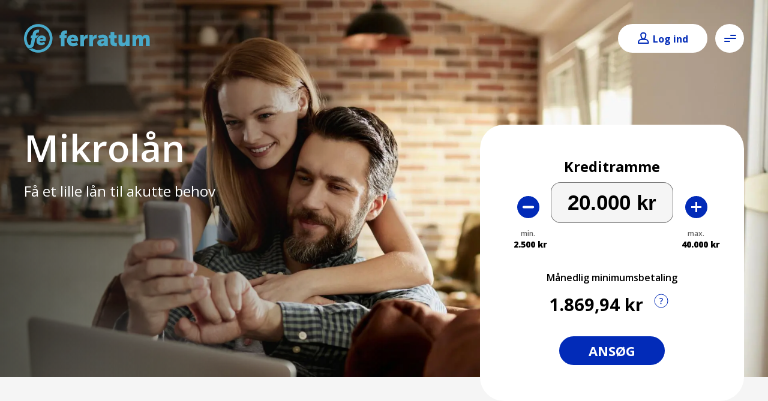

--- FILE ---
content_type: text/html; charset=utf-8
request_url: https://www.ferratumbank.dk/mikrolaan
body_size: 29642
content:
<!DOCTYPE html><html lang="da" class="__variable_2fad4c"><head><meta charSet="utf-8"/><meta name="viewport" content="width=device-width, initial-scale=1"/><meta name="viewport" content="width=device-width,initial-scale=1.0"/><meta name="viewport" content="width=device-width, initial-scale=1"/><link rel="preload" href="/_next/static/media/07f0d0991c204e49-s.p.woff2" as="font" crossorigin="" type="font/woff2"/><link rel="preload" href="/_next/static/media/794d29e41a12b5c4-s.p.woff2" as="font" crossorigin="" type="font/woff2"/><link rel="preload" href="/_next/static/media/99adbc1ad871a018-s.p.woff2" as="font" crossorigin="" type="font/woff2"/><link rel="preload" href="/_next/static/media/b036901809a398af-s.p.woff2" as="font" crossorigin="" type="font/woff2"/><link rel="preload" href="/_next/static/media/e807dee2426166ad-s.p.woff2" as="font" crossorigin="" type="font/woff2"/><link rel="preload" as="image" imageSrcSet="/_next/image?url=https%3A%2F%2Fcdn.ferratum.com%2Fnewdk%2Fimages%2Fmedia%2Fimg_set3%2Fcouple-smiling_X.jpg&amp;w=640&amp;q=75 640w, /_next/image?url=https%3A%2F%2Fcdn.ferratum.com%2Fnewdk%2Fimages%2Fmedia%2Fimg_set3%2Fcouple-smiling_X.jpg&amp;w=750&amp;q=75 750w, /_next/image?url=https%3A%2F%2Fcdn.ferratum.com%2Fnewdk%2Fimages%2Fmedia%2Fimg_set3%2Fcouple-smiling_X.jpg&amp;w=828&amp;q=75 828w, /_next/image?url=https%3A%2F%2Fcdn.ferratum.com%2Fnewdk%2Fimages%2Fmedia%2Fimg_set3%2Fcouple-smiling_X.jpg&amp;w=1080&amp;q=75 1080w, /_next/image?url=https%3A%2F%2Fcdn.ferratum.com%2Fnewdk%2Fimages%2Fmedia%2Fimg_set3%2Fcouple-smiling_X.jpg&amp;w=1200&amp;q=75 1200w, /_next/image?url=https%3A%2F%2Fcdn.ferratum.com%2Fnewdk%2Fimages%2Fmedia%2Fimg_set3%2Fcouple-smiling_X.jpg&amp;w=1920&amp;q=75 1920w, /_next/image?url=https%3A%2F%2Fcdn.ferratum.com%2Fnewdk%2Fimages%2Fmedia%2Fimg_set3%2Fcouple-smiling_X.jpg&amp;w=2048&amp;q=75 2048w, /_next/image?url=https%3A%2F%2Fcdn.ferratum.com%2Fnewdk%2Fimages%2Fmedia%2Fimg_set3%2Fcouple-smiling_X.jpg&amp;w=3840&amp;q=75 3840w" imageSizes="100vw"/><link rel="stylesheet" href="/_next/static/css/31caa7c0995aba12.css" data-precedence="next"/><link rel="stylesheet" href="/_next/static/css/9ec0226c3c18bac1.css" data-precedence="next"/><link rel="stylesheet" href="/_next/static/css/be3b3bdc9d2b077b.css" data-precedence="next"/><link rel="stylesheet" href="/_next/static/css/5782cf575e6dd493.css" data-precedence="next"/><link rel="stylesheet" href="/_next/static/css/626e3db0c19546e5.css" data-precedence="next"/><link rel="stylesheet" href="/_next/static/css/102f0e168cf2fd9c.css" data-precedence="next"/><link rel="stylesheet" href="/_next/static/css/81c686e7e6ffb974.css" data-precedence="next"/><link rel="stylesheet" href="/_next/static/css/623f1db222653425.css" data-precedence="next"/><link rel="stylesheet" href="/_next/static/css/50b0d42a1a1d100b.css" data-precedence="next"/><link rel="stylesheet" href="/_next/static/css/566c91012aa31ef3.css" data-precedence="next"/><link href="/_next/static/css/005bb3e359fc98ce.css" rel="stylesheet" as="style" data-precedence="dynamic"/><link rel="preload" as="script" fetchPriority="low" href="/_next/static/chunks/webpack-82b230eb496702c6-1765783317.js"/><script src="/_next/static/chunks/87c73c54-2913b8f32c775373-1765783317.js" async=""></script><script src="/_next/static/chunks/18-391b53bb6a8fa551-1765783317.js" async=""></script><script src="/_next/static/chunks/main-app-49c3da05c245accb-1765783317.js" async=""></script><script src="/_next/static/chunks/app/global-error-08c59700cc1327a5-1765783317.js" async=""></script><script src="/_next/static/chunks/271-d6ce330afc7152b7-1765783317.js" async=""></script><script src="/_next/static/chunks/476-1aaeefca852721e8-1765783317.js" async=""></script><script src="/_next/static/chunks/app/page-e2290746aa4b906f-1765783317.js" async=""></script><link rel="preload" href="https://cdn.ferratum.com/widgets/cookie-consent/ferra-cookie-consent-widget.min.js" as="script"/><link rel="preload" href="/_next/static/chunks/995-5939041d2c4004cd-1765783317.js" as="script" fetchPriority="low"/><link rel="preload" href="/_next/static/chunks/925-275b3ec486254657-1765783317.js" as="script" fetchPriority="low"/><link rel="preload" href="/_next/static/chunks/991-a21d8918ae8d7559-1765783317.js" as="script" fetchPriority="low"/><meta name="next-size-adjust" content=""/><meta name="siteBuildId" content="newdk-prod--2025-12-15T07:21:56.580Z"/><link rel="sitemap" type="application/xml" title="Sitemap" href="/sitemap.xml"/><meta http-equiv="Content-Type" content="text/html; charset=utf-8"/><link rel="shortcut icon" href="/images/favicons/favicon.ico"/><title>Mikrolån » Sådan fungerer det | Ferratum Bank</title><meta name="description" content="Mikrolån er en populær låntype, men hvad er mikrolån egentlig? Find alt, hvad du skal vide om mikrolån på denne side"/><meta name="facebook-domain-verification" content="s417d94lqj2m0wtrr5ponukzj7sdpz"/><link rel="canonical" href="https://www.ferratumbank.dk/mikrolaan"/><script>
              window.dataLayer = window.dataLayer || [];
              window.dataLayer.push({
                event: 'initialization',
                message: '[2026-01-16T22:29:01.266Z] window.dataLayer for site newdk is initialized!'
              });
            </script><script data-partytown-config="true">
                    partytown = {
                      lib: "/_next/static/~partytown/",
                      forward: [['dataLayer.push', { preserveBehavior: true }], "fbq", "gtag", ['hj', { preserveBehavior: true }], ['_hjSettings', { preserveBehavior: true }]],
                      resolveUrl: function (url, location, type) {
                        if (['script', 'iframe'].includes(type)) {
                          if (["mxapis", "maxtraffic", "mt.js.map", "hotjar", "bat.bing.com", "growthbook-proxy.ferratum.com", "cdn.jsdelivr.net"].some(excludeScript => url.href.includes(excludeScript))) {
                            return url
                          }
                          if (url.pathname === '/partytown-proxy') {
                            return url
                          }
                          var proxyOrigin = location.origin;
                          var proxyUrl = new URL(proxyOrigin + '/partytown-proxy');
                          proxyUrl.searchParams.set('url', url.href);
                          return proxyUrl;
                        }
                        return url;
                      },  
                      loadScriptsOnMainThread: ["mxapis", "maxtraffic", "mt.js.map", "hotjar", "bat.bing.com", "growthbook-proxy.ferratum.com", "cdn.jsdelivr.net"],
                    };
                  </script><script src="/_next/static/~partytown/partytown.js"></script><script type="text/partytown">(function(w,d,s,l,i){
                            w[l]=w[l]||[];
                            w[l].push({'gtm.start': new Date().getTime(),event:'gtm.js'});
                            var f=d.getElementsByTagName(s)[0],
                            j=d.createElement(s),
                            dl=l!='dataLayer'?'&l='+l:'';
                            j.async=true;
                            j.src= 'https://www.googletagmanager.com/gtm.js?id='+i+dl;
                            f.parentNode.insertBefore(j,f);
                          })(window,document,'script','dataLayer','GTM-W6P54B');</script><meta name="sentry-trace" content="35b78c6d053d3cc5818f2b6253ace5ae-a1b08f8921b6baaf"/><meta name="baggage" content="sentry-environment=prod,sentry-release=15.19.0,sentry-public_key=9238f50eba0036ab2422e9f587626d62,sentry-trace_id=35b78c6d053d3cc5818f2b6253ace5ae,sentry-org_id=1250495"/><script src="/_next/static/chunks/polyfills-42372ed130431b0a.js" noModule=""></script></head><body id="site-id-newdk" class="site-id-newdk theme-prime system-other" data-cms-url="https://cms-new-ferratumbank-dk.ferratum.com/graphql" tabindex="-1"><div hidden=""><!--$--><!--/$--></div><div class="Layout_layout__hzm1q"><header class="BoxHeader_boxHeader__reo7_ theme-prime cms-link header" data-src="box:16"><div class="prime-container"><div class="Logo_logo__PCBWL"><a title="Logo" tabindex="0" href="/"></a></div><div class="HamburgerMenu_dialogButtonSet__BsvHo"><button class="HamburgerMenu_menuButton__Jz6BA" aria-label="Open menu" aria-describedby="menu-desc" type="button" aria-haspopup="dialog" aria-expanded="false" aria-controls="radix-_R_qiinpfdb_" data-state="closed"><span class="main-icon__icon HamburgerIcon_hamburgerIcon__nC2gz"><span></span><span></span><span></span><span></span></span></button></div></div></header><main class="node-page cms-link bg-teal" data-src="node:287"><div class="PageHero_hero__onjlZ node-page-hero bg-teal bg pg calc"><div class="HeroBg_bg__CC33k hero__bg"><img alt="En mand og en kvinde sidder sammen på en sofa og fokuserer på en bærbar computer foran dem" decoding="async" data-nimg="fill" style="position:absolute;height:100%;width:100%;left:0;top:0;right:0;bottom:0;object-fit:cover;object-position:top center;color:transparent" sizes="100vw" srcSet="/_next/image?url=https%3A%2F%2Fcdn.ferratum.com%2Fnewdk%2Fimages%2Fmedia%2Fimg_set3%2Fcouple-smiling_X.jpg&amp;w=640&amp;q=75 640w, /_next/image?url=https%3A%2F%2Fcdn.ferratum.com%2Fnewdk%2Fimages%2Fmedia%2Fimg_set3%2Fcouple-smiling_X.jpg&amp;w=750&amp;q=75 750w, /_next/image?url=https%3A%2F%2Fcdn.ferratum.com%2Fnewdk%2Fimages%2Fmedia%2Fimg_set3%2Fcouple-smiling_X.jpg&amp;w=828&amp;q=75 828w, /_next/image?url=https%3A%2F%2Fcdn.ferratum.com%2Fnewdk%2Fimages%2Fmedia%2Fimg_set3%2Fcouple-smiling_X.jpg&amp;w=1080&amp;q=75 1080w, /_next/image?url=https%3A%2F%2Fcdn.ferratum.com%2Fnewdk%2Fimages%2Fmedia%2Fimg_set3%2Fcouple-smiling_X.jpg&amp;w=1200&amp;q=75 1200w, /_next/image?url=https%3A%2F%2Fcdn.ferratum.com%2Fnewdk%2Fimages%2Fmedia%2Fimg_set3%2Fcouple-smiling_X.jpg&amp;w=1920&amp;q=75 1920w, /_next/image?url=https%3A%2F%2Fcdn.ferratum.com%2Fnewdk%2Fimages%2Fmedia%2Fimg_set3%2Fcouple-smiling_X.jpg&amp;w=2048&amp;q=75 2048w, /_next/image?url=https%3A%2F%2Fcdn.ferratum.com%2Fnewdk%2Fimages%2Fmedia%2Fimg_set3%2Fcouple-smiling_X.jpg&amp;w=3840&amp;q=75 3840w" src="/_next/image?url=https%3A%2F%2Fcdn.ferratum.com%2Fnewdk%2Fimages%2Fmedia%2Fimg_set3%2Fcouple-smiling_X.jpg&amp;w=3840&amp;q=75"/><div class="bg-overlay"></div></div><section aria-labelledby="hero-title" class="HeroHeader_header__D6uiF hero__header"><h1 id="hero-title" class="fe-hero-title"><p><span class="fe-white">Mikrolån</span></p></h1><div class="fe-hero-subtitle"><span class="fe-white">Få et lille lån til akutte behov</span></div></section><div class="HeroParagraphs_paragraphs__WlL5s hero__paragraphs"><div class="Paragraph_paragraph__z8vf4 paragraph-box-hero box-type-calculator cms-link" data-src="paragraph:1529"><div class="paragraph-styler"><div class="BoxCalculator_boxCalculator__RJak8 fe-box-calculator cms-link" data-src="box:5"></div></div></div></div></div><section aria-label="box_page" class="paragraph-box-page box-type-widget bg-teal paragraph-top-min cms-link Paragraph_paragraph__7JSG3" data-src="paragraph:1530"><div class="paragraph-styler"><div class="BoxWidgetCalculatorTable_boxWidgetCalculatorTable___vxk2 fe-box-calculator cms-link" data-src="box:25"><div class="calculator-table__content"><div class="calculator-table__description">Følgende priseksempel er baseret på antagelsen om, at man som ny kreditkunde udtrækker beløbet straks og tilbagebetaler over 12 måneder.</div><div class="calculator-table"><ferra-lending-widget-info-table country="dk" language="da" entity-uid="CE-FBM_LE_DK" product-code="CL" theme="newdk"></ferra-lending-widget-info-table></div><div class="calculator-table__note">* Minimum månedlig betaling: 3.18% af den udstående kredit eller min. 150 kroner afhængigt af, hvad der er størst. Minimum tilbagebetaling: 9 måneder. Maksimum tilbagebetaling: 199 måneder. Ferratum Kredit er en fleksibel løbende kredit, hvilket betyder, at du blot benytter den kredit, du har behov for. Du kan til enhver tid indfri din kredit. Tilbagebetalingsperioden afhænger af det beløb som du vælger at betale hver måned og på det kreditbeløb som du har anvendt. Der er 14 dages fortrydelsesret på kreditaftalen.</div></div></div></div></section><section aria-label="Paragraph Grid" class="ParagraphGrid_gridContainer__BVy3y with-margin"><section aria-label="grid" class="paragraph-grid bg-teal paragraph-top-half paragraph-bottom-max cms-link Paragraph_paragraph__7JSG3 ParagraphGrid_paragraphGrid__3Qn3k with-margin" data-src="paragraph:1534"><div class="paragraph-styler"><div class="grid-content"><div class="grid-body prime-container"><p class="size-32">Hvorfor få en kredit hos Ferratum?</p></div><div class="Grid_grid__ZLM1I prime-container columns-3 grid-tiles all fe-dots-orange-dark"><div class="paragraph-tile paragraph-tile-bg-transparent cms-link ParagraphTile_paragraphTile__b5d9Y top-left" data-src="paragraph:1531"><div class="tile-icon"><img alt="Vector-PNG af et kreditkortikon med gennemsigtig baggrund, ideel til brug i web- og grafisk design" loading="lazy" decoding="async" data-nimg="fill" style="position:absolute;height:100%;width:100%;left:0;top:0;right:0;bottom:0;color:transparent" src="https://cdn.ferratum.com/newdk/images/media/icon/limit-increase-unavailable.svg"/></div><div class="paragraph-tile__body"><p class="size-22">0 kr. i oprettelse og udtræksgebyr.</p></div></div><div class="paragraph-tile paragraph-tile-bg-transparent cms-link ParagraphTile_paragraphTile__b5d9Y top-left" data-src="paragraph:1532"><div class="tile-icon"><img alt="Et ur-ikon, der angiver tid, med et cirkulært design og time- og minutvisere" loading="lazy" decoding="async" data-nimg="fill" style="position:absolute;height:100%;width:100%;left:0;top:0;right:0;bottom:0;color:transparent" src="https://cdn.ferratum.com/newdk/images/media/icon/history.svg"/></div><div class="paragraph-tile__body"><p class="size-22">14 dages fortrydelsesret på din kreditaftale.</p></div></div><div class="paragraph-tile paragraph-tile-bg-transparent cms-link ParagraphTile_paragraphTile__b5d9Y top-left" data-src="paragraph:1533"><div class="tile-icon"><img alt="Et tandhjul med et ur og en pil rettet mod det, der repræsenterer forholdet mellem tid og maskineri" loading="lazy" decoding="async" data-nimg="fill" style="position:absolute;height:100%;width:100%;left:0;top:0;right:0;bottom:0;color:transparent" src="https://cdn.ferratum.com/newdk/images/media/icon/fast-process.svg"/></div><div class="paragraph-tile__body"><p class="size-22">Hurtigt svar og udbetaling.</p></div></div></div></div></div></section></section><section aria-label="Paragraph Grid" class="ParagraphGrid_gridContainer__BVy3y with-margin"><section aria-label="grid" class="paragraph-grid bg-white paragraph-top-max paragraph-bottom-max cms-link Paragraph_paragraph__7JSG3 ParagraphGrid_paragraphGrid__3Qn3k with-margin" data-src="paragraph:1538"><div class="paragraph-styler"><div class="grid-content"><div class="grid-body prime-container"><p class="size-32">Ansøg nemt online!</p></div><div class="Grid_grid__ZLM1I prime-container columns-3 grid-tiles all fe-dots-orange-dark"><div class="paragraph-tile paragraph-tile-bg-white cms-link ParagraphTile_paragraphTile__b5d9Y top-left" data-src="paragraph:1535"><div class="paragraph-tile__body"><p class="size-32">01<span class="fe-orange">.</span></p>

<p class="size-22">Fortæl os hvor meget du skal bruge.</p></div></div><div class="paragraph-tile paragraph-tile-bg-white cms-link ParagraphTile_paragraphTile__b5d9Y top-left" data-src="paragraph:1536"><div class="paragraph-tile__body"><p class="size-32">02<span class="fe-orange">.</span></p>

<p class="size-22">Ansøg og indtast dine oplysninger.</p></div></div><div class="paragraph-tile paragraph-tile-bg-white cms-link ParagraphTile_paragraphTile__b5d9Y top-left" data-src="paragraph:1537"><div class="paragraph-tile__body"><p class="size-32">03<span class="fe-orange">.</span></p>

<p class="size-22">Få svar inden for få minutter.</p></div></div></div><div class="text-align-left prime-container"><a href="https://application.ferratumbank.dk/" class="grid-button fe-btn-primary">Ansøg</a></div></div></div></section></section><section aria-label="photo" class="paragraph-photo bg-teal paragraph-top-max paragraph-bottom-max cms-link Paragraph_paragraph__7JSG3" data-src="paragraph:1539"><div class="paragraph-styler"><div role="region" aria-label="photo" class="PhotoCover_photoCover__MwyDr image-left white"><div class="fe-content-box-photo"><div class="fe-content-box-photo__image"><div class="image-wrapper"><img alt="En mand smiler, mens han holder en mobiltelefon i hånden, og ser glad og engageret ud" loading="lazy" width="1240" height="698" decoding="async" data-nimg="1" style="color:transparent;max-width:100%;height:auto" srcSet="/_next/image?url=https%3A%2F%2Fcdn.ferratum.com%2Fnewdk%2Fimages%2Fmedia%2Fimg_set2%2F02_FeCommunitySurvey2024.jpg&amp;w=1920&amp;q=75 1x, /_next/image?url=https%3A%2F%2Fcdn.ferratum.com%2Fnewdk%2Fimages%2Fmedia%2Fimg_set2%2F02_FeCommunitySurvey2024.jpg&amp;w=3840&amp;q=75 2x" src="/_next/image?url=https%3A%2F%2Fcdn.ferratum.com%2Fnewdk%2Fimages%2Fmedia%2Fimg_set2%2F02_FeCommunitySurvey2024.jpg&amp;w=3840&amp;q=75"/></div></div><div class="fe-content-box-photo__container"><div class="fe-content-box-photo__content bg-white"><div class="box-photo__body"><h2>Hvad er mikrolån?</h2>

<p><strong>Mikrolån er en betegnelse for en type af forbrugslån, som er af en mindre størrelse.</strong> Formålet med at optage et forbrugslån er typisk at dække almindeligt forbrug eller uventede ekstraudgifter i hverdagen. Der bruges mange forskellige udtryk for forbrugslån af denne type. Det bliver fx også kaldt kviklån, minilån, SMS-lån og forbrugslån.</p>

<p>Udbydere af mikrolån i Danmark kan derfor ofte reklamere med deres lån under andre navne, men grundlæggende dækker alle disse navne over den samme type lån. Størrelsen på mikrolån kan være helt ned til 100 kr., men det kan også være på flere tusinde kroner. Hvornår man ikke længere kan betegne et lån som et mikrolån, er der ikke bred enighed om, men typisk bruges betegnelsen for lån op til 5.000-6.000 kr.</p>

<p>Hos Ferratum tilbyder vi ikke mikrolån, men vi kan tilbyde et godt alternativ. Med Ferratum Kredit kan du nemlig oprette en onlinekredit, som giver dig mulighed for at trække penge løbende, efterhånden som du får behov for en økonomisk hjælp. Så får du mere fleksibilitet og behøver ikke at oprette et mikrolån, hvor løbetiden ofte er ganske kort på 30 eller 60 dage.</p></div><a href="https://application.ferratumbank.dk/" class="fe-btn-primary" title="Ansøg" tabindex="0">Ansøg</a></div></div></div></div></div></section><section aria-label="photo" class="paragraph-photo bg-white paragraph-top-max paragraph-bottom-max cms-link Paragraph_paragraph__7JSG3" data-src="paragraph:1540"><div class="paragraph-styler"><div role="region" aria-label="photo" class="PhotoCover_photoCover__MwyDr image-right teal"><div class="fe-content-box-photo"><div class="fe-content-box-photo__image"><div class="image-wrapper"><img alt="En kvinde med briller sidder ved et bord og nyder en kop kaffe i en hyggelig atmosfære" loading="lazy" width="1067" height="800" decoding="async" data-nimg="1" style="color:transparent;max-width:100%;height:auto" srcSet="/_next/image?url=https%3A%2F%2Fcdn.ferratum.com%2Fnewdk%2Fimages%2Fmedia%2Fimg_set2%2F1024x768-5.jpg&amp;w=1080&amp;q=75 1x, /_next/image?url=https%3A%2F%2Fcdn.ferratum.com%2Fnewdk%2Fimages%2Fmedia%2Fimg_set2%2F1024x768-5.jpg&amp;w=3840&amp;q=75 2x" src="/_next/image?url=https%3A%2F%2Fcdn.ferratum.com%2Fnewdk%2Fimages%2Fmedia%2Fimg_set2%2F1024x768-5.jpg&amp;w=3840&amp;q=75"/></div></div><div class="fe-content-box-photo__container"><div class="fe-content-box-photo__content bg-teal"><div class="box-photo__body"><h2>Hvem kan godkendes til Ferratum Kredit?</h2>

<p>For at blive godkendt til at oprette en Ferratum Kredit stiller vi nogle meget enkle krav til dig som låntager. Der vil på samme måde være visse krav, du skal overholde for at blive godkendt til et mikrolån. Dette skal gøre os og andre låneudbydere mere sikre på, at du som låntager vil være i stand til at betale lånet tilbage, og at låneaftalen dermed kommer begge parter til gavn.</p>

<p><strong>Kravene for at blive godkendt som ansøger til en Ferratum Kredit er:</strong></p>

<ul>
	<li>Du skal være mindst 22 år gammel.</li>
	<li>Du skal have et dansk CPR-nummer og en dansk folkeregisteradresse.</li>
	<li>Du må ikke være registreret i RKI eller Debitor Registret.</li>
</ul>

<p>Du vil desuden blive bedt om at bekræfte din identitet med MitID, når du ansøger om en kredit hos Ferratum.&nbsp;<a href="https://www.ferratumbank.dk/hurtig-laan">Ansøgningen behandles hurtigt</a>, og du får svar med det samme.</p></div><a href="https://application.ferratumbank.dk/" class="fe-btn-primary" title="Ansøg" tabindex="0">Ansøg</a></div></div></div></div></div></section><section aria-label="photo" class="paragraph-photo bg-teal paragraph-top-max paragraph-bottom-max cms-link Paragraph_paragraph__7JSG3" data-src="paragraph:1541"><div class="paragraph-styler"><div role="region" aria-label="photo" class="PhotoCover_photoCover__MwyDr image-left white"><div class="fe-content-box-photo"><div class="fe-content-box-photo__image"><div class="image-wrapper"><img alt="En mand og en kvinde sidder ved et bord og er engageret i en samtale, mens de kigger på en mobiltelefon" loading="lazy" width="1200" height="900" decoding="async" data-nimg="1" style="color:transparent;max-width:100%;height:auto" srcSet="/_next/image?url=https%3A%2F%2Fcdn.ferratum.com%2Fnewdk%2Fimages%2Fmedia%2Fimg_set2%2F01_Box_Autumn2025.jpg&amp;w=1200&amp;q=75 1x, /_next/image?url=https%3A%2F%2Fcdn.ferratum.com%2Fnewdk%2Fimages%2Fmedia%2Fimg_set2%2F01_Box_Autumn2025.jpg&amp;w=3840&amp;q=75 2x" src="/_next/image?url=https%3A%2F%2Fcdn.ferratum.com%2Fnewdk%2Fimages%2Fmedia%2Fimg_set2%2F01_Box_Autumn2025.jpg&amp;w=3840&amp;q=75"/></div></div><div class="fe-content-box-photo__container"><div class="fe-content-box-photo__content bg-white"><div class="box-photo__body"><h2>Hvilke vilkår gælder typisk for mikrolån i Danmark?</h2>

<p>Der findes en lang række låneudbydere, som tilbyder mikrolån i Danmark, og der er ikke to låneudbydere, der er ens. De vil have hver deres renter og lånevilkår, men der er alligevel en række kendetegn, som gælder for mikrolån hos langt de fleste låneudbydere.</p>

<p>Da mikrolån er en type af forbrugslån, vil det også være et lån med en relativt høj rente. I forhold til et almindeligt banklån skal du derfor regne med at lånet kommer til at koste langt mere i både renter og gebyrer. Du kan regne med at ÅOP (årlige omkostninger i procent) vil ligge på over 20 % for langt de fleste mikrolån.</p>

<p>Typisk vil mikrolån i Danmark også have en relativt kort løbetid, som kan være helt ned til 30 dage. Du skal altså være forberedt på at afdrage og tilbagebetale lånet inden for en relativt kort periode, efter du har modtaget pengene. Der er dog også nogle låneudbydere, som tilbyder en længere løbetid på deres mikrolån.</p></div><a href="https://application.ferratumbank.dk/" class="fe-btn-primary" title="Ansøg" tabindex="0">Ansøg</a></div></div></div></div></div></section><section aria-label="photo" class="paragraph-photo bg-teal paragraph-top-max paragraph-bottom-max cms-link Paragraph_paragraph__7JSG3" data-src="paragraph:1542"><div class="paragraph-styler"><div role="region" aria-label="photo" class="PhotoCover_photoCover__MwyDr image-left white"><div class="fe-content-box-photo"><div class="fe-content-box-photo__image"><div class="image-wrapper"><img alt="En mand med høretelefoner sidder ved et skrivebord og fokuserer på sin bærbare computer, mens han arbejder eller studerer" loading="lazy" width="1200" height="900" decoding="async" data-nimg="1" style="color:transparent;max-width:100%;height:auto" srcSet="/_next/image?url=https%3A%2F%2Fcdn.ferratum.com%2Fnewdk%2Fimages%2Fmedia%2Fimg_set2%2F06_Box_Autumn2025.jpg&amp;w=1200&amp;q=75 1x, /_next/image?url=https%3A%2F%2Fcdn.ferratum.com%2Fnewdk%2Fimages%2Fmedia%2Fimg_set2%2F06_Box_Autumn2025.jpg&amp;w=3840&amp;q=75 2x" src="/_next/image?url=https%3A%2F%2Fcdn.ferratum.com%2Fnewdk%2Fimages%2Fmedia%2Fimg_set2%2F06_Box_Autumn2025.jpg&amp;w=3840&amp;q=75"/></div></div><div class="fe-content-box-photo__container"><div class="fe-content-box-photo__content bg-white"><div class="box-photo__body"><h2>Fordelene ved at optage et mikrolån</h2>

<p>Et mikrolån er en populær låntype, som benyttes af mennesker i mange forskellige situationer og til mange forskellige formål. Der er flere fordele ved at optage et mikrolån, herunder disse:</p>

<ul>
	<li><strong>Hurtig behandling og udbetaling</strong>. Et mikrolån kræver ikke nogen lang ansøgningsproces, hvor du skal redegøre, hvad pengene skal bruges til. Du kan hurtigt indsende en ansøgning online og få din ansøgning behandlet hurtigt. Derefter udbetales pengene også inden for kort tid til din konto.</li>
	<li><strong>Nemt og bekvemt</strong>. Mikrolån kan pga. deres hurtige udbetaling og få krav om dokumentation være en nem og bekvem løsning, som kan hjælpe dig i mange situationer. Det kan f.eks. være rart, når der pludselig kommer en uventet regning.</li>
	<li><strong>Ingen krav om sikkerhed</strong>. Du vil aldrig blive bedt om at stille sikkerhed for at optage et mikrolån. Dette er en stor fordel i forhold til et almindeligt banklån.</li>
</ul></div><a href="https://application.ferratumbank.dk/" class="fe-btn-primary" title="Ansøg" tabindex="0">Ansøg</a></div></div></div></div></div></section><section aria-label="text" class="paragraph-text bg-white paragraph-top-max paragraph-bottom-max cms-link Paragraph_paragraph__7JSG3 ParagraphText_paragraph__PY8ne" data-src="paragraph:1543"><div class="paragraph-styler"><div class="prime-container"><div role="region" aria-label="text" class="text-container-styler"><h2>Ulemper ved mikrolån</h2>

<p>Fordelene ved mikrolån lokker mange forbrugere til at optage et lån. Inden du begynder at sammenligne forskellige lån og sender en ansøgning afsted, er det dog også vigtigt, at du er opmærksom på de ulemper, der kan være ved at optage et mikrolån. Her er nogle af de ting, du skal holde øje med:</p>

<ul>
	<li><strong>Høje renter</strong>. Et mikrolån har ligesom andre forbrugslån en relativt høj debitorrente og ÅOP i forhold til et almindeligt banklån. Det er en af de dyreste måder at låne penge på.</li>
	<li><strong>Forhøjet gældsrisiko</strong>. Mikrolån og alle andre typer af lån øger din gældsrisiko, da du skal bruge mere af din indkomst på at betale renter og afdrag. Da mikrolån har høje renter, vil dette være en ulempe, du bør være endnu mere opmærksom på.</li>
	<li><strong>Kort tilbagebetalingsperiode</strong>. Hos mange låneudbydere skal du være forberedt på at løbetiden for lånet vil være relativt kort. Derfor skal du måske betale pengene tilbage indenfor 30 eller 60 dage.</li>
</ul></div></div></div></section><section aria-label="photo" class="paragraph-photo bg-white paragraph-top-max paragraph-bottom-max cms-link Paragraph_paragraph__7JSG3" data-src="paragraph:1544"><div class="paragraph-styler"><div role="region" aria-label="photo" class="PhotoCover_photoCover__MwyDr image-left teal"><div class="fe-content-box-photo"><div class="fe-content-box-photo__image"><div class="image-wrapper"><img alt="En mand og en kvinde hjælper hinanden, mens de bestiger et bjerg, og viser teamwork og beslutsomhed i et barskt landskab" loading="lazy" width="1024" height="768" decoding="async" data-nimg="1" style="color:transparent;max-width:100%;height:auto" srcSet="/_next/image?url=https%3A%2F%2Fcdn.ferratum.com%2Fdam%2Fimages%2Fmedia%2Fimg_set2%2Fman-and-woman-climbing-header_L.jpg&amp;w=1080&amp;q=75 1x, /_next/image?url=https%3A%2F%2Fcdn.ferratum.com%2Fdam%2Fimages%2Fmedia%2Fimg_set2%2Fman-and-woman-climbing-header_L.jpg&amp;w=2048&amp;q=75 2x" src="/_next/image?url=https%3A%2F%2Fcdn.ferratum.com%2Fdam%2Fimages%2Fmedia%2Fimg_set2%2Fman-and-woman-climbing-header_L.jpg&amp;w=2048&amp;q=75"/></div></div><div class="fe-content-box-photo__container"><div class="fe-content-box-photo__content bg-teal"><div class="box-photo__body"><h2>De seneste nyheder om mikrolån</h2>

<p>Lånemarkedet udvikler sig hele tiden, og det gælder også inden for mikrolån i Danmark. Der ændres løbende på lovgivningen på området, og derudover kommer der hele tiden nye låneudbydere på markedet, mens andre trækker sig. Lad os se på nogle af de seneste nyheder om mikrolån på det danske marked.</p>

<p>En af de mest mærkbare ændringer inden for mikrolån og forbrugslån i det hele taget, er&nbsp;<a href="https://www.regeringen.dk/nyheder/2020/nu-er-dyre-kviklaan-forbudt/">vedtagelsen af kviklånsloven i 2020</a>. Denne lov har til formål at gøre vilkårene inden for forbrugslån og kviklån mere rimelige for de danske låntagere. Nogle af de vigtigste tiltag fra den nye lovgivning er:</p>

<ul>
	<li>et loft på ÅOP på 35 %.</li>
	<li>et markedsføringsforbud mod lån med en ÅOP på over 25 %.</li>
	<li>et omkostningsloft, som sikrer, at man maksimalt må betale det dobbelte af lånet tilbage i renter, afdrag og gebyrer.</li>
</ul>

<p>Før vedtagelsen af denne lov var det ikke ualmindeligt at låneudbydere i Danmark udstedte lån med en ÅOP på flere hundrede procent – i visse tilfælde over 800 %. Med disse nye stramninger af lovgivningen på lånemarkedet bliver de danske forbrugere i højere grad beskyttet. Dermed er forhåbningen også at færre ender med en uoverskuelig gæld, som hober sig op og ikke kan tilbagebetales.</p></div><a href="https://application.ferratumbank.dk/" class="fe-btn-primary" title="Ansøg" tabindex="0">Ansøg</a></div></div></div></div></div></section><section aria-label="photo" class="paragraph-photo bg-teal paragraph-top-max paragraph-bottom-max cms-link Paragraph_paragraph__7JSG3" data-src="paragraph:1545"><div class="paragraph-styler"><div role="region" aria-label="photo" class="PhotoCover_photoCover__MwyDr image-left white"><div class="fe-content-box-photo"><div class="fe-content-box-photo__image"><div class="image-wrapper"><img alt="En mand og en kvinde sidder ved et bord og er engageret i en samtale, mens de kigger på en mobiltelefon" loading="lazy" width="1200" height="900" decoding="async" data-nimg="1" style="color:transparent;max-width:100%;height:auto" srcSet="/_next/image?url=https%3A%2F%2Fcdn.ferratum.com%2Fnewdk%2Fimages%2Fmedia%2Fimg_set2%2F01_Box_Autumn2025.jpg&amp;w=1200&amp;q=75 1x, /_next/image?url=https%3A%2F%2Fcdn.ferratum.com%2Fnewdk%2Fimages%2Fmedia%2Fimg_set2%2F01_Box_Autumn2025.jpg&amp;w=3840&amp;q=75 2x" src="/_next/image?url=https%3A%2F%2Fcdn.ferratum.com%2Fnewdk%2Fimages%2Fmedia%2Fimg_set2%2F01_Box_Autumn2025.jpg&amp;w=3840&amp;q=75"/></div></div><div class="fe-content-box-photo__container"><div class="fe-content-box-photo__content bg-white"><div class="box-photo__body"><h2>Dette skal du være opmærksom på, inden du optager et mikrolån</h2>

<p>Hvis du går med overvejelser om at optage et mikrolån eller forbrugslån, er det vigtigt, at du ikke træffer en impulsiv beslutning. Du bør overveje grundigt, om det er den rette beslutning, og opveje de fordele og ulemper, der medfølger, når du optager et nyt lån. Lad os se nærmere på noget af det, du skal være opmærksom på, inden du optager et mikrolån.</p>

<p>Først og fremmest bør du lægge et budget og nøje overveje, om du overhovedet har brug for et lån. Kan du finansiere dit forbrug eller en uventet ekstraudgift ved at låne penge fra venner eller familie, eller kan du trække penge på en opsparing?</p>

<p>Hvis du føler, at du har behov for at låne penge, kan du også overveje alternativer til mikrolån. Det kan være en dyr fornøjelse med høje omkostninger. Tjek f.eks. Ferratum Kredit, som er et fleksibelt alternativ til forbrugslån og mikrolån, der kan&nbsp;<a href="https://www.ferratumbank.dk/blog/likviditet-ultimativ-guide-tips-til-forstaa-og-forbedre-din-likviditet">øge din likviditet</a>&nbsp;løbende.</p>

<p>Har du besluttet dig for at ansøge om et mikrolån, bør du tjekke alle alternativer og lede efter det bedste og billigste lån på markedet. Der kan være store forskelle på låneudbydernes vilkår, så der kan være mange penge at spare ved at vælge et billigere alternativ. Husk at læse alle lånevilkår igennem, inden du underskriver en låneaftale.</p>

<p>Endelig er det vores råd at undgå at optage nye lån for at betale af på eksisterende gæld. Det kan føre til en gældsspiral, som bliver mere og mere uoverskuelig at afvikle. Sørg for, at du har råd til at afvikle lånet og overholde dine rente- og afdragsbetalinger.</p></div><a href="https://application.ferratumbank.dk/" class="fe-btn-primary" title="Ansøg" tabindex="0">Ansøg</a></div></div></div></div></div></section><section aria-label="text" class="paragraph-text paragraph-top-max paragraph-bottom-max cms-link Paragraph_paragraph__7JSG3 ParagraphText_paragraph__PY8ne" data-src="paragraph:1546"><div class="paragraph-styler"><div class="prime-container"><div role="region" aria-label="text" class="text-container-styler"><h2>Ofte stillede spørgsmål</h2>

<h3>Hvad er et mikrolån?</h3>

<p>Et mikrolån er en type af forbrugslån, som typisk har en mindre størrelse. Det bruges til at dække både almindeligt forbrug samt uventede ekstraudgifter og kan bruges til mange forskellige formål. Typisk godkendes du hurtigt og modtager en hurtig udbetaling.</p>

<h3>Hvilke regler gælder for mikrolån i Danmark?</h3>

<p>Udbydere af mikrolån i Danmark skal overholde reglerne på det danske lånemarked. Det betyder, bl.a. at de skal overholde de regler, der er vedtaget gennem kviklånsloven, som fastsætter følgende:</p>

<ul>
	<li>ÅOP på et lån må ikke overstige 35 %.</li>
	<li>Man må ikke markedsføre et lån med en ÅOP på over 25 %.</li>
	<li>Alle lån er pålagt et omkostningsloft, så man maksimalt må betale det dobbelte af lånet tilbage i form af renter, afdrag og gebyrer.</li>
</ul>

<h3>Hvad skal man være opmærksom på ved et mikrolån?</h3>

<p>Inden du optager et mikrolån, bør du altid læse alle lånevilkår grundigt igennem. Her er det bl.a. vigtigt at holde øje med disse vilkår:</p>

<ul>
	<li>Debitorrente</li>
	<li>Gebyrer</li>
	<li>ÅOP</li>
	<li>Løbetid</li>
	<li>Månedlig ydelse.</li>
</ul>

<h3>Hvad er kravene for at optage et mikrolån?</h3>

<p>Der er generelt ikke mange krav for at optage et mikrolån i Danmark. Du skal ikke indsende en masse dokumentation eller redegøre for, hvad du skal bruge pengene til. Hos de fleste låneudbydere kræves det blot, at du har en dansk adresse, et dansk CPR-nummer, og at du ikke er registreret i RKI eller Debitor Registret.</p></div></div></div></section></main><footer class="box-footer container BoxFooter_footer__Dlj4j"><div class="prime-container"><div class="columns cols-25-50-25"><div class="Paragraph_paragraph__z8vf4 paragraph-box-footer box-type-simple cms-link" data-src="paragraph:7"><div class="paragraph-styler"><div class="BoxSimple_box__jPv0R fe-box-simple cms-link" data-src="box:13"><div class="prime-container box-simple-bg-transparent"><div class="fe-box-simple-title h4"><p><span class="fe-prime-blue">Hvad kan vi hjælpe med?</span></p></div><div class="fe-box-simple-content"><p>Vores kundeservice er her for at hjælpe. Tag kontakt til os, hvis du har brug for hjælp. Kundeservice er klar mandag-fredag 9.00-17.00.</p>

<ul class="fe-dlist-icons">
	<li class="fe-icon-chat"><a target="_blank" rel="noopener noreferrer" href="https://help.ferratumbank.dk/s/">Hjælpecenter</a></li>
</ul></div></div></div></div></div><div class="Paragraph_paragraph__z8vf4 paragraph-box-footer box-type-simple cms-link" data-src="paragraph:9"><div class="paragraph-styler"><div class="BoxSimple_box__jPv0R fe-box-simple cms-link" data-src="box:14"><div class="prime-container box-simple-bg-transparent"><div class="fe-box-simple-title h4"><p><span class="fe-prime-blue">Ferratums Økonomiskole</span></p></div><div class="fe-box-simple-content"><p>Ferratums Økonomiskole hjælper dig med at tage styringen over din personlige økonomi!</p>

<p><a href="/skole-for-okonomi">LÆS MERE</a></p></div></div></div></div></div><div class="Paragraph_paragraph__z8vf4 paragraph-box-footer box-type-menu cms-link" data-src="paragraph:8"><div class="paragraph-styler"><div class="MenuSimple_boxMenuSimple___5oLo"><nav class="menu-nav"><a class="menu-field-item" href="/om-os"><span class="menu-link">Om os</span></a><a class="menu-field-item" href="/blog"><span class="menu-link">Blog</span></a></nav></div></div></div></div><div class="copyright"><div class="copyright-content"><p><span class="fe-prime-blue">Ferratum ved Multitude Bank p.l.c., ST Business Centre 120, The Strand, Gzira, GZR 1027 Malta. Multitude Bank p.l.c., registreret under Maltas lovgivning med registreringsnummer C56251, er licenseret af Malta Financial Services Authority som et kreditinstitut i henhold til Banking Act. Multitude Bank p.l.c. er et datterselskab af Multitude AG.</span></p><p><a href="/juridiske-dokumenter"><span class="fe-blue"><strong>Juridiske dokumenter</strong></span></a><span class="fe-blue"><strong> </strong></span><a data-entity-type="node" data-entity-uuid="99d3ceb0-98b5-452c-8f57-09f92ee94350" data-entity-substitution="canonical" title="Privatlivspolitik (Privacy policy page)" href="/privatlivspolitik"><span class="fe-blue"><strong>Privatlivspolitik</strong></span></a><strong> </strong><a data-entity-type="node" data-entity-uuid="25e35b14-0d5d-421c-a272-59263d6587cd" data-entity-substitution="canonical" title="Cookie-erklæring (Cookie policy page)" href="/cookie-erklaering"><span class="fe-blue"><strong>Cookie-erklæring</strong></span></a><strong> </strong><a target="_blank" rel="noopener noreferrer" href="https://help.ferratumbank.dk/s/article/Klage-forretningsgang"><span class="fe-blue"><strong>Indsend en klage</strong></span></a><strong> </strong><a href="/cookies"><span class="fe-blue"><strong>Administrer cookies</strong></span></a> <a href="/prisliste"><span class="fe-blue"><strong>Prisliste</strong></span></a> <a target="_blank" rel="noopener noreferrer" href="https://help.ferratumbank.dk/s/article/Tilg%C3%A6ngelighedserkl%C3%A6ring-Vores-engagement-i-inkluderende-digitale-tjenester"><span class="fe-blue"><strong>Tilgængelighed</strong></span></a></p></div><div class="follow-us FollowUs_followUs__4Gef5"><div class="FollowUs_followUsLinks__4D8VL"><a title="facebook" href="https://www.facebook.com/ferratumbank.dk"><svg width="40" height="40" fill="none" xmlns="http://www.w3.org/2000/svg" class="facebook Icon_icon__l4_7h"><path d="M20 0c11.046 0 20 8.954 20 20s-8.954 20-20 20S0 31.046 0 20 8.954 0 20 0zm0 2C10.059 2 2 10.059 2 20s8.059 18 18 18 18-8.059 18-18S29.941 2 20 2zm1.338 9l2.662.012v3.076h-1.932c-.317 0-.763.164-.763.863v1.866h2.688l-.315 3.166h-2.373V29H17.71v-9.017H16v-3.17h1.71v-2.05c0-1.466.671-3.763 3.628-3.763z"></path></svg></a><a title="linkedIn" href="https://www.linkedin.com/company/ferratum-group/"><svg width="40" height="40" fill="none" xmlns="http://www.w3.org/2000/svg" class="linkedin Icon_icon__l4_7h"><path d="M20 0c11.046 0 20 8.954 20 20s-8.954 20-20 20S0 31.046 0 20 8.954 0 20 0zm0 2C10.059 2 2 10.059 2 20s8.059 18 18 18 18-8.059 18-18S29.941 2 20 2zm.578 14v2.103c.436-.586 1.759-2.103 3.845-2.103.244 0 .452.027.642.065.049.008.097.017.145.028.04.011.076.024.114.036 1.476.385 2.584 1.677 2.67 3.25l.006.198V27h-3.577v-7c-1.118-2.71-3.735.849-3.842.995l-.003.005v6H17V16h3.578zm-5 0v11H12V16h3.578zm-1.828-5c.966 0 1.75.784 1.75 1.75s-.784 1.75-1.75 1.75S12 13.716 12 12.75 12.784 11 13.75 11z"></path></svg></a><a title="instagram" href="https://www.instagram.com/ferratumbankdanmark/"><svg width="40" height="40" fill="none" xmlns="http://www.w3.org/2000/svg" class="instagram Icon_icon__l4_7h"><path d="M20.5,0 C31.545695,0 40.5,8.954305 40.5,20 C40.5,31.045695 31.545695,40 20.5,40 C9.454305,40 0.5,31.045695 0.5,20 C0.5,8.954305 9.454305,0 20.5,0 Z M20.5,2 C10.5588745,2 2.5,10.0588745 2.5,20 C2.5,29.9411255 10.5588745,38 20.5,38 C30.4411255,38 38.5,29.9411255 38.5,20 C38.5,10.0588745 30.4411255,2 20.5,2 Z M24.9806047,10 C28.0241036,10 30.5,12.4760147 30.5,15.519277 L30.5,15.519277 L30.5,24.480723 C30.5,27.5239853 28.0241036,30 24.9806047,30 L24.9806047,30 L16.0191587,30 C12.9758964,30 10.5,27.5241036 10.5,24.480723 L10.5,24.480723 L10.5,15.519277 C10.5,12.4760147 12.9758964,10 16.0191587,10 L16.0191587,10 Z M24.9806047,11.7744969 L16.0191587,11.7744969 C13.954354,11.7744969 12.2744969,13.4544723 12.2744969,15.519277 L12.2744969,15.519277 L12.2744969,24.480723 C12.2744969,26.545646 13.954354,28.2255031 16.0191587,28.2255031 L16.0191587,28.2255031 L24.980723,28.2255031 C27.045646,28.2255031 28.7256214,26.545646 28.7256214,24.480723 L28.7256214,24.480723 L28.7256214,15.519277 C28.7256214,13.4544723 27.0455277,11.7744969 24.9806047,11.7744969 L24.9806047,11.7744969 Z M20.5,15 C23.2570415,15 25.5,17.24301 25.5,20.0001148 C25.5,22.7571048 23.2570415,25 20.5,25 C17.7429585,25 15.5,22.7571048 15.5,20.0001148 C15.5,17.24301 17.7429585,15 20.5,15 Z M20.5,16.7215693 C18.6922733,16.7215693 17.2216445,18.1922318 17.2216445,20 C17.2216445,21.8076535 18.692388,23.2782012 20.5,23.2782012 C22.307612,23.2782012 23.7783555,21.8076535 23.7783555,20 C23.7783555,18.1922318 22.3077267,16.7215693 20.5,16.7215693 Z M26,13 C26.3954545,13 26.7827273,13.1595455 27.0609091,13.4390909 C27.3404545,13.7172727 27.5,14.1045455 27.5,14.5 C27.5,14.8940909 27.3404545,15.2813636 27.0609091,15.5609091 C26.7813636,15.8390909 26.3954545,16 26,16 C25.6059091,16 25.2186364,15.8390909 24.9404545,15.5609091 C24.6609091,15.2813636 24.5,14.8942273 24.5,14.5 C24.5,14.1045455 24.6607727,13.7172727 24.9404545,13.4390909 C25.2187727,13.1595455 25.6059091,13 26,13 Z"></path></svg></a></div></div></div></div></footer><div class="BackToTop_backToTop__PKJhS fe-back-top animation-trigger"><span class="fe-icon-double-chevron-up animate"></span></div></div><!--$!--><template data-dgst="BAILOUT_TO_CLIENT_SIDE_RENDERING"></template><!--/$--><div></div><style id="sf-channel-menu-style">
        .embedded-service .channelmenu_header h2,
        .embedded-service .channelmenu_header p {
          color: inherit !important;
        }
        ul#esw-channelmenu_ctas li {
          margin-left: 0 !important;
          margin-top: 0 !important;
        }
        .embedded-service .channelmenu_header,
        [embeddedservice-chatheader_chatheader-host] {
          background-color: #022bb8 !important;
        }
        .embeddedServiceSidebar button.fab,
        .embeddedServiceSidebarMinimizedFabDefaultUI button.fab {
          --lwc-esColorBackgroundAlt2: #022bb8;
        }
        .embeddedServiceSidebarMinimizedFabDefaultUI button.fab:hover,
        .embeddedServiceSidebarMinimizedFabDefaultUI button.fab:focus,
        .embeddedServiceSidebarMinimizedFabDefaultUI button.fab:active {
          --lwc-colorBackgroundAlt2Darken20: #011a6e;
        }
      </style><!--$--><!--/$--><div id="modal-root"></div><script src="/_next/static/chunks/webpack-82b230eb496702c6-1765783317.js" id="_R_" async=""></script><script>(self.__next_f=self.__next_f||[]).push([0])</script><script>self.__next_f.push([1,"1:\"$Sreact.fragment\"\n3:I[5341,[],\"\"]\n4:I[25,[],\"\"]\n6:I[5104,[],\"OutletBoundary\"]\n8:I[7158,[],\"AsyncMetadataOutlet\"]\na:I[5104,[],\"ViewportBoundary\"]\nc:I[5104,[],\"MetadataBoundary\"]\nd:\"$Sreact.suspense\"\nf:I[6636,[\"219\",\"static/chunks/app/global-error-08c59700cc1327a5-1765783317.js\"],\"default\"]\n:HL[\"/_next/static/media/07f0d0991c204e49-s.p.woff2\",\"font\",{\"crossOrigin\":\"\",\"type\":\"font/woff2\"}]\n:HL[\"/_next/static/media/794d29e41a12b5c4-s.p.woff2\",\"font\",{\"crossOrigin\":\"\",\"type\":\"font/woff2\"}]\n:HL[\"/_next/static/media/99adbc1ad871a018-s.p.woff2\",\"font\",{\"crossOrigin\":\"\",\"type\":\"font/woff2\"}]\n:HL[\"/_next/static/media/b036901809a398af-s.p.woff2\",\"font\",{\"crossOrigin\":\"\",\"type\":\"font/woff2\"}]\n:HL[\"/_next/static/media/e807dee2426166ad-s.p.woff2\",\"font\",{\"crossOrigin\":\"\",\"type\":\"font/woff2\"}]\n:HL[\"/_next/static/css/31caa7c0995aba12.css\",\"style\"]\n:HL[\"/_next/static/css/9ec0226c3c18bac1.css\",\"style\"]\n:HL[\"/_next/static/css/be3b3bdc9d2b077b.css\",\"style\"]\n:HL[\"/_next/static/css/5782cf575e6dd493.css\",\"style\"]\n:HL[\"/_next/static/css/626e3db0c19546e5.css\",\"style\"]\n:HL[\"/_next/static/css/102f0e168cf2fd9c.css\",\"style\"]\n:HL[\"/_next/static/css/81c686e7e6ffb974.css\",\"style\"]\n:HL[\"/_next/static/css/623f1db222653425.css\",\"style\"]\n:HL[\"/_next/static/css/50b0d42a1a1d100b.css\",\"style\"]\n:HL[\"/_next/static/css/566c91012aa31ef3.css\",\"style\"]\n"])</script><script>self.__next_f.push([1,"0:{\"P\":null,\"b\":\"newdk-prod--2025-12-15T07:21:56.580Z\",\"p\":\"\",\"c\":[\"\",\"mikrolaan\"],\"i\":false,\"f\":[[[\"\",{\"children\":[[\"slug\",\"mikrolaan\",\"c\"],{\"children\":[\"__PAGE__\",{}]}]},\"$undefined\",\"$undefined\",true],[\"\",[\"$\",\"$1\",\"c\",{\"children\":[[[\"$\",\"link\",\"0\",{\"rel\":\"stylesheet\",\"href\":\"/_next/static/css/31caa7c0995aba12.css\",\"precedence\":\"next\",\"crossOrigin\":\"$undefined\",\"nonce\":\"$undefined\"}]],\"$L2\"]}],{\"children\":[[\"slug\",\"mikrolaan\",\"c\"],[\"$\",\"$1\",\"c\",{\"children\":[null,[\"$\",\"$L3\",null,{\"parallelRouterKey\":\"children\",\"error\":\"$undefined\",\"errorStyles\":\"$undefined\",\"errorScripts\":\"$undefined\",\"template\":[\"$\",\"$L4\",null,{}],\"templateStyles\":\"$undefined\",\"templateScripts\":\"$undefined\",\"notFound\":\"$undefined\",\"forbidden\":\"$undefined\",\"unauthorized\":\"$undefined\"}]]}],{\"children\":[\"__PAGE__\",[\"$\",\"$1\",\"c\",{\"children\":[\"$L5\",[[\"$\",\"link\",\"0\",{\"rel\":\"stylesheet\",\"href\":\"/_next/static/css/9ec0226c3c18bac1.css\",\"precedence\":\"next\",\"crossOrigin\":\"$undefined\",\"nonce\":\"$undefined\"}],[\"$\",\"link\",\"1\",{\"rel\":\"stylesheet\",\"href\":\"/_next/static/css/be3b3bdc9d2b077b.css\",\"precedence\":\"next\",\"crossOrigin\":\"$undefined\",\"nonce\":\"$undefined\"}],[\"$\",\"link\",\"2\",{\"rel\":\"stylesheet\",\"href\":\"/_next/static/css/5782cf575e6dd493.css\",\"precedence\":\"next\",\"crossOrigin\":\"$undefined\",\"nonce\":\"$undefined\"}],[\"$\",\"link\",\"3\",{\"rel\":\"stylesheet\",\"href\":\"/_next/static/css/626e3db0c19546e5.css\",\"precedence\":\"next\",\"crossOrigin\":\"$undefined\",\"nonce\":\"$undefined\"}],[\"$\",\"link\",\"4\",{\"rel\":\"stylesheet\",\"href\":\"/_next/static/css/102f0e168cf2fd9c.css\",\"precedence\":\"next\",\"crossOrigin\":\"$undefined\",\"nonce\":\"$undefined\"}],[\"$\",\"link\",\"5\",{\"rel\":\"stylesheet\",\"href\":\"/_next/static/css/81c686e7e6ffb974.css\",\"precedence\":\"next\",\"crossOrigin\":\"$undefined\",\"nonce\":\"$undefined\"}],[\"$\",\"link\",\"6\",{\"rel\":\"stylesheet\",\"href\":\"/_next/static/css/623f1db222653425.css\",\"precedence\":\"next\",\"crossOrigin\":\"$undefined\",\"nonce\":\"$undefined\"}],[\"$\",\"link\",\"7\",{\"rel\":\"stylesheet\",\"href\":\"/_next/static/css/50b0d42a1a1d100b.css\",\"precedence\":\"next\",\"crossOrigin\":\"$undefined\",\"nonce\":\"$undefined\"}],[\"$\",\"link\",\"8\",{\"rel\":\"stylesheet\",\"href\":\"/_next/static/css/566c91012aa31ef3.css\",\"precedence\":\"next\",\"crossOrigin\":\"$undefined\",\"nonce\":\"$undefined\"}]],[\"$\",\"$L6\",null,{\"children\":[\"$L7\",[\"$\",\"$L8\",null,{\"promise\":\"$@9\"}]]}]]}],{},null,false]},null,false]},null,false],[\"$\",\"$1\",\"h\",{\"children\":[null,[[\"$\",\"$La\",null,{\"children\":\"$Lb\"}],[\"$\",\"meta\",null,{\"name\":\"next-size-adjust\",\"content\":\"\"}]],[\"$\",\"$Lc\",null,{\"children\":[\"$\",\"div\",null,{\"hidden\":true,\"children\":[\"$\",\"$d\",null,{\"fallback\":null,\"children\":\"$Le\"}]}]}]]}],false]],\"m\":\"$undefined\",\"G\":[\"$f\",[]],\"s\":false,\"S\":true}\n"])</script><script>self.__next_f.push([1,"b:[[\"$\",\"meta\",\"0\",{\"charSet\":\"utf-8\"}],[\"$\",\"meta\",\"1\",{\"name\":\"viewport\",\"content\":\"width=device-width, initial-scale=1\"}]]\n7:null\n"])</script><script>self.__next_f.push([1,"10:T554,"])</script><script>self.__next_f.push([1,"\n                    partytown = {\n                      lib: \"/_next/static/~partytown/\",\n                      forward: [['dataLayer.push', { preserveBehavior: true }], \"fbq\", \"gtag\", ['hj', { preserveBehavior: true }], ['_hjSettings', { preserveBehavior: true }]],\n                      resolveUrl: function (url, location, type) {\n                        if (['script', 'iframe'].includes(type)) {\n                          if ([\"mxapis\", \"maxtraffic\", \"mt.js.map\", \"hotjar\", \"bat.bing.com\", \"growthbook-proxy.ferratum.com\", \"cdn.jsdelivr.net\"].some(excludeScript =\u003e url.href.includes(excludeScript))) {\n                            return url\n                          }\n                          if (url.pathname === '/partytown-proxy') {\n                            return url\n                          }\n                          var proxyOrigin = location.origin;\n                          var proxyUrl = new URL(proxyOrigin + '/partytown-proxy');\n                          proxyUrl.searchParams.set('url', url.href);\n                          return proxyUrl;\n                        }\n                        return url;\n                      },  \n                      loadScriptsOnMainThread: [\"mxapis\", \"maxtraffic\", \"mt.js.map\", \"hotjar\", \"bat.bing.com\", \"growthbook-proxy.ferratum.com\", \"cdn.jsdelivr.net\"],\n                    };\n                  "])</script><script>self.__next_f.push([1,"2:[\"$\",\"html\",null,{\"lang\":\"da\",\"className\":\"__variable_2fad4c\",\"children\":[[\"$\",\"head\",null,{\"children\":[[\"$\",\"meta\",null,{\"name\":\"viewport\",\"content\":\"width=device-width,initial-scale=1.0\"}],[\"$\",\"meta\",null,{\"name\":\"siteBuildId\",\"content\":\"newdk-prod--2025-12-15T07:21:56.580Z\"}],[\"$\",\"link\",null,{\"rel\":\"sitemap\",\"type\":\"application/xml\",\"title\":\"Sitemap\",\"href\":\"/sitemap.xml\"}],[\"$\",\"script\",null,{\"dangerouslySetInnerHTML\":{\"__html\":\"\\n              window.dataLayer = window.dataLayer || [];\\n              window.dataLayer.push({\\n                event: 'initialization',\\n                message: '[2026-01-16T22:29:01.266Z] window.dataLayer for site newdk is initialized!'\\n              });\\n            \"}}],[[\"$\",\"meta\",null,{\"httpEquiv\":\"Content-Type\",\"content\":\"text/html; charset=utf-8\"}],[\"$\",\"meta\",null,{\"name\":\"viewport\",\"content\":\"width=device-width, initial-scale=1\"}],[\"$\",\"link\",null,{\"rel\":\"shortcut icon\",\"href\":\"/images/favicons/favicon.ico\"}]],null,[[\"$\",\"script\",null,{\"data-partytown-config\":true,\"dangerouslySetInnerHTML\":{\"__html\":\"$10\"}}],[\"$\",\"script\",null,{\"src\":\"/_next/static/~partytown/partytown.js\"}],[\"$\",\"script\",null,{\"type\":\"text/partytown\",\"dangerouslySetInnerHTML\":{\"__html\":\"(function(w,d,s,l,i){\\n                            w[l]=w[l]||[];\\n                            w[l].push({'gtm.start': new Date().getTime(),event:'gtm.js'});\\n                            var f=d.getElementsByTagName(s)[0],\\n                            j=d.createElement(s),\\n                            dl=l!='dataLayer'?'\u0026l='+l:'';\\n                            j.async=true;\\n                            j.src= 'https://www.googletagmanager.com/gtm.js?id='+i+dl;\\n                            f.parentNode.insertBefore(j,f);\\n                          })(window,document,'script','dataLayer','GTM-W6P54B');\"}}]]]}],[\"$\",\"body\",null,{\"id\":\"site-id-newdk\",\"className\":\"site-id-newdk theme-prime system-other\",\"data-cms-url\":\"https://cms-new-ferratumbank-dk.ferratum.com/graphql\",\"tabIndex\":-1,\"children\":[[\"$\",\"$L3\",null,{\"parallelRouterKey\":\"children\",\"error\":\"$undefined\",\"errorStyles\":\"$undefined\",\"errorScripts\":\"$undefined\",\"template\":[\"$\",\"$L4\",null,{}],\"templateStyles\":\"$undefined\",\"templateScripts\":\"$undefined\",\"notFound\":[\"$L11\",[[\"$\",\"link\",\"0\",{\"rel\":\"stylesheet\",\"href\":\"/_next/static/css/9ec0226c3c18bac1.css\",\"precedence\":\"next\",\"crossOrigin\":\"$undefined\",\"nonce\":\"$undefined\"}],\"$L12\",\"$L13\",\"$L14\",\"$L15\",\"$L16\",\"$L17\",\"$L18\",\"$L19\"]],\"forbidden\":\"$undefined\",\"unauthorized\":\"$undefined\"}],\"$L1a\",\"$L1b\"]}]]}]\n"])</script><script>self.__next_f.push([1,"1c:I[5165,[\"271\",\"static/chunks/271-d6ce330afc7152b7-1765783317.js\",\"476\",\"static/chunks/476-1aaeefca852721e8-1765783317.js\",\"974\",\"static/chunks/app/page-e2290746aa4b906f-1765783317.js\"],\"\"]\n12:[\"$\",\"link\",\"1\",{\"rel\":\"stylesheet\",\"href\":\"/_next/static/css/be3b3bdc9d2b077b.css\",\"precedence\":\"next\",\"crossOrigin\":\"$undefined\",\"nonce\":\"$undefined\"}]\n13:[\"$\",\"link\",\"2\",{\"rel\":\"stylesheet\",\"href\":\"/_next/static/css/5782cf575e6dd493.css\",\"precedence\":\"next\",\"crossOrigin\":\"$undefined\",\"nonce\":\"$undefined\"}]\n14:[\"$\",\"link\",\"3\",{\"rel\":\"stylesheet\",\"href\":\"/_next/static/css/626e3db0c19546e5.css\",\"precedence\":\"next\",\"crossOrigin\":\"$undefined\",\"nonce\":\"$undefined\"}]\n15:[\"$\",\"link\",\"4\",{\"rel\":\"stylesheet\",\"href\":\"/_next/static/css/102f0e168cf2fd9c.css\",\"precedence\":\"next\",\"crossOrigin\":\"$undefined\",\"nonce\":\"$undefined\"}]\n16:[\"$\",\"link\",\"5\",{\"rel\":\"stylesheet\",\"href\":\"/_next/static/css/81c686e7e6ffb974.css\",\"precedence\":\"next\",\"crossOrigin\":\"$undefined\",\"nonce\":\"$undefined\"}]\n17:[\"$\",\"link\",\"6\",{\"rel\":\"stylesheet\",\"href\":\"/_next/static/css/623f1db222653425.css\",\"precedence\":\"next\",\"crossOrigin\":\"$undefined\",\"nonce\":\"$undefined\"}]\n18:[\"$\",\"link\",\"7\",{\"rel\":\"stylesheet\",\"href\":\"/_next/static/css/50b0d42a1a1d100b.css\",\"precedence\":\"next\",\"crossOrigin\":\"$undefined\",\"nonce\":\"$undefined\"}]\n19:[\"$\",\"link\",\"8\",{\"rel\":\"stylesheet\",\"href\":\"/_next/static/css/566c91012aa31ef3.css\",\"precedence\":\"next\",\"crossOrigin\":\"$undefined\",\"nonce\":\"$undefined\"}]\n1a:[\"$\",\"$L1c\",null,{\"src\":\"https://cdn.ferratum.com/widgets/cookie-consent/ferra-cookie-consent-widget.min.js\",\"strategy\":\"afterInteractive\"}]\n1b:[\"$\",\"div\",null,{\"id\":\"modal-root\"}]\n"])</script><script>self.__next_f.push([1,"1d:I[5057,[\"271\",\"static/chunks/271-d6ce330afc7152b7-1765783317.js\",\"476\",\"static/chunks/476-1aaeefca852721e8-1765783317.js\",\"974\",\"static/chunks/app/page-e2290746aa4b906f-1765783317.js\"],\"default\"]\n1e:T66d,"])</script><script>self.__next_f.push([1,"\u003cp\u003e\u003cspan class=\"fe-prime-blue\"\u003eFerratum ved Multitude Bank p.l.c., ST Business Centre 120, The Strand, Gzira, GZR 1027 Malta. Multitude Bank p.l.c., registreret under Maltas lovgivning med registreringsnummer C56251, er licenseret af Malta Financial Services Authority som et kreditinstitut i henhold til Banking Act. Multitude Bank p.l.c. er et datterselskab af Multitude AG.\u003c/span\u003e\u003c/p\u003e\u003cp\u003e\u003ca href=\"/juridiske-dokumenter\"\u003e\u003cspan class=\"fe-blue\"\u003e\u003cstrong\u003eJuridiske dokumenter\u003c/strong\u003e\u003c/span\u003e\u003c/a\u003e\u003cspan class=\"fe-blue\"\u003e\u003cstrong\u003e\u0026nbsp;\u003c/strong\u003e\u003c/span\u003e\u003ca href=\"/privatlivspolitik\" data-entity-type=\"node\" data-entity-uuid=\"99d3ceb0-98b5-452c-8f57-09f92ee94350\" data-entity-substitution=\"canonical\" title=\"Privatlivspolitik (Privacy policy page)\"\u003e\u003cspan class=\"fe-blue\"\u003e\u003cstrong\u003ePrivatlivspolitik\u003c/strong\u003e\u003c/span\u003e\u003c/a\u003e\u003cstrong\u003e\u0026nbsp;\u003c/strong\u003e\u003ca href=\"/cookie-erklaering\" data-entity-type=\"node\" data-entity-uuid=\"25e35b14-0d5d-421c-a272-59263d6587cd\" data-entity-substitution=\"canonical\" title=\"Cookie-erklæring (Cookie policy page)\"\u003e\u003cspan class=\"fe-blue\"\u003e\u003cstrong\u003eCookie-erklæring\u003c/strong\u003e\u003c/span\u003e\u003c/a\u003e\u003cstrong\u003e\u0026nbsp;\u003c/strong\u003e\u003ca href=\"https://help.ferratumbank.dk/s/article/Klage-forretningsgang\"\u003e\u003cspan class=\"fe-blue\"\u003e\u003cstrong\u003eIndsend en klage\u003c/strong\u003e\u003c/span\u003e\u003c/a\u003e\u003cstrong\u003e\u0026nbsp;\u003c/strong\u003e\u003ca href=\"/cookies\"\u003e\u003cspan class=\"fe-blue\"\u003e\u003cstrong\u003eAdministrer cookies\u003c/strong\u003e\u003c/span\u003e\u003c/a\u003e \u003ca href=\"/prisliste\"\u003e\u003cspan class=\"fe-blue\"\u003e\u003cstrong\u003ePrisliste\u003c/strong\u003e\u003c/span\u003e\u003c/a\u003e \u003ca href=\"https://help.ferratumbank.dk/s/article/Tilg%C3%A6ngelighedserkl%C3%A6ring-Vores-engagement-i-inkluderende-digitale-tjenester\"\u003e\u003cspan class=\"fe-blue\"\u003e\u003cstrong\u003eTilgængelighed\u003c/strong\u003e\u003c/span\u003e\u003c/a\u003e\u003c/p\u003e"])</script><script>self.__next_f.push([1,"11:[null,[\"$\",\"$L1d\",null,{\"siteConfig\":{\"baseHost\":\"www.ferratumbank.dk\",\"baseUrl\":\"/\",\"theme\":\"prime\",\"subTheme\":\"\",\"defaultLanguage\":\"da\",\"availableLanguages\":[\"da\"],\"entityUidList\":{\"default\":\"CE-FBM_LE_DK\",\"cl\":\"CE-FBM_LE_DK\",\"il\":\"CE-FBM_MW_FER\"},\"global\":{\"cookieConsentWidget\":{\"url\":\"https://cdn.ferratum.com/widgets/cookie-consent\"},\"lendingWidget\":{\"url\":\"https://ferraweb-lending-widget.ferratum.com/ferra-lending-widget.min.js\"},\"votingWidget\":{\"url\":\"https://cdn.ferratum.com/widgets/voting\"}},\"site\":{\"id\":\"newdk\",\"entityUid\":\"CE-FBM_LE_DK\",\"baseUrl\":\"$undefined\",\"baseHost\":\"www.ferratumbank.dk\",\"country\":\"dk\",\"lokalizeCountry\":\"$undefined\",\"format\":{\"date\":{\"default\":\"d.m.Y\"}},\"languageConfiguration\":{\"defaultLanguagePath\":false,\"availableLanguages\":\"$11:1:props:siteConfig:availableLanguages\",\"map\":{}},\"account\":{\"enable\":true,\"accountLinks\":{\"da\":{\"loginUrl\":\"https://myaccount.ferratumbank.dk/?country=dk\",\"accountUrl\":\"https://myaccount.ferratumbank.dk/?country=dk\"}}},\"legalWarningImageEnabled\":\"$undefined\",\"cookieDomainName\":\".ferratumbank.dk\",\"cookieConsent\":{\"enable\":true,\"domainName\":\".ferratumbank.dk\"},\"gtm\":{\"enable\":true,\"id\":\"GTM-W6P54B\"},\"sfChannelMenu\":{\"enable\":true,\"headerColor\":\"\",\"darkenColor\":\"\",\"sfChannelMenuID\":\"Denmark_MIAW\",\"liveAgentUrl\":\"https://d.la11-core1.sfdc-5pakla.salesforceliveagent.com/chat\"},\"partytown\":{\"enable\":true}}},\"pageData\":{\"path\":\"/404\",\"routed\":true,\"alias\":\"/404\",\"metatags\":[{\"key\":\"title\",\"value\":\"😳 Hov! Siden blev ikke fundet\",\"__typename\":\"MetaValue\"},{\"key\":\"robots\",\"value\":\"noindex\",\"__typename\":\"MetaValue\"},{\"key\":\"canonical\",\"value\":\"https://cms-new-ferratumbank-dk.ferratum.com/404\",\"__typename\":\"MetaLink\"},{\"key\":\"facebook-domain-verification\",\"value\":\"s417d94lqj2m0wtrr5ponukzj7sdpz\",\"__typename\":\"MetaValue\"}],\"schemaOrg\":\"\",\"entity\":{\"entityId\":\"17\",\"entityType\":\"node\",\"entityUuid\":\"a1487aa7-9972-424c-8f12-eddb49ec40d5\",\"section\":null,\"entityBundle\":\"page\",\"entityCreated\":\"2020-04-21T10:32:52+0200\",\"entityChanged\":\"2022-07-08T10:19:13+0200\",\"entityLanguage\":{\"id\":\"da\",\"isDefault\":true,\"__typename\":\"Language\"},\"__typename\":\"NodePage\",\"title\":\"\u003cp\u003e😳 Hov! Siden blev ikke fundet\u003c/p\u003e\",\"subtitleSelect\":\"subtitle\",\"subtitle\":\"\u003cp\u003eSiden du leder efter er ikke tilgængelig.\u003c/p\u003e\\n\\n\u003cp\u003e\u0026nbsp;\u003c/p\u003e\\n\\n\u003cp\u003e\u003ca class=\\\"fe-btn-primary\\\" href=\\\"#\\\"\u003eTilbage til forsiden\u003c/a\u003e\u003c/p\u003e\",\"subtitleLong\":null,\"created\":1587457972,\"heroBgColor\":\"teal\",\"heroVideoLink\":null,\"heroImageMode\":\"version_1\",\"heroImgSetInner\":null,\"heroImgSet\":null,\"heroParagraphs\":[],\"paragraphs\":[{\"entityId\":\"744\",\"entityType\":\"paragraph\",\"entityBundle\":\"grid\",\"sectionTitle\":\"\u003cp\u003eVores produkter\u003c/p\u003e\",\"body\":null,\"bgColor\":\"white\",\"spaceTop\":\"max\",\"spaceBottom\":\"max\",\"link\":null,\"columnCount\":3,\"mobileStyle\":\"carousel\",\"pagerStyle\":\"fe-dots-orange-dark\",\"gridStyle\":\"fancy\",\"tileDirection\":\"ltr\",\"tiles\":[{\"entityId\":\"743\",\"entityType\":\"paragraph\",\"entityBundle\":\"tile\",\"bgColor\":\"secondary-blue\",\"body\":\"\u003ch4\u003e\u003cstrong\u003e\u003cspan class=\\\"fe-white\\\"\u003eFå en fleksibel kredit\u003c/span\u003e\u003c/strong\u003e\u003c/h4\u003e\\n\\n\u003cp\u003e\u003cspan class=\\\"fe-white\\\"\u003eNem og hurtig kredit!\u003c/span\u003e\u003c/p\u003e\",\"coverLink\":{\"label\":\"\",\"class\":null,\"url\":{\"path\":\"/kredit\",\"pathAlias\":\"/kredit\",\"__typename\":\"EntityCanonicalUrl\",\"routed\":true},\"__typename\":\"LinkField\"},\"tileHide\":[],\"icon\":null,\"iconLayout\":\"top-left\",\"imgSet\":null,\"imageLayout\":\"cover\",\"imageRatio\":\"ratio-2-1\",\"__typename\":\"ParagraphTile\"}],\"__typename\":\"ParagraphGrid\"}],\"cmSend\":false,\"cmPageType\":\"product\"},\"breadcrumb\":[{\"text\":\"Home\",\"url\":{\"path\":\"/\",\"routed\":true}}],\"__typename\":\"EntityCanonicalUrl\"},\"pageStructure\":{\"entityId\":\"17\",\"entityUuid\":\"d917a8e9-b90d-4748-b374-bc6719e426da\",\"entityLanguage\":{\"isDefault\":true,\"id\":\"da\",\"__typename\":\"Language\"},\"promoBanner\":null,\"pageHeader\":{\"entityId\":\"16\",\"entityType\":\"box\",\"entityBundle\":\"header\",\"boxMachineName\":\"box_header__main\",\"menuTitle\":null,\"menu\":{\"links\":[{\"class\":\"icon-none\",\"description\":null,\"label\":\"Ansøg nu\",\"links\":[],\"url\":{\"path\":\"https://application.ferratumbank.dk/\",\"routed\":false},\"__typename\":\"MenuLink\"},{\"class\":\"icon-none\",\"description\":null,\"label\":\"Hjælpecenter\",\"links\":[],\"url\":{\"path\":\"https://help.ferratumbank.dk/s/\",\"routed\":false},\"__typename\":\"MenuLink\"},{\"class\":\"icon-none\",\"description\":null,\"label\":\"Om os\",\"links\":[],\"url\":{\"path\":\"/om-os\",\"pathAlias\":\"/om-os\",\"routed\":true},\"__typename\":\"MenuLink\"}],\"__typename\":\"MenuField\"},\"menuSecondaryTitle\":null,\"menuSecondary\":null,\"paragraphs\":[],\"__typename\":\"BoxHeader\",\"theme\":null,\"position\":\"sticky\",\"style\":null},\"pageFooter\":{\"entityId\":\"15\",\"entityType\":\"box\",\"entityBundle\":\"footer\",\"boxMachineName\":\"box_footer__main\",\"style\":\"cols-25-50-25\",\"paragraphs\":[{\"entityId\":\"7\",\"entityType\":\"paragraph\",\"entityBundle\":\"box_footer\",\"box\":{\"entityId\":\"13\",\"entityType\":\"box\",\"entityBundle\":\"simple\",\"boxMachineName\":\"box_simple__contact_footer\",\"actionLink\":null,\"body\":\"\u003cp\u003eVores kundeservice er her for at hjælpe. Tag kontakt til os, hvis du har brug for hjælp. Kundeservice er klar mandag-fredag 9.00-17.00.\u003c/p\u003e\\n\\n\u003cdl class=\\\"fe-dlist-icons\\\"\u003e\\n\\t\u003cdt class=\\\"fe-icon-chat\\\"\u003e\u003ca href=\\\"https://help.ferratumbank.dk/s/\\\"\u003eHjælpecenter\u003c/a\u003e\u003c/dt\u003e\\n\u003c/dl\u003e\",\"title\":\"\u003cp\u003e\u003cspan class=\\\"fe-prime-blue\\\"\u003eHvad kan vi hjælpe med?\u003c/span\u003e\u003c/p\u003e\",\"heading\":\"none\",\"bgColor\":\"transparent\",\"__typename\":\"BoxSimple\"},\"__typename\":\"ParagraphBoxFooter\"},{\"entityId\":\"9\",\"entityType\":\"paragraph\",\"entityBundle\":\"box_footer\",\"box\":{\"entityId\":\"14\",\"entityType\":\"box\",\"entityBundle\":\"simple\",\"boxMachineName\":\"box_simple__app_footer\",\"actionLink\":null,\"body\":\"\u003cp\u003eFerratums Økonomiskole hjælper dig med at tage styringen over din personlige økonomi!\u003c/p\u003e\\n\\n\u003cp\u003e\u003ca href=\\\"/skole-for-okonomi\\\"\u003eLÆS MERE\u003c/a\u003e\u003c/p\u003e\",\"title\":\"\u003cp\u003e\u003cspan class=\\\"fe-prime-blue\\\"\u003eFerratums Økonomiskole\u003c/span\u003e\u003c/p\u003e\",\"heading\":\"none\",\"bgColor\":\"transparent\",\"__typename\":\"BoxSimple\"},\"__typename\":\"ParagraphBoxFooter\"},{\"entityId\":\"8\",\"entityType\":\"paragraph\",\"entityBundle\":\"box_footer\",\"box\":{\"entityId\":\"12\",\"entityType\":\"box\",\"entityBundle\":\"menu\",\"boxMachineName\":\"box_menu__footer__useful_links\",\"title\":null,\"style\":\"links\",\"menu\":{\"links\":[{\"class\":\"icon-none\",\"description\":null,\"label\":\"Om os\",\"links\":[],\"url\":{\"path\":\"/om-os\",\"pathAlias\":\"/om-os\",\"routed\":true},\"__typename\":\"MenuLink\"},{\"class\":\"icon-none\",\"description\":null,\"label\":\"Blog\",\"links\":[],\"url\":{\"path\":\"/blog\",\"pathAlias\":\"/blog\",\"routed\":true},\"__typename\":\"MenuLink\"}],\"__typename\":\"MenuField\"},\"__typename\":\"BoxMenu\"},\"__typename\":\"ParagraphBoxFooter\"}],\"footerCopyright\":\"$1e\",\"titleFollowUs\":null,\"followUs\":[{\"site\":\"facebook\",\"link\":\"https://www.facebook.com/ferratumbank.dk\"},{\"site\":\"linkedIn\",\"link\":\"https://www.linkedin.com/company/ferratum-group/\"},{\"site\":\"instagram\",\"link\":\"https://www.instagram.com/ferratumbankdanmark/\"}],\"__typename\":\"BoxFooter\"},\"pageBackground\":null,\"pageTitleSuffix\":\"Ferratum Bank\",\"strings\":[{\"key\":\"label.login\",\"value\":\"Log ind\",\"__typename\":\"StringsField\"},{\"key\":\"label.myaccount\",\"value\":\"Min konto\",\"__typename\":\"StringsField\"}],\"__typename\":\"BoxPageStructure\"},\"slug\":\"/404\",\"status\":\"200\",\"preview\":false,\"children\":\"$L1f\"}]]\n"])</script><script>self.__next_f.push([1,"20:I[7219,[\"271\",\"static/chunks/271-d6ce330afc7152b7-1765783317.js\",\"476\",\"static/chunks/476-1aaeefca852721e8-1765783317.js\",\"974\",\"static/chunks/app/page-e2290746aa4b906f-1765783317.js\"],\"default\"]\n21:I[4830,[\"271\",\"static/chunks/271-d6ce330afc7152b7-1765783317.js\",\"476\",\"static/chunks/476-1aaeefca852721e8-1765783317.js\",\"974\",\"static/chunks/app/page-e2290746aa4b906f-1765783317.js\"],\"default\"]\n22:I[7922,[\"271\",\"static/chunks/271-d6ce330afc7152b7-1765783317.js\",\"476\",\"static/chunks/476-1aaeefca852721e8-1765783317.js\",\"974\",\"static/chunks/app/page-e2290746aa4b906f-1765783317.js\"],\"Dialog\"]\n23:I[7922,[\"271\",\"static/chunks/271-d6ce330afc7152b7-1765783317.js\",\"476\",\"static/chunks/476-1aaeefca852721e8-1765783317.js\",\"974\",\"static/chunks/app/page-e2290746aa4b906f-1765783317.js\"],\"DialogTrigger\"]\n24:I[7922,[\"271\",\"static/chunks/271-d6ce330afc7152b7-1765783317.js\",\"476\",\"static/chunks/476-1aaeefca852721e8-1765783317.js\",\"974\",\"static/chunks/app/page-e2290746aa4b906f-1765783317.js\"],\"DialogPortal\"]\n25:I[7922,[\"271\",\"static/chunks/271-d6ce330afc7152b7-1765783317.js\",\"476\",\"static/chunks/476-1aaeefca852721e8-1765783317.js\",\"974\",\"static/chunks/app/page-e2290746aa4b906f-1765783317.js\"],\"DialogOverlay\"]\n26:I[7922,[\"271\",\"static/chunks/271-d6ce330afc7152b7-1765783317.js\",\"476\",\"static/chunks/476-1aaeefca852721e8-1765783317.js\",\"974\",\"static/chunks/app/page-e2290746aa4b906f-1765783317.js\"],\"DialogContent\"]\n27:I[7922,[\"271\",\"static/chunks/271-d6ce330afc7152b7-1765783317.js\",\"476\",\"static/chunks/476-1aaeefca852721e8-1765783317.js\",\"974\",\"static/chunks/app/page-e2290746aa4b906f-1765783317.js\"],\"DialogTitle\"]\n28:I[7922,[\"271\",\"static/chunks/271-d6ce330afc7152b7-1765783317.js\",\"476\",\"static/chunks/476-1aaeefca852721e8-1765783317.js\",\"974\",\"static/chunks/app/page-e2290746aa4b906f-1765783317.js\"],\"DialogClose\"]\n29:I[6285,[\"271\",\"static/chunks/271-d6ce330afc7152b7-1765783317.js\",\"476\",\"static/chunks/476-1aaeefca852721e8-1765783317.js\",\"974\",\"static/chunks/app/page-e2290746aa4b906f-1765783317.js\"],\"default\"]\n2a:I[5709,[\"271\",\"static/chu"])</script><script>self.__next_f.push([1,"nks/271-d6ce330afc7152b7-1765783317.js\",\"476\",\"static/chunks/476-1aaeefca852721e8-1765783317.js\",\"974\",\"static/chunks/app/page-e2290746aa4b906f-1765783317.js\"],\"default\"]\n2b:I[592,[\"271\",\"static/chunks/271-d6ce330afc7152b7-1765783317.js\",\"476\",\"static/chunks/476-1aaeefca852721e8-1765783317.js\",\"974\",\"static/chunks/app/page-e2290746aa4b906f-1765783317.js\"],\"default\"]\n2c:I[9664,[\"271\",\"static/chunks/271-d6ce330afc7152b7-1765783317.js\",\"476\",\"static/chunks/476-1aaeefca852721e8-1765783317.js\",\"974\",\"static/chunks/app/page-e2290746aa4b906f-1765783317.js\"],\"\"]\n"])</script><script>self.__next_f.push([1,"1f:[null,[\"$\",\"div\",null,{\"className\":\"Layout_layout__hzm1q\",\"children\":[null,[\"$\",\"header\",null,{\"className\":\"BoxHeader_boxHeader__reo7_ theme-prime cms-link header\",\"data-src\":\"box:16\",\"children\":[\"$\",\"div\",null,{\"className\":\"prime-container\",\"children\":[[\"$\",\"$L20\",null,{}],[\"$\",\"$L21\",null,{\"strings\":\"$11:1:props:pageStructure:strings\"}],[\"$\",\"$L22\",null,{\"children\":[[\"$\",\"div\",null,{\"className\":\"HamburgerMenu_dialogButtonSet__BsvHo\",\"children\":[\"$\",\"$L23\",null,{\"asChild\":true,\"children\":[\"$\",\"button\",null,{\"className\":\"HamburgerMenu_menuButton__Jz6BA\",\"aria-label\":\"Open menu\",\"aria-describedby\":\"menu-desc\",\"children\":[\"$\",\"span\",null,{\"className\":\"main-icon__icon HamburgerIcon_hamburgerIcon__nC2gz\",\"children\":[[\"$\",\"span\",null,{}],[\"$\",\"span\",null,{}],[\"$\",\"span\",null,{}],[\"$\",\"span\",null,{}]]}]}]}]}],[\"$\",\"$L24\",null,{\"children\":[[\"$\",\"$L25\",null,{\"className\":\"HamburgerMenu_overlay__xBv3V\"}],[\"$\",\"$L26\",null,{\"className\":\"HamburgerMenu_content__BlOW9\",\"children\":[[\"$\",\"$L27\",null,{\"className\":\"HamburgerMenu_title__VqQgt\",\"ref\":null,\"style\":{\"position\":\"absolute\",\"border\":0,\"width\":1,\"height\":1,\"padding\":0,\"margin\":-1,\"overflow\":\"hidden\",\"clip\":\"rect(0, 0, 0, 0)\",\"whiteSpace\":\"nowrap\",\"wordWrap\":\"normal\"}}],[\"$\",\"p\",null,{\"id\":\"menu-desc\",\"hidden\":true,\"children\":\"Opens the main navigation menu. Use tab key to navigate.\"}],[\"$\",\"div\",null,{\"className\":\"HamburgerMenu_navHeaderContainer__t6VBw\",\"children\":[\"$\",\"nav\",null,{\"className\":\"HamburgerMenu_navHeaderMenu__RQgjE\",\"children\":[[\"$\",\"$L20\",null,{}],[\"$\",\"$L21\",null,{\"strings\":\"$11:1:props:pageStructure:strings\"}],[\"$\",\"$L28\",null,{\"asChild\":true,\"children\":[\"$\",\"button\",null,{\"className\":\"HamburgerMenu_closeButton__GRG2B close-button\",\"aria-label\":\"Close menu\",\"data-state\":\"open\",\"children\":[\"$\",\"span\",null,{\"className\":\"main-icon__icon HamburgerIcon_hamburgerIcon__nC2gz\",\"children\":[[\"$\",\"span\",null,{}],[\"$\",\"span\",null,{}],[\"$\",\"span\",null,{}],[\"$\",\"span\",null,{}]]}]}]}]]}]}],[\"$\",\"div\",null,{\"className\":\"HamburgerMenu_navContainer__bbjoc\",\"children\":[[\"$\",\"div\",null,{\"className\":\"HamburgerMenu_gradientTop__Tog75\"}],[\"$\",\"nav\",null,{\"className\":\"HamburgerMenu_nav__a6nsv\",\"children\":[[\"$\",\"div\",null,{\"className\":\"HamburgerMenu_primeMenu__xDci0\",\"children\":[null,[\"$\",\"$L29\",null,{\"links\":\"$11:1:props:pageStructure:pageHeader:menu:links\"}]]}],[\"$\",\"div\",null,{\"className\":\"HamburgerMenu_secondaryMenu__DWTFC\",\"children\":[null,[\"$\",\"$L29\",null,{\"links\":[]}]]}],[\"$\",\"div\",null,{\"className\":\"HamburgerMenu_languageSwitcher__ajEAc\",\"children\":[\"$\",\"$L2a\",null,{}]}]]}],[\"$\",\"div\",null,{\"className\":\"HamburgerMenu_gradientBottom__DPKbk\"}]]}]]}]]}]]}]]}]}],[\"$\",\"main\",null,{\"className\":\"node-page cms-link bg-white\",\"data-src\":\"node:17\",\"children\":[[\"$\",\"div\",null,{\"className\":\"PageHero_hero__onjlZ node-page-hero bg-teal no-bg no-pg no-calc\",\"children\":[null,[[\"$\",\"section\",null,{\"aria-labelledby\":\"hero-title\",\"className\":\"HeroHeader_header__D6uiF hero__header\",\"children\":[[\"$\",\"h1\",null,{\"id\":\"hero-title\",\"className\":\"fe-hero-title\",\"children\":[\"$\",\"$L2b\",null,{\"rawHtml\":\"\u003cp\u003e😳 Hov! Siden blev ikke fundet\u003c/p\u003e\"}]}],[\"$\",\"div\",null,{\"className\":\"fe-hero-subtitle\",\"children\":[\"$\",\"$L2b\",null,{\"rawHtml\":\"\u003cp\u003eSiden du leder efter er ikke tilgængelig.\u003c/p\u003e\\n\\n\u003cp\u003e\u0026nbsp;\u003c/p\u003e\\n\\n\u003cp\u003e\u003ca class=\\\"fe-btn-primary\\\" href=\\\"#\\\"\u003eTilbage til forsiden\u003c/a\u003e\u003c/p\u003e\"}]}],[]]}],null]]}],[[\"$\",\"section\",\"744\",{\"aria-label\":\"Paragraph Grid\",\"className\":\"ParagraphGrid_gridContainer__BVy3y fancy\",\"children\":[[\"$\",\"section\",null,{\"aria-label\":\"grid\",\"className\":\"paragraph-grid bg-white paragraph-top-max paragraph-bottom-max cms-link Paragraph_paragraph__7JSG3 ParagraphGrid_paragraphGrid__3Qn3k fancy\",\"data-src\":\"paragraph:744\",\"children\":[null,[\"$\",\"div\",null,{\"className\":\"paragraph-styler\",\"children\":[[\"$\",\"h3\",null,{\"className\":\"paragraph-title\",\"dangerouslySetInnerHTML\":{\"__html\":\"\u003cp\u003eVores produkter\u003c/p\u003e\"}}],[\"$\",\"div\",null,{\"className\":\"grid-content\",\"children\":[null,[\"$\",\"div\",null,{\"className\":\"Grid_grid__ZLM1I prime-container columns-3 grid-tiles carousel fe-dots-orange-dark\",\"children\":[[\"$\",\"div\",\"743\",{\"className\":\"paragraph-tile paragraph-tile-bg-secondary-blue cms-link ParagraphTile_paragraphTile__b5d9Y top-left\",\"data-src\":\"paragraph:743\",\"children\":[null,[\"$\",\"div\",null,{\"className\":\"paragraph-tile__body\",\"dangerouslySetInnerHTML\":{\"__html\":\"\u003ch4\u003e\u003cstrong\u003e\u003cspan class=\\\"fe-white\\\"\u003eFå en fleksibel kredit\u003c/span\u003e\u003c/strong\u003e\u003c/h4\u003e\\n\\n\u003cp\u003e\u003cspan class=\\\"fe-white\\\"\u003eNem og hurtig kredit!\u003c/span\u003e\u003c/p\u003e\"}}],[\"$\",\"$L2c\",null,{\"href\":\"/kredit\",\"className\":\"link-wrapper animation-trigger\",\"title\":\"Paragraph Tile Link\",\"children\":[[\"$\",\"span\",null,{\"className\":\"fe-icon-arrow-down animate\"}],false]}]]}]]}],\"$L2d\"]}]]}]]}],false]}]]]}],\"$L2e\",\"$L2f\"]}]]\n"])</script><script>self.__next_f.push([1,"30:I[4464,[\"271\",\"static/chunks/271-d6ce330afc7152b7-1765783317.js\",\"476\",\"static/chunks/476-1aaeefca852721e8-1765783317.js\",\"974\",\"static/chunks/app/page-e2290746aa4b906f-1765783317.js\"],\"default\"]\n31:I[5914,[\"271\",\"static/chunks/271-d6ce330afc7152b7-1765783317.js\",\"476\",\"static/chunks/476-1aaeefca852721e8-1765783317.js\",\"974\",\"static/chunks/app/page-e2290746aa4b906f-1765783317.js\"],\"default\"]\n2d:null\n2e:[\"$\",\"$L30\",null,{\"data\":\"$11:1:props:pageStructure\"}]\n2f:[\"$\",\"$L31\",null,{}]\n"])</script><script>self.__next_f.push([1,"9:{\"metadata\":[[\"$\",\"title\",\"0\",{\"children\":\"Mikrolån » Sådan fungerer det | Ferratum Bank\"}],[\"$\",\"meta\",\"1\",{\"name\":\"description\",\"content\":\"Mikrolån er en populær låntype, men hvad er mikrolån egentlig? Find alt, hvad du skal vide om mikrolån på denne side\"}],[\"$\",\"meta\",\"2\",{\"name\":\"facebook-domain-verification\",\"content\":\"s417d94lqj2m0wtrr5ponukzj7sdpz\"}],[\"$\",\"link\",\"3\",{\"rel\":\"canonical\",\"href\":\"https://www.ferratumbank.dk/mikrolaan\"}]],\"error\":null,\"digest\":\"$undefined\"}\ne:\"$9:metadata\"\n"])</script><script>self.__next_f.push([1,"32:T4ca,"])</script><script>self.__next_f.push([1,"\u003ch2\u003eHvad er mikrolån?\u003c/h2\u003e\n\n\u003cp\u003e\u003cstrong\u003eMikrolån er en betegnelse for en type af forbrugslån, som er af en mindre størrelse.\u003c/strong\u003e Formålet med at optage et forbrugslån er typisk at dække almindeligt forbrug eller uventede ekstraudgifter i hverdagen. Der bruges mange forskellige udtryk for forbrugslån af denne type. Det bliver fx også kaldt kviklån, minilån, SMS-lån og forbrugslån.\u003c/p\u003e\n\n\u003cp\u003eUdbydere af mikrolån i Danmark kan derfor ofte reklamere med deres lån under andre navne, men grundlæggende dækker alle disse navne over den samme type lån. Størrelsen på mikrolån kan være helt ned til 100 kr., men det kan også være på flere tusinde kroner. Hvornår man ikke længere kan betegne et lån som et mikrolån, er der ikke bred enighed om, men typisk bruges betegnelsen for lån op til 5.000-6.000 kr.\u003c/p\u003e\n\n\u003cp\u003eHos Ferratum tilbyder vi ikke mikrolån, men vi kan tilbyde et godt alternativ. Med Ferratum Kredit kan du nemlig oprette en onlinekredit, som giver dig mulighed for at trække penge løbende, efterhånden som du får behov for en økonomisk hjælp. Så får du mere fleksibilitet og behøver ikke at oprette et mikrolån, hvor løbetiden ofte er ganske kort på 30 eller 60 dage.\u003c/p\u003e"])</script><script>self.__next_f.push([1,"33:T43a,"])</script><script>self.__next_f.push([1,"\u003ch2\u003eUlemper ved mikrolån\u003c/h2\u003e\n\n\u003cp\u003eFordelene ved mikrolån lokker mange forbrugere til at optage et lån. Inden du begynder at sammenligne forskellige lån og sender en ansøgning afsted, er det dog også vigtigt, at du er opmærksom på de ulemper, der kan være ved at optage et mikrolån. Her er nogle af de ting, du skal holde øje med:\u003c/p\u003e\n\n\u003cul\u003e\n\t\u003cli\u003e\u003cstrong\u003eHøje renter\u003c/strong\u003e. Et mikrolån har ligesom andre forbrugslån en relativt høj debitorrente og ÅOP i forhold til et almindeligt banklån. Det er en af de dyreste måder at låne penge på.\u003c/li\u003e\n\t\u003cli\u003e\u003cstrong\u003eForhøjet gældsrisiko\u003c/strong\u003e. Mikrolån og alle andre typer af lån øger din gældsrisiko, da du skal bruge mere af din indkomst på at betale renter og afdrag. Da mikrolån har høje renter, vil dette være en ulempe, du bør være endnu mere opmærksom på.\u003c/li\u003e\n\t\u003cli\u003e\u003cstrong\u003eKort tilbagebetalingsperiode\u003c/strong\u003e. Hos mange låneudbydere skal du være forberedt på at løbetiden for lånet vil være relativt kort. Derfor skal du måske betale pengene tilbage indenfor 30 eller 60 dage.\u003c/li\u003e\n\u003c/ul\u003e"])</script><script>self.__next_f.push([1,"34:T58f,"])</script><script>self.__next_f.push([1,"\u003ch2\u003eDe seneste nyheder om mikrolån\u003c/h2\u003e\n\n\u003cp\u003eLånemarkedet udvikler sig hele tiden, og det gælder også inden for mikrolån i Danmark. Der ændres løbende på lovgivningen på området, og derudover kommer der hele tiden nye låneudbydere på markedet, mens andre trækker sig. Lad os se på nogle af de seneste nyheder om mikrolån på det danske marked.\u003c/p\u003e\n\n\u003cp\u003eEn af de mest mærkbare ændringer inden for mikrolån og forbrugslån i det hele taget, er\u0026nbsp;\u003ca href=\"https://www.regeringen.dk/nyheder/2020/nu-er-dyre-kviklaan-forbudt/\"\u003evedtagelsen af kviklånsloven i 2020\u003c/a\u003e. Denne lov har til formål at gøre vilkårene inden for forbrugslån og kviklån mere rimelige for de danske låntagere. Nogle af de vigtigste tiltag fra den nye lovgivning er:\u003c/p\u003e\n\n\u003cul\u003e\n\t\u003cli\u003eet loft på ÅOP på 35 %.\u003c/li\u003e\n\t\u003cli\u003eet markedsføringsforbud mod lån med en ÅOP på over 25 %.\u003c/li\u003e\n\t\u003cli\u003eet omkostningsloft, som sikrer, at man maksimalt må betale det dobbelte af lånet tilbage i renter, afdrag og gebyrer.\u003c/li\u003e\n\u003c/ul\u003e\n\n\u003cp\u003eFør vedtagelsen af denne lov var det ikke ualmindeligt at låneudbydere i Danmark udstedte lån med en ÅOP på flere hundrede procent – i visse tilfælde over 800 %. Med disse nye stramninger af lovgivningen på lånemarkedet bliver de danske forbrugere i højere grad beskyttet. Dermed er forhåbningen også at færre ender med en uoverskuelig gæld, som hober sig op og ikke kan tilbagebetales.\u003c/p\u003e"])</script><script>self.__next_f.push([1,"35:T6fd,"])</script><script>self.__next_f.push([1,"\u003ch2\u003eDette skal du være opmærksom på, inden du optager et mikrolån\u003c/h2\u003e\n\n\u003cp\u003eHvis du går med overvejelser om at optage et mikrolån eller forbrugslån, er det vigtigt, at du ikke træffer en impulsiv beslutning. Du bør overveje grundigt, om det er den rette beslutning, og opveje de fordele og ulemper, der medfølger, når du optager et nyt lån. Lad os se nærmere på noget af det, du skal være opmærksom på, inden du optager et mikrolån.\u003c/p\u003e\n\n\u003cp\u003eFørst og fremmest bør du lægge et budget og nøje overveje, om du overhovedet har brug for et lån. Kan du finansiere dit forbrug eller en uventet ekstraudgift ved at låne penge fra venner eller familie, eller kan du trække penge på en opsparing?\u003c/p\u003e\n\n\u003cp\u003eHvis du føler, at du har behov for at låne penge, kan du også overveje alternativer til mikrolån. Det kan være en dyr fornøjelse med høje omkostninger. Tjek f.eks. Ferratum Kredit, som er et fleksibelt alternativ til forbrugslån og mikrolån, der kan\u0026nbsp;\u003ca href=\"https://www.ferratumbank.dk/blog/likviditet-ultimativ-guide-tips-til-forstaa-og-forbedre-din-likviditet\"\u003eøge din likviditet\u003c/a\u003e\u0026nbsp;løbende.\u003c/p\u003e\n\n\u003cp\u003eHar du besluttet dig for at ansøge om et mikrolån, bør du tjekke alle alternativer og lede efter det bedste og billigste lån på markedet. Der kan være store forskelle på låneudbydernes vilkår, så der kan være mange penge at spare ved at vælge et billigere alternativ. Husk at læse alle lånevilkår igennem, inden du underskriver en låneaftale.\u003c/p\u003e\n\n\u003cp\u003eEndelig er det vores råd at undgå at optage nye lån for at betale af på eksisterende gæld. Det kan føre til en gældsspiral, som bliver mere og mere uoverskuelig at afvikle. Sørg for, at du har råd til at afvikle lånet og overholde dine rente- og afdragsbetalinger.\u003c/p\u003e"])</script><script>self.__next_f.push([1,"36:T644,"])</script><script>self.__next_f.push([1,"\u003ch2\u003eOfte stillede spørgsmål\u003c/h2\u003e\n\n\u003ch3\u003eHvad er et mikrolån?\u003c/h3\u003e\n\n\u003cp\u003eEt mikrolån er en type af forbrugslån, som typisk har en mindre størrelse. Det bruges til at dække både almindeligt forbrug samt uventede ekstraudgifter og kan bruges til mange forskellige formål. Typisk godkendes du hurtigt og modtager en hurtig udbetaling.\u003c/p\u003e\n\n\u003ch3\u003eHvilke regler gælder for mikrolån i Danmark?\u003c/h3\u003e\n\n\u003cp\u003eUdbydere af mikrolån i Danmark skal overholde reglerne på det danske lånemarked. Det betyder, bl.a. at de skal overholde de regler, der er vedtaget gennem kviklånsloven, som fastsætter følgende:\u003c/p\u003e\n\n\u003cul\u003e\n\t\u003cli\u003eÅOP på et lån må ikke overstige 35 %.\u003c/li\u003e\n\t\u003cli\u003eMan må ikke markedsføre et lån med en ÅOP på over 25 %.\u003c/li\u003e\n\t\u003cli\u003eAlle lån er pålagt et omkostningsloft, så man maksimalt må betale det dobbelte af lånet tilbage i form af renter, afdrag og gebyrer.\u003c/li\u003e\n\u003c/ul\u003e\n\n\u003ch3\u003eHvad skal man være opmærksom på ved et mikrolån?\u003c/h3\u003e\n\n\u003cp\u003eInden du optager et mikrolån, bør du altid læse alle lånevilkår grundigt igennem. Her er det bl.a. vigtigt at holde øje med disse vilkår:\u003c/p\u003e\n\n\u003cul\u003e\n\t\u003cli\u003eDebitorrente\u003c/li\u003e\n\t\u003cli\u003eGebyrer\u003c/li\u003e\n\t\u003cli\u003eÅOP\u003c/li\u003e\n\t\u003cli\u003eLøbetid\u003c/li\u003e\n\t\u003cli\u003eMånedlig ydelse.\u003c/li\u003e\n\u003c/ul\u003e\n\n\u003ch3\u003eHvad er kravene for at optage et mikrolån?\u003c/h3\u003e\n\n\u003cp\u003eDer er generelt ikke mange krav for at optage et mikrolån i Danmark. Du skal ikke indsende en masse dokumentation eller redegøre for, hvad du skal bruge pengene til. Hos de fleste låneudbydere kræves det blot, at du har en dansk adresse, et dansk CPR-nummer, og at du ikke er registreret i RKI eller Debitor Registret.\u003c/p\u003e"])</script><script>self.__next_f.push([1,"37:T66d,"])</script><script>self.__next_f.push([1,"\u003cp\u003e\u003cspan class=\"fe-prime-blue\"\u003eFerratum ved Multitude Bank p.l.c., ST Business Centre 120, The Strand, Gzira, GZR 1027 Malta. Multitude Bank p.l.c., registreret under Maltas lovgivning med registreringsnummer C56251, er licenseret af Malta Financial Services Authority som et kreditinstitut i henhold til Banking Act. Multitude Bank p.l.c. er et datterselskab af Multitude AG.\u003c/span\u003e\u003c/p\u003e\u003cp\u003e\u003ca href=\"/juridiske-dokumenter\"\u003e\u003cspan class=\"fe-blue\"\u003e\u003cstrong\u003eJuridiske dokumenter\u003c/strong\u003e\u003c/span\u003e\u003c/a\u003e\u003cspan class=\"fe-blue\"\u003e\u003cstrong\u003e\u0026nbsp;\u003c/strong\u003e\u003c/span\u003e\u003ca href=\"/privatlivspolitik\" data-entity-type=\"node\" data-entity-uuid=\"99d3ceb0-98b5-452c-8f57-09f92ee94350\" data-entity-substitution=\"canonical\" title=\"Privatlivspolitik (Privacy policy page)\"\u003e\u003cspan class=\"fe-blue\"\u003e\u003cstrong\u003ePrivatlivspolitik\u003c/strong\u003e\u003c/span\u003e\u003c/a\u003e\u003cstrong\u003e\u0026nbsp;\u003c/strong\u003e\u003ca href=\"/cookie-erklaering\" data-entity-type=\"node\" data-entity-uuid=\"25e35b14-0d5d-421c-a272-59263d6587cd\" data-entity-substitution=\"canonical\" title=\"Cookie-erklæring (Cookie policy page)\"\u003e\u003cspan class=\"fe-blue\"\u003e\u003cstrong\u003eCookie-erklæring\u003c/strong\u003e\u003c/span\u003e\u003c/a\u003e\u003cstrong\u003e\u0026nbsp;\u003c/strong\u003e\u003ca href=\"https://help.ferratumbank.dk/s/article/Klage-forretningsgang\"\u003e\u003cspan class=\"fe-blue\"\u003e\u003cstrong\u003eIndsend en klage\u003c/strong\u003e\u003c/span\u003e\u003c/a\u003e\u003cstrong\u003e\u0026nbsp;\u003c/strong\u003e\u003ca href=\"/cookies\"\u003e\u003cspan class=\"fe-blue\"\u003e\u003cstrong\u003eAdministrer cookies\u003c/strong\u003e\u003c/span\u003e\u003c/a\u003e \u003ca href=\"/prisliste\"\u003e\u003cspan class=\"fe-blue\"\u003e\u003cstrong\u003ePrisliste\u003c/strong\u003e\u003c/span\u003e\u003c/a\u003e \u003ca href=\"https://help.ferratumbank.dk/s/article/Tilg%C3%A6ngelighedserkl%C3%A6ring-Vores-engagement-i-inkluderende-digitale-tjenester\"\u003e\u003cspan class=\"fe-blue\"\u003e\u003cstrong\u003eTilgængelighed\u003c/strong\u003e\u003c/span\u003e\u003c/a\u003e\u003c/p\u003e"])</script><script>self.__next_f.push([1,"5:[null,[\"$\",\"$L1d\",null,{\"siteConfig\":\"$11:1:props:siteConfig\",\"pageData\":{\"path\":\"/mikrolaan\",\"routed\":true,\"alias\":\"/mikrolaan\",\"metatags\":[{\"key\":\"title\",\"value\":\"Mikrolån » Sådan fungerer det\",\"__typename\":\"MetaValue\"},{\"key\":\"description\",\"value\":\"Mikrolån er en populær låntype, men hvad er mikrolån egentlig? Find alt, hvad du skal vide om mikrolån på denne side\",\"__typename\":\"MetaValue\"},{\"key\":\"canonical\",\"value\":\"https://cms-new-ferratumbank-dk.ferratum.com/mikrolaan\",\"__typename\":\"MetaLink\"},{\"key\":\"facebook-domain-verification\",\"value\":\"s417d94lqj2m0wtrr5ponukzj7sdpz\",\"__typename\":\"MetaValue\"}],\"schemaOrg\":\"\",\"entity\":{\"entityId\":\"287\",\"entityType\":\"node\",\"entityUuid\":\"4ee9b32f-efbe-429f-9cc0-8da9e6285c98\",\"section\":null,\"entityBundle\":\"page\",\"entityCreated\":\"2023-10-27T10:14:29+0200\",\"entityChanged\":\"2023-10-27T10:16:40+0200\",\"entityLanguage\":{\"id\":\"da\",\"isDefault\":true,\"__typename\":\"Language\"},\"__typename\":\"NodePage\",\"title\":\"\u003cp\u003e\u003cspan class=\\\"fe-white\\\"\u003eMikrolån\u003c/span\u003e\u003c/p\u003e\",\"subtitleSelect\":\"subtitle\",\"subtitle\":\"\u003cspan class=\\\"fe-white\\\"\u003eFå et lille lån til akutte behov\u003c/span\u003e\",\"subtitleLong\":null,\"created\":1698394469,\"heroBgColor\":\"teal\",\"heroVideoLink\":null,\"heroImageMode\":\"version_1\",\"heroImgSetInner\":null,\"heroImgSet\":{\"entityId\":\"321\",\"entityType\":\"media\",\"entityBundle\":\"img_set3\",\"altText\":\"En mand og en kvinde sidder sammen på en sofa og fokuserer på en bærbar computer foran dem\",\"imgLandscape\":{\"url\":\"https://cdn.ferratum.com/newdk/images/media/img_set3/couple-smiling_L.jpg\",\"height\":768,\"alt\":\"\",\"width\":1024,\"title\":\"\",\"__typename\":\"ImageField\"},\"imgPortrait\":{\"url\":\"https://cdn.ferratum.com/newdk/images/media/img_set3/couple-smiling_P.jpg\",\"height\":800,\"alt\":\"\",\"width\":600,\"title\":\"\",\"__typename\":\"ImageField\"},\"imgLarge\":{\"url\":\"https://cdn.ferratum.com/newdk/images/media/img_set3/couple-smiling_X.jpg\",\"height\":1080,\"alt\":\"\",\"width\":1919,\"title\":\"\",\"__typename\":\"ImageField\"},\"__typename\":\"MediaImgSet3\"},\"heroParagraphs\":[{\"entityId\":\"1529\",\"entityType\":\"paragraph\",\"entityBundle\":\"box_hero\",\"box\":{\"entityId\":\"5\",\"entityType\":\"box\",\"entityBundle\":\"calculator\",\"boxMachineName\":\"box_calculator__cl\",\"product\":\"cl\",\"strings\":[{\"key\":\"labels.APPLY_LINK\",\"value\":\"https://application.ferratumbank.dk/?amount=(amount)\"},{\"key\":\"configuration.showCostTable\",\"value\":\"true\"}],\"__typename\":\"BoxCalculator\"},\"__typename\":\"ParagraphBoxHero\"}],\"paragraphs\":[{\"entityId\":\"1530\",\"entityType\":\"paragraph\",\"entityBundle\":\"box_page\",\"sectionTitle\":null,\"bgColor\":\"teal\",\"bgImage\":null,\"spaceTop\":\"min\",\"spaceBottom\":null,\"box\":{\"entityId\":\"25\",\"entityType\":\"box\",\"entityBundle\":\"widget\",\"boxMachineName\":\"widget_dynamic_table\",\"body\":null,\"widgetType\":\"calculator_table\",\"parameter\":\"CL\",\"strings\":[{\"key\":\"table.description\",\"value\":\"Følgende priseksempel er baseret på antagelsen om, at man som ny kreditkunde udtrækker beløbet straks og tilbagebetaler over 12 måneder.\\r\\n\"},{\"key\":\"configuration.showCostTable\",\"value\":\"true\"},{\"key\":\"label.amount\",\"value\":\"Beløb\"},{\"key\":\"label.APR\",\"value\":\"ÅOP\"},{\"key\":\"label.minimumPayment\",\"value\":\"Minimumsbetaling*\"},{\"key\":\"label.totalCreditCost\",\"value\":\"Samlede Kreditomkostninger\"},{\"key\":\"label.totalRepayableAmount\",\"value\":\"Samlet tilbagebetalingsbeløb\"},{\"key\":\"label.twoInstallmentOption\",\"value\":\"Fast debitorrente\"},{\"key\":\"label.note\",\"value\":\"* Minimum månedlig betaling: 3.18% af den udstående kredit eller min. 150 kroner afhængigt af, hvad der er størst. Minimum tilbagebetaling: 9 måneder. Maksimum tilbagebetaling: 199 måneder. Ferratum Kredit er en fleksibel løbende kredit, hvilket betyder, at du blot benytter den kredit, du har behov for. Du kan til enhver tid indfri din kredit. Tilbagebetalingsperioden afhænger af det beløb som du vælger at betale hver måned og på det kreditbeløb som du har anvendt. Der er 14 dages fortrydelsesret på kreditaftalen.\"},{\"key\":\"label.nominalInterest\",\"value\":\"Fast debitorrente\"}],\"__typename\":\"BoxWidget\"},\"__typename\":\"ParagraphBoxPage\"},{\"entityId\":\"1534\",\"entityType\":\"paragraph\",\"entityBundle\":\"grid\",\"sectionTitle\":null,\"body\":\"\u003cp class=\\\"size-32\\\"\u003eHvorfor få en kredit hos Ferratum?\u003c/p\u003e\",\"bgColor\":\"teal\",\"spaceTop\":\"half\",\"spaceBottom\":\"max\",\"link\":null,\"columnCount\":3,\"mobileStyle\":\"all\",\"pagerStyle\":\"fe-dots-orange-dark\",\"gridStyle\":\"with-margin\",\"tileDirection\":\"ltr\",\"tiles\":[{\"entityId\":\"1531\",\"entityType\":\"paragraph\",\"entityBundle\":\"tile\",\"bgColor\":\"transparent\",\"body\":\"\u003cp class=\\\"size-22\\\"\u003e0 kr. i oprettelse og udtræksgebyr.\u003c/p\u003e\",\"coverLink\":null,\"tileHide\":[],\"icon\":{\"entityId\":\"21\",\"entityType\":\"media\",\"entityBundle\":\"icon\",\"altText\":\"Vector-PNG af et kreditkortikon med gennemsigtig baggrund, ideel til brug i web- og grafisk design\",\"icon\":{\"url\":\"https://cdn.ferratum.com/newdk/images/media/icon/limit-increase-unavailable.svg\",\"height\":null,\"alt\":\"\",\"width\":null,\"title\":\"\",\"__typename\":\"ImageField\"},\"__typename\":\"MediaIcon\"},\"iconLayout\":\"top-left\",\"imgSet\":null,\"imageLayout\":\"cover\",\"imageRatio\":\"ratio-2-1\",\"__typename\":\"ParagraphTile\"},{\"entityId\":\"1532\",\"entityType\":\"paragraph\",\"entityBundle\":\"tile\",\"bgColor\":\"transparent\",\"body\":\"\u003cp class=\\\"size-22\\\"\u003e14 dages fortrydelsesret på din kreditaftale.\u003c/p\u003e\",\"coverLink\":null,\"tileHide\":[],\"icon\":{\"entityId\":\"20\",\"entityType\":\"media\",\"entityBundle\":\"icon\",\"altText\":\"Et ur-ikon, der angiver tid, med et cirkulært design og time- og minutvisere\",\"icon\":{\"url\":\"https://cdn.ferratum.com/newdk/images/media/icon/history.svg\",\"height\":null,\"alt\":\"\",\"width\":null,\"title\":\"\",\"__typename\":\"ImageField\"},\"__typename\":\"MediaIcon\"},\"iconLayout\":\"top-left\",\"imgSet\":null,\"imageLayout\":\"cover\",\"imageRatio\":\"ratio-2-1\",\"__typename\":\"ParagraphTile\"},{\"entityId\":\"1533\",\"entityType\":\"paragraph\",\"entityBundle\":\"tile\",\"bgColor\":\"transparent\",\"body\":\"\u003cp class=\\\"size-22\\\"\u003eHurtigt svar og udbetaling.\u003c/p\u003e\",\"coverLink\":null,\"tileHide\":[],\"icon\":{\"entityId\":\"19\",\"entityType\":\"media\",\"entityBundle\":\"icon\",\"altText\":\"Et tandhjul med et ur og en pil rettet mod det, der repræsenterer forholdet mellem tid og maskineri\",\"icon\":{\"url\":\"https://cdn.ferratum.com/newdk/images/media/icon/fast-process.svg\",\"height\":null,\"alt\":\"\",\"width\":null,\"title\":\"\",\"__typename\":\"ImageField\"},\"__typename\":\"MediaIcon\"},\"iconLayout\":\"top-left\",\"imgSet\":null,\"imageLayout\":\"cover\",\"imageRatio\":\"ratio-2-1\",\"__typename\":\"ParagraphTile\"}],\"__typename\":\"ParagraphGrid\"},{\"entityId\":\"1538\",\"entityType\":\"paragraph\",\"entityBundle\":\"grid\",\"sectionTitle\":null,\"body\":\"\u003cp class=\\\"size-32\\\"\u003eAnsøg nemt online!\u003c/p\u003e\",\"bgColor\":\"white\",\"spaceTop\":\"max\",\"spaceBottom\":\"max\",\"link\":{\"label\":\"Ansøg\",\"class\":\"fe-btn-primary\",\"url\":{\"path\":\"https://application.ferratumbank.dk/\",\"routed\":false,\"__typename\":\"ExternalUrl\"},\"__typename\":\"LinkField\"},\"columnCount\":3,\"mobileStyle\":\"all\",\"pagerStyle\":\"fe-dots-orange-dark\",\"gridStyle\":\"with-margin\",\"tileDirection\":\"ltr\",\"tiles\":[{\"entityId\":\"1535\",\"entityType\":\"paragraph\",\"entityBundle\":\"tile\",\"bgColor\":\"white\",\"body\":\"\u003cp class=\\\"size-32\\\"\u003e01\u003cspan class=\\\"fe-orange\\\"\u003e.\u003c/span\u003e\u003c/p\u003e\\n\\n\u003cp class=\\\"size-22\\\"\u003eFortæl os hvor meget du skal bruge.\u003c/p\u003e\",\"coverLink\":null,\"tileHide\":[],\"icon\":null,\"iconLayout\":\"top-left\",\"imgSet\":null,\"imageLayout\":\"cover\",\"imageRatio\":\"ratio-2-1\",\"__typename\":\"ParagraphTile\"},{\"entityId\":\"1536\",\"entityType\":\"paragraph\",\"entityBundle\":\"tile\",\"bgColor\":\"white\",\"body\":\"\u003cp class=\\\"size-32\\\"\u003e02\u003cspan class=\\\"fe-orange\\\"\u003e.\u003c/span\u003e\u003c/p\u003e\\n\\n\u003cp class=\\\"size-22\\\"\u003eAnsøg og indtast dine oplysninger.\u003c/p\u003e\",\"coverLink\":null,\"tileHide\":[],\"icon\":null,\"iconLayout\":\"top-left\",\"imgSet\":null,\"imageLayout\":\"cover\",\"imageRatio\":\"ratio-2-1\",\"__typename\":\"ParagraphTile\"},{\"entityId\":\"1537\",\"entityType\":\"paragraph\",\"entityBundle\":\"tile\",\"bgColor\":\"white\",\"body\":\"\u003cp class=\\\"size-32\\\"\u003e03\u003cspan class=\\\"fe-orange\\\"\u003e.\u003c/span\u003e\u003c/p\u003e\\n\\n\u003cp class=\\\"size-22\\\"\u003eFå svar inden for få minutter.\u003c/p\u003e\",\"coverLink\":null,\"tileHide\":[],\"icon\":null,\"iconLayout\":\"top-left\",\"imgSet\":null,\"imageLayout\":\"cover\",\"imageRatio\":\"ratio-2-1\",\"__typename\":\"ParagraphTile\"}],\"__typename\":\"ParagraphGrid\"},{\"entityId\":\"1539\",\"entityType\":\"paragraph\",\"entityBundle\":\"photo\",\"sectionTitle\":null,\"bgColor\":\"teal\",\"bgImage\":null,\"spaceTop\":\"max\",\"spaceBottom\":\"max\",\"animation\":null,\"body\":\"$32\",\"actionLink\":{\"label\":\"Ansøg\",\"class\":\"fe-btn-primary\",\"url\":{\"path\":\"https://application.ferratumbank.dk/\",\"routed\":false,\"__typename\":\"ExternalUrl\"},\"__typename\":\"LinkField\"},\"imgSet\":{\"entityId\":\"323\",\"entityType\":\"media\",\"entityBundle\":\"img_set2\",\"altText\":\"En mand smiler, mens han holder en mobiltelefon i hånden, og ser glad og engageret ud\",\"imgLandscape\":{\"url\":\"https://cdn.ferratum.com/newdk/images/media/img_set2/02_FeCommunitySurvey2024.jpg\",\"height\":698,\"alt\":\"\",\"width\":1240,\"title\":\"\",\"__typename\":\"ImageField\"},\"imgPortrait\":{\"url\":\"https://cdn.ferratum.com/newdk/images/media/img_set2/02_FeCommunitySurvey2024_0.jpg\",\"height\":563,\"alt\":\"\",\"width\":1000,\"title\":\"\",\"__typename\":\"ImageField\"},\"__typename\":\"MediaImgSet2\"},\"title\":null,\"style\":\"image-left\",\"theme\":\"white\",\"videoLink\":null,\"__typename\":\"ParagraphPhoto\"},{\"entityId\":\"1540\",\"entityType\":\"paragraph\",\"entityBundle\":\"photo\",\"sectionTitle\":null,\"bgColor\":\"white\",\"bgImage\":null,\"spaceTop\":\"max\",\"spaceBottom\":\"max\",\"animation\":null,\"body\":\"\u003ch2\u003eHvem kan godkendes til Ferratum Kredit?\u003c/h2\u003e\\n\\n\u003cp\u003eFor at blive godkendt til at oprette en Ferratum Kredit stiller vi nogle meget enkle krav til dig som låntager. Der vil på samme måde være visse krav, du skal overholde for at blive godkendt til et mikrolån. Dette skal gøre os og andre låneudbydere mere sikre på, at du som låntager vil være i stand til at betale lånet tilbage, og at låneaftalen dermed kommer begge parter til gavn.\u003c/p\u003e\\n\\n\u003cp\u003e\u003cstrong\u003eKravene for at blive godkendt som ansøger til en Ferratum Kredit er:\u003c/strong\u003e\u003c/p\u003e\\n\\n\u003cul\u003e\\n\\t\u003cli\u003eDu skal være mindst 22 år gammel.\u003c/li\u003e\\n\\t\u003cli\u003eDu skal have et dansk CPR-nummer og en dansk folkeregisteradresse.\u003c/li\u003e\\n\\t\u003cli\u003eDu må ikke være registreret i RKI eller Debitor Registret.\u003c/li\u003e\\n\u003c/ul\u003e\\n\\n\u003cp\u003eDu vil desuden blive bedt om at bekræfte din identitet med MitID, når du ansøger om en kredit hos Ferratum.\u0026nbsp;\u003ca href=\\\"https://www.ferratumbank.dk/hurtig-laan\\\"\u003eAnsøgningen behandles hurtigt\u003c/a\u003e, og du får svar med det samme.\u003c/p\u003e\",\"actionLink\":{\"label\":\"Ansøg\",\"class\":\"fe-btn-primary\",\"url\":{\"path\":\"https://application.ferratumbank.dk/\",\"routed\":false,\"__typename\":\"ExternalUrl\"},\"__typename\":\"LinkField\"},\"imgSet\":{\"entityId\":\"57\",\"entityType\":\"media\",\"entityBundle\":\"img_set2\",\"altText\":\"En kvinde med briller sidder ved et bord og nyder en kop kaffe i en hyggelig atmosfære\",\"imgLandscape\":{\"url\":\"https://cdn.ferratum.com/newdk/images/media/img_set2/1024x768-5.jpg\",\"height\":800,\"alt\":\"\",\"width\":1067,\"title\":\"\",\"__typename\":\"ImageField\"},\"imgPortrait\":{\"url\":\"https://cdn.ferratum.com/newdk/images/media/img_set2/600x800-5.jpg\",\"height\":800,\"alt\":\"\",\"width\":600,\"title\":\"\",\"__typename\":\"ImageField\"},\"__typename\":\"MediaImgSet2\"},\"title\":null,\"style\":\"image-right\",\"theme\":\"teal\",\"videoLink\":null,\"__typename\":\"ParagraphPhoto\"},{\"entityId\":\"1541\",\"entityType\":\"paragraph\",\"entityBundle\":\"photo\",\"sectionTitle\":null,\"bgColor\":\"teal\",\"bgImage\":null,\"spaceTop\":\"max\",\"spaceBottom\":\"max\",\"animation\":null,\"body\":\"\u003ch2\u003eHvilke vilkår gælder typisk for mikrolån i Danmark?\u003c/h2\u003e\\n\\n\u003cp\u003eDer findes en lang række låneudbydere, som tilbyder mikrolån i Danmark, og der er ikke to låneudbydere, der er ens. De vil have hver deres renter og lånevilkår, men der er alligevel en række kendetegn, som gælder for mikrolån hos langt de fleste låneudbydere.\u003c/p\u003e\\n\\n\u003cp\u003eDa mikrolån er en type af forbrugslån, vil det også være et lån med en relativt høj rente. I forhold til et almindeligt banklån skal du derfor regne med at lånet kommer til at koste langt mere i både renter og gebyrer. Du kan regne med at ÅOP (årlige omkostninger i procent) vil ligge på over 20 % for langt de fleste mikrolån.\u003c/p\u003e\\n\\n\u003cp\u003eTypisk vil mikrolån i Danmark også have en relativt kort løbetid, som kan være helt ned til 30 dage. Du skal altså være forberedt på at afdrage og tilbagebetale lånet inden for en relativt kort periode, efter du har modtaget pengene. Der er dog også nogle låneudbydere, som tilbyder en længere løbetid på deres mikrolån.\u003c/p\u003e\",\"actionLink\":{\"label\":\"Ansøg\",\"class\":\"fe-btn-primary\",\"url\":{\"path\":\"https://application.ferratumbank.dk/\",\"routed\":false,\"__typename\":\"ExternalUrl\"},\"__typename\":\"LinkField\"},\"imgSet\":{\"entityId\":\"327\",\"entityType\":\"media\",\"entityBundle\":\"img_set2\",\"altText\":\"En mand og en kvinde sidder ved et bord og er engageret i en samtale, mens de kigger på en mobiltelefon\",\"imgLandscape\":{\"url\":\"https://cdn.ferratum.com/newdk/images/media/img_set2/01_Box_Autumn2025.jpg\",\"height\":900,\"alt\":\"\",\"width\":1200,\"title\":\"\",\"__typename\":\"ImageField\"},\"imgPortrait\":{\"url\":\"https://cdn.ferratum.com/newdk/images/media/img_set2/01_Box_Autumn2025_0.jpg\",\"height\":750,\"alt\":\"\",\"width\":1000,\"title\":\"\",\"__typename\":\"ImageField\"},\"__typename\":\"MediaImgSet2\"},\"title\":null,\"style\":\"image-left\",\"theme\":\"white\",\"videoLink\":null,\"__typename\":\"ParagraphPhoto\"},{\"entityId\":\"1542\",\"entityType\":\"paragraph\",\"entityBundle\":\"photo\",\"sectionTitle\":null,\"bgColor\":\"teal\",\"bgImage\":null,\"spaceTop\":\"max\",\"spaceBottom\":\"max\",\"animation\":null,\"body\":\"\u003ch2\u003eFordelene ved at optage et mikrolån\u003c/h2\u003e\\n\\n\u003cp\u003eEt mikrolån er en populær låntype, som benyttes af mennesker i mange forskellige situationer og til mange forskellige formål. Der er flere fordele ved at optage et mikrolån, herunder disse:\u003c/p\u003e\\n\\n\u003cul\u003e\\n\\t\u003cli\u003e\u003cstrong\u003eHurtig behandling og udbetaling\u003c/strong\u003e. Et mikrolån kræver ikke nogen lang ansøgningsproces, hvor du skal redegøre, hvad pengene skal bruges til. Du kan hurtigt indsende en ansøgning online og få din ansøgning behandlet hurtigt. Derefter udbetales pengene også inden for kort tid til din konto.\u003c/li\u003e\\n\\t\u003cli\u003e\u003cstrong\u003eNemt og bekvemt\u003c/strong\u003e. Mikrolån kan pga. deres hurtige udbetaling og få krav om dokumentation være en nem og bekvem løsning, som kan hjælpe dig i mange situationer. Det kan f.eks. være rart, når der pludselig kommer en uventet regning.\u003c/li\u003e\\n\\t\u003cli\u003e\u003cstrong\u003eIngen krav om sikkerhed\u003c/strong\u003e. Du vil aldrig blive bedt om at stille sikkerhed for at optage et mikrolån. Dette er en stor fordel i forhold til et almindeligt banklån.\u003c/li\u003e\\n\u003c/ul\u003e\",\"actionLink\":{\"label\":\"Ansøg\",\"class\":\"fe-btn-primary\",\"url\":{\"path\":\"https://application.ferratumbank.dk/\",\"routed\":false,\"__typename\":\"ExternalUrl\"},\"__typename\":\"LinkField\"},\"imgSet\":{\"entityId\":\"329\",\"entityType\":\"media\",\"entityBundle\":\"img_set2\",\"altText\":\"En mand med høretelefoner sidder ved et skrivebord og fokuserer på sin bærbare computer, mens han arbejder eller studerer\",\"imgLandscape\":{\"url\":\"https://cdn.ferratum.com/newdk/images/media/img_set2/06_Box_Autumn2025.jpg\",\"height\":900,\"alt\":\"\",\"width\":1200,\"title\":\"\",\"__typename\":\"ImageField\"},\"imgPortrait\":{\"url\":\"https://cdn.ferratum.com/newdk/images/media/img_set2/06_Box_Autumn2025_0.jpg\",\"height\":750,\"alt\":\"\",\"width\":1000,\"title\":\"\",\"__typename\":\"ImageField\"},\"__typename\":\"MediaImgSet2\"},\"title\":null,\"style\":\"image-left\",\"theme\":\"white\",\"videoLink\":null,\"__typename\":\"ParagraphPhoto\"},{\"entityId\":\"1543\",\"entityType\":\"paragraph\",\"entityBundle\":\"text\",\"sectionTitle\":null,\"bgColor\":\"white\",\"spaceTop\":\"max\",\"spaceBottom\":\"max\",\"text\":\"$33\",\"__typename\":\"ParagraphText\"},{\"entityId\":\"1544\",\"entityType\":\"paragraph\",\"entityBundle\":\"photo\",\"sectionTitle\":null,\"bgColor\":\"white\",\"bgImage\":null,\"spaceTop\":\"max\",\"spaceBottom\":\"max\",\"animation\":null,\"body\":\"$34\",\"actionLink\":{\"label\":\"Ansøg\",\"class\":\"fe-btn-primary\",\"url\":{\"path\":\"https://application.ferratumbank.dk/\",\"routed\":false,\"__typename\":\"ExternalUrl\"},\"__typename\":\"LinkField\"},\"imgSet\":{\"entityId\":\"318\",\"entityType\":\"media\",\"entityBundle\":\"img_set2\",\"altText\":\"En mand og en kvinde hjælper hinanden, mens de bestiger et bjerg, og viser teamwork og beslutsomhed i et barskt landskab\",\"imgLandscape\":{\"url\":\"https://cdn.ferratum.com/dam/images/media/img_set2/man-and-woman-climbing-header_L.jpg\",\"height\":768,\"alt\":\"\",\"width\":1024,\"title\":\"\",\"__typename\":\"ImageField\"},\"imgPortrait\":{\"url\":\"https://cdn.ferratum.com/dam/images/media/img_set2/man-and-woman-climbing-header_P.jpg\",\"height\":800,\"alt\":\"\",\"width\":600,\"title\":\"\",\"__typename\":\"ImageField\"},\"__typename\":\"MediaImgSet2\"},\"title\":null,\"style\":\"image-left\",\"theme\":\"teal\",\"videoLink\":null,\"__typename\":\"ParagraphPhoto\"},{\"entityId\":\"1545\",\"entityType\":\"paragraph\",\"entityBundle\":\"photo\",\"sectionTitle\":null,\"bgColor\":\"teal\",\"bgImage\":null,\"spaceTop\":\"max\",\"spaceBottom\":\"max\",\"animation\":null,\"body\":\"$35\",\"actionLink\":{\"label\":\"Ansøg\",\"class\":\"fe-btn-primary\",\"url\":{\"path\":\"https://application.ferratumbank.dk/\",\"routed\":false,\"__typename\":\"ExternalUrl\"},\"__typename\":\"LinkField\"},\"imgSet\":{\"entityId\":\"327\",\"entityType\":\"media\",\"entityBundle\":\"img_set2\",\"altText\":\"En mand og en kvinde sidder ved et bord og er engageret i en samtale, mens de kigger på en mobiltelefon\",\"imgLandscape\":{\"url\":\"https://cdn.ferratum.com/newdk/images/media/img_set2/01_Box_Autumn2025.jpg\",\"height\":900,\"alt\":\"\",\"width\":1200,\"title\":\"\",\"__typename\":\"ImageField\"},\"imgPortrait\":{\"url\":\"https://cdn.ferratum.com/newdk/images/media/img_set2/01_Box_Autumn2025_0.jpg\",\"height\":750,\"alt\":\"\",\"width\":1000,\"title\":\"\",\"__typename\":\"ImageField\"},\"__typename\":\"MediaImgSet2\"},\"title\":null,\"style\":\"image-left\",\"theme\":\"white\",\"videoLink\":null,\"__typename\":\"ParagraphPhoto\"},{\"entityId\":\"1546\",\"entityType\":\"paragraph\",\"entityBundle\":\"text\",\"sectionTitle\":null,\"bgColor\":null,\"spaceTop\":\"max\",\"spaceBottom\":\"max\",\"text\":\"$36\",\"__typename\":\"ParagraphText\"}],\"cmSend\":true,\"cmPageType\":\"product\"},\"breadcrumb\":[{\"text\":\"Home\",\"url\":{\"path\":\"/\",\"routed\":true}}],\"__typename\":\"EntityCanonicalUrl\"},\"pageStructure\":{\"entityId\":\"17\",\"entityUuid\":\"d917a8e9-b90d-4748-b374-bc6719e426da\",\"entityLanguage\":{\"isDefault\":true,\"id\":\"da\",\"__typename\":\"Language\"},\"promoBanner\":null,\"pageHeader\":{\"entityId\":\"16\",\"entityType\":\"box\",\"entityBundle\":\"header\",\"boxMachineName\":\"box_header__main\",\"menuTitle\":null,\"menu\":{\"links\":[{\"class\":\"icon-none\",\"description\":null,\"label\":\"Ansøg nu\",\"links\":[],\"url\":{\"path\":\"https://application.ferratumbank.dk/\",\"routed\":false},\"__typename\":\"MenuLink\"},{\"class\":\"icon-none\",\"description\":null,\"label\":\"Hjælpecenter\",\"links\":[],\"url\":{\"path\":\"https://help.ferratumbank.dk/s/\",\"routed\":false},\"__typename\":\"MenuLink\"},{\"class\":\"icon-none\",\"description\":null,\"label\":\"Om os\",\"links\":[],\"url\":{\"path\":\"/om-os\",\"pathAlias\":\"/om-os\",\"routed\":true},\"__typename\":\"MenuLink\"}],\"__typename\":\"MenuField\"},\"menuSecondaryTitle\":null,\"menuSecondary\":null,\"paragraphs\":[],\"__typename\":\"BoxHeader\",\"theme\":null,\"position\":\"sticky\",\"style\":null},\"pageFooter\":{\"entityId\":\"15\",\"entityType\":\"box\",\"entityBundle\":\"footer\",\"boxMachineName\":\"box_footer__main\",\"style\":\"cols-25-50-25\",\"paragraphs\":[{\"entityId\":\"7\",\"entityType\":\"paragraph\",\"entityBundle\":\"box_footer\",\"box\":{\"entityId\":\"13\",\"entityType\":\"box\",\"entityBundle\":\"simple\",\"boxMachineName\":\"box_simple__contact_footer\",\"actionLink\":null,\"body\":\"\u003cp\u003eVores kundeservice er her for at hjælpe. Tag kontakt til os, hvis du har brug for hjælp. Kundeservice er klar mandag-fredag 9.00-17.00.\u003c/p\u003e\\n\\n\u003cdl class=\\\"fe-dlist-icons\\\"\u003e\\n\\t\u003cdt class=\\\"fe-icon-chat\\\"\u003e\u003ca href=\\\"https://help.ferratumbank.dk/s/\\\"\u003eHjælpecenter\u003c/a\u003e\u003c/dt\u003e\\n\u003c/dl\u003e\",\"title\":\"\u003cp\u003e\u003cspan class=\\\"fe-prime-blue\\\"\u003eHvad kan vi hjælpe med?\u003c/span\u003e\u003c/p\u003e\",\"heading\":\"none\",\"bgColor\":\"transparent\",\"__typename\":\"BoxSimple\"},\"__typename\":\"ParagraphBoxFooter\"},{\"entityId\":\"9\",\"entityType\":\"paragraph\",\"entityBundle\":\"box_footer\",\"box\":{\"entityId\":\"14\",\"entityType\":\"box\",\"entityBundle\":\"simple\",\"boxMachineName\":\"box_simple__app_footer\",\"actionLink\":null,\"body\":\"\u003cp\u003eFerratums Økonomiskole hjælper dig med at tage styringen over din personlige økonomi!\u003c/p\u003e\\n\\n\u003cp\u003e\u003ca href=\\\"/skole-for-okonomi\\\"\u003eLÆS MERE\u003c/a\u003e\u003c/p\u003e\",\"title\":\"\u003cp\u003e\u003cspan class=\\\"fe-prime-blue\\\"\u003eFerratums Økonomiskole\u003c/span\u003e\u003c/p\u003e\",\"heading\":\"none\",\"bgColor\":\"transparent\",\"__typename\":\"BoxSimple\"},\"__typename\":\"ParagraphBoxFooter\"},{\"entityId\":\"8\",\"entityType\":\"paragraph\",\"entityBundle\":\"box_footer\",\"box\":{\"entityId\":\"12\",\"entityType\":\"box\",\"entityBundle\":\"menu\",\"boxMachineName\":\"box_menu__footer__useful_links\",\"title\":null,\"style\":\"links\",\"menu\":{\"links\":[{\"class\":\"icon-none\",\"description\":null,\"label\":\"Om os\",\"links\":[],\"url\":{\"path\":\"/om-os\",\"pathAlias\":\"/om-os\",\"routed\":true},\"__typename\":\"MenuLink\"},{\"class\":\"icon-none\",\"description\":null,\"label\":\"Blog\",\"links\":[],\"url\":{\"path\":\"/blog\",\"pathAlias\":\"/blog\",\"routed\":true},\"__typename\":\"MenuLink\"}],\"__typename\":\"MenuField\"},\"__typename\":\"BoxMenu\"},\"__typename\":\"ParagraphBoxFooter\"}],\"footerCopyright\":\"$37\",\"titleFollowUs\":null,\"followUs\":[{\"site\":\"facebook\",\"link\":\"https://www.facebook.com/ferratumbank.dk\"},{\"site\":\"linkedIn\",\"link\":\"https://www.linkedin.com/company/ferratum-group/\"},{\"site\":\"instagram\",\"link\":\"https://www.instagram.com/ferratumbankdanmark/\"}],\"__typename\":\"BoxFooter\"},\"pageBackground\":null,\"pageTitleSuffix\":\"Ferratum Bank\",\"strings\":[{\"key\":\"label.login\",\"value\":\"Log ind\",\"__typename\":\"StringsField\"},{\"key\":\"label.myaccount\",\"value\":\"Min konto\",\"__typename\":\"StringsField\"}],\"__typename\":\"BoxPageStructure\"},\"slug\":\"/mikrolaan\",\"status\":\"200\",\"preview\":false,\"children\":\"$L38\"}]]\n"])</script><script>self.__next_f.push([1,"39:I[489,[\"271\",\"static/chunks/271-d6ce330afc7152b7-1765783317.js\",\"476\",\"static/chunks/476-1aaeefca852721e8-1765783317.js\",\"974\",\"static/chunks/app/page-e2290746aa4b906f-1765783317.js\"],\"Image\"]\n3a:I[1411,[\"271\",\"static/chunks/271-d6ce330afc7152b7-1765783317.js\",\"476\",\"static/chunks/476-1aaeefca852721e8-1765783317.js\",\"974\",\"static/chunks/app/page-e2290746aa4b906f-1765783317.js\"],\"default\"]\n3b:I[8360,[\"271\",\"static/chunks/271-d6ce330afc7152b7-1765783317.js\",\"476\",\"static/chunks/476-1aaeefca852721e8-1765783317.js\",\"974\",\"static/chunks/app/page-e2290746aa4b906f-1765783317.js\"],\"default\"]\n"])</script><script>self.__next_f.push([1,"38:[null,[\"$\",\"div\",null,{\"className\":\"Layout_layout__hzm1q\",\"children\":[null,[\"$\",\"header\",null,{\"className\":\"BoxHeader_boxHeader__reo7_ theme-prime cms-link header\",\"data-src\":\"box:16\",\"children\":[\"$\",\"div\",null,{\"className\":\"prime-container\",\"children\":[[\"$\",\"$L20\",null,{}],[\"$\",\"$L21\",null,{\"strings\":\"$5:1:props:pageStructure:strings\"}],[\"$\",\"$L22\",null,{\"children\":[[\"$\",\"div\",null,{\"className\":\"HamburgerMenu_dialogButtonSet__BsvHo\",\"children\":[\"$\",\"$L23\",null,{\"asChild\":true,\"children\":[\"$\",\"button\",null,{\"className\":\"HamburgerMenu_menuButton__Jz6BA\",\"aria-label\":\"Open menu\",\"aria-describedby\":\"menu-desc\",\"children\":[\"$\",\"span\",null,{\"className\":\"main-icon__icon HamburgerIcon_hamburgerIcon__nC2gz\",\"children\":[[\"$\",\"span\",null,{}],[\"$\",\"span\",null,{}],[\"$\",\"span\",null,{}],[\"$\",\"span\",null,{}]]}]}]}]}],[\"$\",\"$L24\",null,{\"children\":[[\"$\",\"$L25\",null,{\"className\":\"HamburgerMenu_overlay__xBv3V\"}],[\"$\",\"$L26\",null,{\"className\":\"HamburgerMenu_content__BlOW9\",\"children\":[[\"$\",\"$L27\",null,{\"className\":\"HamburgerMenu_title__VqQgt\",\"ref\":null,\"style\":{\"position\":\"absolute\",\"border\":0,\"width\":1,\"height\":1,\"padding\":0,\"margin\":-1,\"overflow\":\"hidden\",\"clip\":\"rect(0, 0, 0, 0)\",\"whiteSpace\":\"nowrap\",\"wordWrap\":\"normal\"}}],[\"$\",\"p\",null,{\"id\":\"menu-desc\",\"hidden\":true,\"children\":\"Opens the main navigation menu. Use tab key to navigate.\"}],[\"$\",\"div\",null,{\"className\":\"HamburgerMenu_navHeaderContainer__t6VBw\",\"children\":[\"$\",\"nav\",null,{\"className\":\"HamburgerMenu_navHeaderMenu__RQgjE\",\"children\":[[\"$\",\"$L20\",null,{}],[\"$\",\"$L21\",null,{\"strings\":\"$5:1:props:pageStructure:strings\"}],[\"$\",\"$L28\",null,{\"asChild\":true,\"children\":[\"$\",\"button\",null,{\"className\":\"HamburgerMenu_closeButton__GRG2B close-button\",\"aria-label\":\"Close menu\",\"data-state\":\"open\",\"children\":[\"$\",\"span\",null,{\"className\":\"main-icon__icon HamburgerIcon_hamburgerIcon__nC2gz\",\"children\":[[\"$\",\"span\",null,{}],[\"$\",\"span\",null,{}],[\"$\",\"span\",null,{}],[\"$\",\"span\",null,{}]]}]}]}]]}]}],[\"$\",\"div\",null,{\"className\":\"HamburgerMenu_navContainer__bbjoc\",\"children\":[[\"$\",\"div\",null,{\"className\":\"HamburgerMenu_gradientTop__Tog75\"}],[\"$\",\"nav\",null,{\"className\":\"HamburgerMenu_nav__a6nsv\",\"children\":[[\"$\",\"div\",null,{\"className\":\"HamburgerMenu_primeMenu__xDci0\",\"children\":[null,[\"$\",\"$L29\",null,{\"links\":\"$5:1:props:pageStructure:pageHeader:menu:links\"}]]}],[\"$\",\"div\",null,{\"className\":\"HamburgerMenu_secondaryMenu__DWTFC\",\"children\":[null,[\"$\",\"$L29\",null,{\"links\":[]}]]}],[\"$\",\"div\",null,{\"className\":\"HamburgerMenu_languageSwitcher__ajEAc\",\"children\":[\"$\",\"$L2a\",null,{}]}]]}],[\"$\",\"div\",null,{\"className\":\"HamburgerMenu_gradientBottom__DPKbk\"}]]}]]}]]}]]}]]}]}],[\"$\",\"main\",null,{\"className\":\"node-page cms-link bg-teal\",\"data-src\":\"node:287\",\"children\":[[\"$\",\"div\",null,{\"className\":\"PageHero_hero__onjlZ node-page-hero bg-teal bg pg calc\",\"children\":[[\"$\",\"div\",null,{\"className\":\"HeroBg_bg__CC33k hero__bg\",\"children\":[[\"$\",\"$L39\",null,{\"priority\":true,\"src\":\"https://cdn.ferratum.com/newdk/images/media/img_set3/couple-smiling_X.jpg\",\"sizes\":\"100vw\",\"fill\":true,\"style\":{\"objectFit\":\"cover\",\"objectPosition\":\"top center\"},\"alt\":\"En mand og en kvinde sidder sammen på en sofa og fokuserer på en bærbar computer foran dem\"}],[\"$\",\"div\",null,{\"className\":\"bg-overlay\"}]]}],[[\"$\",\"section\",null,{\"aria-labelledby\":\"hero-title\",\"className\":\"HeroHeader_header__D6uiF hero__header\",\"children\":[[\"$\",\"h1\",null,{\"id\":\"hero-title\",\"className\":\"fe-hero-title\",\"children\":[\"$\",\"$L2b\",null,{\"rawHtml\":\"\u003cp\u003e\u003cspan class=\\\"fe-white\\\"\u003eMikrolån\u003c/span\u003e\u003c/p\u003e\"}]}],[\"$\",\"div\",null,{\"className\":\"fe-hero-subtitle\",\"children\":[\"$\",\"$L2b\",null,{\"rawHtml\":\"\u003cspan class=\\\"fe-white\\\"\u003eFå et lille lån til akutte behov\u003c/span\u003e\"}]}],[]]}],[\"$\",\"div\",null,{\"className\":\"HeroParagraphs_paragraphs__WlL5s hero__paragraphs\",\"children\":[[\"$\",\"div\",\"1529\",{\"className\":\"Paragraph_paragraph__z8vf4 paragraph-box-hero box-type-calculator cms-link\",\"data-src\":\"paragraph:1529\",\"children\":[\"$\",\"div\",null,{\"className\":\"paragraph-styler\",\"children\":[null,[\"$\",\"$L3a\",null,{\"data\":\"$5:1:props:pageData:entity:heroParagraphs:0:box\"}]]}]}]]}]]]}],[[\"$\",\"section\",\"1530\",{\"aria-label\":\"box_page\",\"className\":\"paragraph-box-page box-type-widget bg-teal paragraph-top-min cms-link Paragraph_paragraph__7JSG3\",\"data-src\":\"paragraph:1530\",\"children\":[null,[\"$\",\"div\",null,{\"className\":\"paragraph-styler\",\"children\":[null,[\"$\",\"div\",null,{\"className\":\"BoxWidgetCalculatorTable_boxWidgetCalculatorTable___vxk2 fe-box-calculator cms-link\",\"data-src\":\"box:25\",\"children\":[\"$\",\"$L3b\",null,{\"data\":\"$5:1:props:pageData:entity:paragraphs:0:box\"}]}]]}]]}],[\"$\",\"section\",\"1534\",{\"aria-label\":\"Paragraph Grid\",\"className\":\"ParagraphGrid_gridContainer__BVy3y with-margin\",\"children\":[[\"$\",\"section\",null,{\"aria-label\":\"grid\",\"className\":\"paragraph-grid bg-teal paragraph-top-half paragraph-bottom-max cms-link Paragraph_paragraph__7JSG3 ParagraphGrid_paragraphGrid__3Qn3k with-margin\",\"data-src\":\"paragraph:1534\",\"children\":[null,\"$L3c\"]}],false]}],\"$L3d\",\"$L3e\",\"$L3f\",\"$L40\",\"$L41\",\"$L42\",\"$L43\",\"$L44\",\"$L45\"]]}],\"$L46\",\"$L47\"]}]]\n"])</script><script>self.__next_f.push([1,"48:I[8176,[\"271\",\"static/chunks/271-d6ce330afc7152b7-1765783317.js\",\"476\",\"static/chunks/476-1aaeefca852721e8-1765783317.js\",\"974\",\"static/chunks/app/page-e2290746aa4b906f-1765783317.js\"],\"default\"]\n"])</script><script>self.__next_f.push([1,"3c:[\"$\",\"div\",null,{\"className\":\"paragraph-styler\",\"children\":[null,[\"$\",\"div\",null,{\"className\":\"grid-content\",\"children\":[[\"$\",\"div\",null,{\"className\":\"grid-body prime-container\",\"dangerouslySetInnerHTML\":{\"__html\":\"\u003cp class=\\\"size-32\\\"\u003eHvorfor få en kredit hos Ferratum?\u003c/p\u003e\"}}],[\"$\",\"div\",null,{\"className\":\"Grid_grid__ZLM1I prime-container columns-3 grid-tiles all fe-dots-orange-dark\",\"children\":[[\"$\",\"div\",\"1531\",{\"className\":\"paragraph-tile paragraph-tile-bg-transparent cms-link ParagraphTile_paragraphTile__b5d9Y top-left\",\"data-src\":\"paragraph:1531\",\"children\":[[\"$\",\"div\",null,{\"className\":\"tile-icon\",\"children\":[\"$\",\"$L39\",null,{\"sizes\":\"(max-width: 580px) 20vw, 33vw\",\"fill\":true,\"src\":\"https://cdn.ferratum.com/newdk/images/media/icon/limit-increase-unavailable.svg\",\"alt\":\"Vector-PNG af et kreditkortikon med gennemsigtig baggrund, ideel til brug i web- og grafisk design\"}]}],[\"$\",\"div\",null,{\"className\":\"paragraph-tile__body\",\"dangerouslySetInnerHTML\":{\"__html\":\"\u003cp class=\\\"size-22\\\"\u003e0 kr. i oprettelse og udtræksgebyr.\u003c/p\u003e\"}}],null]}],[\"$\",\"div\",\"1532\",{\"className\":\"paragraph-tile paragraph-tile-bg-transparent cms-link ParagraphTile_paragraphTile__b5d9Y top-left\",\"data-src\":\"paragraph:1532\",\"children\":[[\"$\",\"div\",null,{\"className\":\"tile-icon\",\"children\":[\"$\",\"$L39\",null,{\"sizes\":\"(max-width: 580px) 20vw, 33vw\",\"fill\":true,\"src\":\"https://cdn.ferratum.com/newdk/images/media/icon/history.svg\",\"alt\":\"Et ur-ikon, der angiver tid, med et cirkulært design og time- og minutvisere\"}]}],[\"$\",\"div\",null,{\"className\":\"paragraph-tile__body\",\"dangerouslySetInnerHTML\":{\"__html\":\"\u003cp class=\\\"size-22\\\"\u003e14 dages fortrydelsesret på din kreditaftale.\u003c/p\u003e\"}}],null]}],[\"$\",\"div\",\"1533\",{\"className\":\"paragraph-tile paragraph-tile-bg-transparent cms-link ParagraphTile_paragraphTile__b5d9Y top-left\",\"data-src\":\"paragraph:1533\",\"children\":[[\"$\",\"div\",null,{\"className\":\"tile-icon\",\"children\":[\"$\",\"$L39\",null,{\"sizes\":\"(max-width: 580px) 20vw, 33vw\",\"fill\":true,\"src\":\"https://cdn.ferratum.com/newdk/images/media/icon/fast-process.svg\",\"alt\":\"Et tandhjul med et ur og en pil rettet mod det, der repræsenterer forholdet mellem tid og maskineri\"}]}],[\"$\",\"div\",null,{\"className\":\"paragraph-tile__body\",\"dangerouslySetInnerHTML\":{\"__html\":\"\u003cp class=\\\"size-22\\\"\u003eHurtigt svar og udbetaling.\u003c/p\u003e\"}}],null]}]]}],null]}]]}]\n"])</script><script>self.__next_f.push([1,"3d:[\"$\",\"section\",\"1538\",{\"aria-label\":\"Paragraph Grid\",\"className\":\"ParagraphGrid_gridContainer__BVy3y with-margin\",\"children\":[[\"$\",\"section\",null,{\"aria-label\":\"grid\",\"className\":\"paragraph-grid bg-white paragraph-top-max paragraph-bottom-max cms-link Paragraph_paragraph__7JSG3 ParagraphGrid_paragraphGrid__3Qn3k with-margin\",\"data-src\":\"paragraph:1538\",\"children\":[null,[\"$\",\"div\",null,{\"className\":\"paragraph-styler\",\"children\":[null,[\"$\",\"div\",null,{\"className\":\"grid-content\",\"children\":[[\"$\",\"div\",null,{\"className\":\"grid-body prime-container\",\"dangerouslySetInnerHTML\":{\"__html\":\"\u003cp class=\\\"size-32\\\"\u003eAnsøg nemt online!\u003c/p\u003e\"}}],[\"$\",\"div\",null,{\"className\":\"Grid_grid__ZLM1I prime-container columns-3 grid-tiles all fe-dots-orange-dark\",\"children\":[[\"$\",\"div\",\"1535\",{\"className\":\"paragraph-tile paragraph-tile-bg-white cms-link ParagraphTile_paragraphTile__b5d9Y top-left\",\"data-src\":\"paragraph:1535\",\"children\":[null,[\"$\",\"div\",null,{\"className\":\"paragraph-tile__body\",\"dangerouslySetInnerHTML\":{\"__html\":\"\u003cp class=\\\"size-32\\\"\u003e01\u003cspan class=\\\"fe-orange\\\"\u003e.\u003c/span\u003e\u003c/p\u003e\\n\\n\u003cp class=\\\"size-22\\\"\u003eFortæl os hvor meget du skal bruge.\u003c/p\u003e\"}}],null]}],[\"$\",\"div\",\"1536\",{\"className\":\"paragraph-tile paragraph-tile-bg-white cms-link ParagraphTile_paragraphTile__b5d9Y top-left\",\"data-src\":\"paragraph:1536\",\"children\":[null,[\"$\",\"div\",null,{\"className\":\"paragraph-tile__body\",\"dangerouslySetInnerHTML\":{\"__html\":\"\u003cp class=\\\"size-32\\\"\u003e02\u003cspan class=\\\"fe-orange\\\"\u003e.\u003c/span\u003e\u003c/p\u003e\\n\\n\u003cp class=\\\"size-22\\\"\u003eAnsøg og indtast dine oplysninger.\u003c/p\u003e\"}}],null]}],[\"$\",\"div\",\"1537\",{\"className\":\"paragraph-tile paragraph-tile-bg-white cms-link ParagraphTile_paragraphTile__b5d9Y top-left\",\"data-src\":\"paragraph:1537\",\"children\":[null,[\"$\",\"div\",null,{\"className\":\"paragraph-tile__body\",\"dangerouslySetInnerHTML\":{\"__html\":\"\u003cp class=\\\"size-32\\\"\u003e03\u003cspan class=\\\"fe-orange\\\"\u003e.\u003c/span\u003e\u003c/p\u003e\\n\\n\u003cp class=\\\"size-22\\\"\u003eFå svar inden for få minutter.\u003c/p\u003e\"}}],null]}]]}],[\"$\",\"div\",null,{\"className\":\"text-align-left prime-container\",\"children\":[\"$\",\"$L48\",null,{\"href\":\"https://application.ferratumbank.dk/\",\"className\":\"grid-button fe-btn-primary\",\"children\":\"Ansøg\"}]}]]}]]}]]}],false]}]\n"])</script><script>self.__next_f.push([1,"49:T4ca,"])</script><script>self.__next_f.push([1,"\u003ch2\u003eHvad er mikrolån?\u003c/h2\u003e\n\n\u003cp\u003e\u003cstrong\u003eMikrolån er en betegnelse for en type af forbrugslån, som er af en mindre størrelse.\u003c/strong\u003e Formålet med at optage et forbrugslån er typisk at dække almindeligt forbrug eller uventede ekstraudgifter i hverdagen. Der bruges mange forskellige udtryk for forbrugslån af denne type. Det bliver fx også kaldt kviklån, minilån, SMS-lån og forbrugslån.\u003c/p\u003e\n\n\u003cp\u003eUdbydere af mikrolån i Danmark kan derfor ofte reklamere med deres lån under andre navne, men grundlæggende dækker alle disse navne over den samme type lån. Størrelsen på mikrolån kan være helt ned til 100 kr., men det kan også være på flere tusinde kroner. Hvornår man ikke længere kan betegne et lån som et mikrolån, er der ikke bred enighed om, men typisk bruges betegnelsen for lån op til 5.000-6.000 kr.\u003c/p\u003e\n\n\u003cp\u003eHos Ferratum tilbyder vi ikke mikrolån, men vi kan tilbyde et godt alternativ. Med Ferratum Kredit kan du nemlig oprette en onlinekredit, som giver dig mulighed for at trække penge løbende, efterhånden som du får behov for en økonomisk hjælp. Så får du mere fleksibilitet og behøver ikke at oprette et mikrolån, hvor løbetiden ofte er ganske kort på 30 eller 60 dage.\u003c/p\u003e"])</script><script>self.__next_f.push([1,"3e:[\"$\",\"section\",\"1539\",{\"aria-label\":\"photo\",\"className\":\"paragraph-photo bg-teal paragraph-top-max paragraph-bottom-max cms-link Paragraph_paragraph__7JSG3\",\"data-src\":\"paragraph:1539\",\"children\":[null,[\"$\",\"div\",null,{\"className\":\"paragraph-styler\",\"children\":[null,[\"$\",\"div\",null,{\"role\":\"region\",\"aria-label\":\"photo\",\"className\":\"PhotoCover_photoCover__MwyDr image-left white\",\"children\":[\"$\",\"div\",null,{\"className\":\"fe-content-box-photo\",\"children\":[[\"$\",\"div\",null,{\"className\":\"fe-content-box-photo__image\",\"children\":[\"$\",\"div\",null,{\"className\":\"image-wrapper\",\"children\":[[\"$\",\"$L39\",null,{\"alt\":\"En mand smiler, mens han holder en mobiltelefon i hånden, og ser glad og engageret ud\",\"src\":\"https://cdn.ferratum.com/newdk/images/media/img_set2/02_FeCommunitySurvey2024.jpg\",\"width\":1240,\"height\":698,\"style\":{\"maxWidth\":\"100%\",\"height\":\"auto\"}}],null]}]}],[\"$\",\"div\",null,{\"className\":\"fe-content-box-photo__container\",\"children\":[\"$\",\"div\",null,{\"className\":\"fe-content-box-photo__content bg-white\",\"children\":[null,[\"$\",\"div\",null,{\"className\":\"box-photo__body\",\"dangerouslySetInnerHTML\":{\"__html\":\"$49\"}}],[\"$\",\"$L48\",null,{\"href\":\"https://application.ferratumbank.dk/\",\"className\":\"fe-btn-primary\",\"dangerouslySetInnerHTML\":{\"__html\":\"Ansøg\"},\"title\":\"Ansøg\",\"tabIndex\":0}]]}]}]]}]}]]}]]}]\n"])</script><script>self.__next_f.push([1,"3f:[\"$\",\"section\",\"1540\",{\"aria-label\":\"photo\",\"className\":\"paragraph-photo bg-white paragraph-top-max paragraph-bottom-max cms-link Paragraph_paragraph__7JSG3\",\"data-src\":\"paragraph:1540\",\"children\":[null,[\"$\",\"div\",null,{\"className\":\"paragraph-styler\",\"children\":[null,[\"$\",\"div\",null,{\"role\":\"region\",\"aria-label\":\"photo\",\"className\":\"PhotoCover_photoCover__MwyDr image-right teal\",\"children\":[\"$\",\"div\",null,{\"className\":\"fe-content-box-photo\",\"children\":[[\"$\",\"div\",null,{\"className\":\"fe-content-box-photo__image\",\"children\":[\"$\",\"div\",null,{\"className\":\"image-wrapper\",\"children\":[[\"$\",\"$L39\",null,{\"alt\":\"En kvinde med briller sidder ved et bord og nyder en kop kaffe i en hyggelig atmosfære\",\"src\":\"https://cdn.ferratum.com/newdk/images/media/img_set2/1024x768-5.jpg\",\"width\":1067,\"height\":800,\"style\":{\"maxWidth\":\"100%\",\"height\":\"auto\"}}],null]}]}],[\"$\",\"div\",null,{\"className\":\"fe-content-box-photo__container\",\"children\":[\"$\",\"div\",null,{\"className\":\"fe-content-box-photo__content bg-teal\",\"children\":[null,[\"$\",\"div\",null,{\"className\":\"box-photo__body\",\"dangerouslySetInnerHTML\":{\"__html\":\"\u003ch2\u003eHvem kan godkendes til Ferratum Kredit?\u003c/h2\u003e\\n\\n\u003cp\u003eFor at blive godkendt til at oprette en Ferratum Kredit stiller vi nogle meget enkle krav til dig som låntager. Der vil på samme måde være visse krav, du skal overholde for at blive godkendt til et mikrolån. Dette skal gøre os og andre låneudbydere mere sikre på, at du som låntager vil være i stand til at betale lånet tilbage, og at låneaftalen dermed kommer begge parter til gavn.\u003c/p\u003e\\n\\n\u003cp\u003e\u003cstrong\u003eKravene for at blive godkendt som ansøger til en Ferratum Kredit er:\u003c/strong\u003e\u003c/p\u003e\\n\\n\u003cul\u003e\\n\\t\u003cli\u003eDu skal være mindst 22 år gammel.\u003c/li\u003e\\n\\t\u003cli\u003eDu skal have et dansk CPR-nummer og en dansk folkeregisteradresse.\u003c/li\u003e\\n\\t\u003cli\u003eDu må ikke være registreret i RKI eller Debitor Registret.\u003c/li\u003e\\n\u003c/ul\u003e\\n\\n\u003cp\u003eDu vil desuden blive bedt om at bekræfte din identitet med MitID, når du ansøger om en kredit hos Ferratum.\u0026nbsp;\u003ca href=\\\"https://www.ferratumbank.dk/hurtig-laan\\\"\u003eAnsøgningen behandles hurtigt\u003c/a\u003e, og du får svar med det samme.\u003c/p\u003e\"}}],[\"$\",\"$L48\",null,{\"href\":\"https://application.ferratumbank.dk/\",\"className\":\"fe-btn-primary\",\"dangerouslySetInnerHTML\":{\"__html\":\"Ansøg\"},\"title\":\"Ansøg\",\"tabIndex\":0}]]}]}]]}]}]]}]]}]\n"])</script><script>self.__next_f.push([1,"40:[\"$\",\"section\",\"1541\",{\"aria-label\":\"photo\",\"className\":\"paragraph-photo bg-teal paragraph-top-max paragraph-bottom-max cms-link Paragraph_paragraph__7JSG3\",\"data-src\":\"paragraph:1541\",\"children\":[null,[\"$\",\"div\",null,{\"className\":\"paragraph-styler\",\"children\":[null,[\"$\",\"div\",null,{\"role\":\"region\",\"aria-label\":\"photo\",\"className\":\"PhotoCover_photoCover__MwyDr image-left white\",\"children\":[\"$\",\"div\",null,{\"className\":\"fe-content-box-photo\",\"children\":[[\"$\",\"div\",null,{\"className\":\"fe-content-box-photo__image\",\"children\":[\"$\",\"div\",null,{\"className\":\"image-wrapper\",\"children\":[[\"$\",\"$L39\",null,{\"alt\":\"En mand og en kvinde sidder ved et bord og er engageret i en samtale, mens de kigger på en mobiltelefon\",\"src\":\"https://cdn.ferratum.com/newdk/images/media/img_set2/01_Box_Autumn2025.jpg\",\"width\":1200,\"height\":900,\"style\":{\"maxWidth\":\"100%\",\"height\":\"auto\"}}],null]}]}],[\"$\",\"div\",null,{\"className\":\"fe-content-box-photo__container\",\"children\":[\"$\",\"div\",null,{\"className\":\"fe-content-box-photo__content bg-white\",\"children\":[null,[\"$\",\"div\",null,{\"className\":\"box-photo__body\",\"dangerouslySetInnerHTML\":{\"__html\":\"\u003ch2\u003eHvilke vilkår gælder typisk for mikrolån i Danmark?\u003c/h2\u003e\\n\\n\u003cp\u003eDer findes en lang række låneudbydere, som tilbyder mikrolån i Danmark, og der er ikke to låneudbydere, der er ens. De vil have hver deres renter og lånevilkår, men der er alligevel en række kendetegn, som gælder for mikrolån hos langt de fleste låneudbydere.\u003c/p\u003e\\n\\n\u003cp\u003eDa mikrolån er en type af forbrugslån, vil det også være et lån med en relativt høj rente. I forhold til et almindeligt banklån skal du derfor regne med at lånet kommer til at koste langt mere i både renter og gebyrer. Du kan regne med at ÅOP (årlige omkostninger i procent) vil ligge på over 20 % for langt de fleste mikrolån.\u003c/p\u003e\\n\\n\u003cp\u003eTypisk vil mikrolån i Danmark også have en relativt kort løbetid, som kan være helt ned til 30 dage. Du skal altså være forberedt på at afdrage og tilbagebetale lånet inden for en relativt kort periode, efter du har modtaget pengene. Der er dog også nogle låneudbydere, som tilbyder en længere løbetid på deres mikrolån.\u003c/p\u003e\"}}],[\"$\",\"$L48\",null,{\"href\":\"https://application.ferratumbank.dk/\",\"className\":\"fe-btn-primary\",\"dangerouslySetInnerHTML\":{\"__html\":\"Ansøg\"},\"title\":\"Ansøg\",\"tabIndex\":0}]]}]}]]}]}]]}]]}]\n"])</script><script>self.__next_f.push([1,"41:[\"$\",\"section\",\"1542\",{\"aria-label\":\"photo\",\"className\":\"paragraph-photo bg-teal paragraph-top-max paragraph-bottom-max cms-link Paragraph_paragraph__7JSG3\",\"data-src\":\"paragraph:1542\",\"children\":[null,[\"$\",\"div\",null,{\"className\":\"paragraph-styler\",\"children\":[null,[\"$\",\"div\",null,{\"role\":\"region\",\"aria-label\":\"photo\",\"className\":\"PhotoCover_photoCover__MwyDr image-left white\",\"children\":[\"$\",\"div\",null,{\"className\":\"fe-content-box-photo\",\"children\":[[\"$\",\"div\",null,{\"className\":\"fe-content-box-photo__image\",\"children\":[\"$\",\"div\",null,{\"className\":\"image-wrapper\",\"children\":[[\"$\",\"$L39\",null,{\"alt\":\"En mand med høretelefoner sidder ved et skrivebord og fokuserer på sin bærbare computer, mens han arbejder eller studerer\",\"src\":\"https://cdn.ferratum.com/newdk/images/media/img_set2/06_Box_Autumn2025.jpg\",\"width\":1200,\"height\":900,\"style\":{\"maxWidth\":\"100%\",\"height\":\"auto\"}}],null]}]}],[\"$\",\"div\",null,{\"className\":\"fe-content-box-photo__container\",\"children\":[\"$\",\"div\",null,{\"className\":\"fe-content-box-photo__content bg-white\",\"children\":[null,[\"$\",\"div\",null,{\"className\":\"box-photo__body\",\"dangerouslySetInnerHTML\":{\"__html\":\"\u003ch2\u003eFordelene ved at optage et mikrolån\u003c/h2\u003e\\n\\n\u003cp\u003eEt mikrolån er en populær låntype, som benyttes af mennesker i mange forskellige situationer og til mange forskellige formål. Der er flere fordele ved at optage et mikrolån, herunder disse:\u003c/p\u003e\\n\\n\u003cul\u003e\\n\\t\u003cli\u003e\u003cstrong\u003eHurtig behandling og udbetaling\u003c/strong\u003e. Et mikrolån kræver ikke nogen lang ansøgningsproces, hvor du skal redegøre, hvad pengene skal bruges til. Du kan hurtigt indsende en ansøgning online og få din ansøgning behandlet hurtigt. Derefter udbetales pengene også inden for kort tid til din konto.\u003c/li\u003e\\n\\t\u003cli\u003e\u003cstrong\u003eNemt og bekvemt\u003c/strong\u003e. Mikrolån kan pga. deres hurtige udbetaling og få krav om dokumentation være en nem og bekvem løsning, som kan hjælpe dig i mange situationer. Det kan f.eks. være rart, når der pludselig kommer en uventet regning.\u003c/li\u003e\\n\\t\u003cli\u003e\u003cstrong\u003eIngen krav om sikkerhed\u003c/strong\u003e. Du vil aldrig blive bedt om at stille sikkerhed for at optage et mikrolån. Dette er en stor fordel i forhold til et almindeligt banklån.\u003c/li\u003e\\n\u003c/ul\u003e\"}}],[\"$\",\"$L48\",null,{\"href\":\"https://application.ferratumbank.dk/\",\"className\":\"fe-btn-primary\",\"dangerouslySetInnerHTML\":{\"__html\":\"Ansøg\"},\"title\":\"Ansøg\",\"tabIndex\":0}]]}]}]]}]}]]}]]}]\n"])</script><script>self.__next_f.push([1,"4a:T43a,"])</script><script>self.__next_f.push([1,"\u003ch2\u003eUlemper ved mikrolån\u003c/h2\u003e\n\n\u003cp\u003eFordelene ved mikrolån lokker mange forbrugere til at optage et lån. Inden du begynder at sammenligne forskellige lån og sender en ansøgning afsted, er det dog også vigtigt, at du er opmærksom på de ulemper, der kan være ved at optage et mikrolån. Her er nogle af de ting, du skal holde øje med:\u003c/p\u003e\n\n\u003cul\u003e\n\t\u003cli\u003e\u003cstrong\u003eHøje renter\u003c/strong\u003e. Et mikrolån har ligesom andre forbrugslån en relativt høj debitorrente og ÅOP i forhold til et almindeligt banklån. Det er en af de dyreste måder at låne penge på.\u003c/li\u003e\n\t\u003cli\u003e\u003cstrong\u003eForhøjet gældsrisiko\u003c/strong\u003e. Mikrolån og alle andre typer af lån øger din gældsrisiko, da du skal bruge mere af din indkomst på at betale renter og afdrag. Da mikrolån har høje renter, vil dette være en ulempe, du bør være endnu mere opmærksom på.\u003c/li\u003e\n\t\u003cli\u003e\u003cstrong\u003eKort tilbagebetalingsperiode\u003c/strong\u003e. Hos mange låneudbydere skal du være forberedt på at løbetiden for lånet vil være relativt kort. Derfor skal du måske betale pengene tilbage indenfor 30 eller 60 dage.\u003c/li\u003e\n\u003c/ul\u003e"])</script><script>self.__next_f.push([1,"42:[\"$\",\"section\",\"1543\",{\"aria-label\":\"text\",\"className\":\"paragraph-text bg-white paragraph-top-max paragraph-bottom-max cms-link Paragraph_paragraph__7JSG3 ParagraphText_paragraph__PY8ne\",\"data-src\":\"paragraph:1543\",\"children\":[null,[\"$\",\"div\",null,{\"className\":\"paragraph-styler\",\"children\":[null,[\"$\",\"div\",null,{\"className\":\"prime-container\",\"children\":[\"$\",\"div\",null,{\"role\":\"region\",\"aria-label\":\"text\",\"className\":\"text-container-styler\",\"children\":[\"$\",\"$L2b\",null,{\"rawHtml\":\"$4a\"}]}]}]]}]]}]\n4b:T58f,"])</script><script>self.__next_f.push([1,"\u003ch2\u003eDe seneste nyheder om mikrolån\u003c/h2\u003e\n\n\u003cp\u003eLånemarkedet udvikler sig hele tiden, og det gælder også inden for mikrolån i Danmark. Der ændres løbende på lovgivningen på området, og derudover kommer der hele tiden nye låneudbydere på markedet, mens andre trækker sig. Lad os se på nogle af de seneste nyheder om mikrolån på det danske marked.\u003c/p\u003e\n\n\u003cp\u003eEn af de mest mærkbare ændringer inden for mikrolån og forbrugslån i det hele taget, er\u0026nbsp;\u003ca href=\"https://www.regeringen.dk/nyheder/2020/nu-er-dyre-kviklaan-forbudt/\"\u003evedtagelsen af kviklånsloven i 2020\u003c/a\u003e. Denne lov har til formål at gøre vilkårene inden for forbrugslån og kviklån mere rimelige for de danske låntagere. Nogle af de vigtigste tiltag fra den nye lovgivning er:\u003c/p\u003e\n\n\u003cul\u003e\n\t\u003cli\u003eet loft på ÅOP på 35 %.\u003c/li\u003e\n\t\u003cli\u003eet markedsføringsforbud mod lån med en ÅOP på over 25 %.\u003c/li\u003e\n\t\u003cli\u003eet omkostningsloft, som sikrer, at man maksimalt må betale det dobbelte af lånet tilbage i renter, afdrag og gebyrer.\u003c/li\u003e\n\u003c/ul\u003e\n\n\u003cp\u003eFør vedtagelsen af denne lov var det ikke ualmindeligt at låneudbydere i Danmark udstedte lån med en ÅOP på flere hundrede procent – i visse tilfælde over 800 %. Med disse nye stramninger af lovgivningen på lånemarkedet bliver de danske forbrugere i højere grad beskyttet. Dermed er forhåbningen også at færre ender med en uoverskuelig gæld, som hober sig op og ikke kan tilbagebetales.\u003c/p\u003e"])</script><script>self.__next_f.push([1,"43:[\"$\",\"section\",\"1544\",{\"aria-label\":\"photo\",\"className\":\"paragraph-photo bg-white paragraph-top-max paragraph-bottom-max cms-link Paragraph_paragraph__7JSG3\",\"data-src\":\"paragraph:1544\",\"children\":[null,[\"$\",\"div\",null,{\"className\":\"paragraph-styler\",\"children\":[null,[\"$\",\"div\",null,{\"role\":\"region\",\"aria-label\":\"photo\",\"className\":\"PhotoCover_photoCover__MwyDr image-left teal\",\"children\":[\"$\",\"div\",null,{\"className\":\"fe-content-box-photo\",\"children\":[[\"$\",\"div\",null,{\"className\":\"fe-content-box-photo__image\",\"children\":[\"$\",\"div\",null,{\"className\":\"image-wrapper\",\"children\":[[\"$\",\"$L39\",null,{\"alt\":\"En mand og en kvinde hjælper hinanden, mens de bestiger et bjerg, og viser teamwork og beslutsomhed i et barskt landskab\",\"src\":\"https://cdn.ferratum.com/dam/images/media/img_set2/man-and-woman-climbing-header_L.jpg\",\"width\":1024,\"height\":768,\"style\":{\"maxWidth\":\"100%\",\"height\":\"auto\"}}],null]}]}],[\"$\",\"div\",null,{\"className\":\"fe-content-box-photo__container\",\"children\":[\"$\",\"div\",null,{\"className\":\"fe-content-box-photo__content bg-teal\",\"children\":[null,[\"$\",\"div\",null,{\"className\":\"box-photo__body\",\"dangerouslySetInnerHTML\":{\"__html\":\"$4b\"}}],[\"$\",\"$L48\",null,{\"href\":\"https://application.ferratumbank.dk/\",\"className\":\"fe-btn-primary\",\"dangerouslySetInnerHTML\":{\"__html\":\"Ansøg\"},\"title\":\"Ansøg\",\"tabIndex\":0}]]}]}]]}]}]]}]]}]\n"])</script><script>self.__next_f.push([1,"4c:T6fd,"])</script><script>self.__next_f.push([1,"\u003ch2\u003eDette skal du være opmærksom på, inden du optager et mikrolån\u003c/h2\u003e\n\n\u003cp\u003eHvis du går med overvejelser om at optage et mikrolån eller forbrugslån, er det vigtigt, at du ikke træffer en impulsiv beslutning. Du bør overveje grundigt, om det er den rette beslutning, og opveje de fordele og ulemper, der medfølger, når du optager et nyt lån. Lad os se nærmere på noget af det, du skal være opmærksom på, inden du optager et mikrolån.\u003c/p\u003e\n\n\u003cp\u003eFørst og fremmest bør du lægge et budget og nøje overveje, om du overhovedet har brug for et lån. Kan du finansiere dit forbrug eller en uventet ekstraudgift ved at låne penge fra venner eller familie, eller kan du trække penge på en opsparing?\u003c/p\u003e\n\n\u003cp\u003eHvis du føler, at du har behov for at låne penge, kan du også overveje alternativer til mikrolån. Det kan være en dyr fornøjelse med høje omkostninger. Tjek f.eks. Ferratum Kredit, som er et fleksibelt alternativ til forbrugslån og mikrolån, der kan\u0026nbsp;\u003ca href=\"https://www.ferratumbank.dk/blog/likviditet-ultimativ-guide-tips-til-forstaa-og-forbedre-din-likviditet\"\u003eøge din likviditet\u003c/a\u003e\u0026nbsp;løbende.\u003c/p\u003e\n\n\u003cp\u003eHar du besluttet dig for at ansøge om et mikrolån, bør du tjekke alle alternativer og lede efter det bedste og billigste lån på markedet. Der kan være store forskelle på låneudbydernes vilkår, så der kan være mange penge at spare ved at vælge et billigere alternativ. Husk at læse alle lånevilkår igennem, inden du underskriver en låneaftale.\u003c/p\u003e\n\n\u003cp\u003eEndelig er det vores råd at undgå at optage nye lån for at betale af på eksisterende gæld. Det kan føre til en gældsspiral, som bliver mere og mere uoverskuelig at afvikle. Sørg for, at du har råd til at afvikle lånet og overholde dine rente- og afdragsbetalinger.\u003c/p\u003e"])</script><script>self.__next_f.push([1,"44:[\"$\",\"section\",\"1545\",{\"aria-label\":\"photo\",\"className\":\"paragraph-photo bg-teal paragraph-top-max paragraph-bottom-max cms-link Paragraph_paragraph__7JSG3\",\"data-src\":\"paragraph:1545\",\"children\":[null,[\"$\",\"div\",null,{\"className\":\"paragraph-styler\",\"children\":[null,[\"$\",\"div\",null,{\"role\":\"region\",\"aria-label\":\"photo\",\"className\":\"PhotoCover_photoCover__MwyDr image-left white\",\"children\":[\"$\",\"div\",null,{\"className\":\"fe-content-box-photo\",\"children\":[[\"$\",\"div\",null,{\"className\":\"fe-content-box-photo__image\",\"children\":[\"$\",\"div\",null,{\"className\":\"image-wrapper\",\"children\":[[\"$\",\"$L39\",null,{\"alt\":\"En mand og en kvinde sidder ved et bord og er engageret i en samtale, mens de kigger på en mobiltelefon\",\"src\":\"https://cdn.ferratum.com/newdk/images/media/img_set2/01_Box_Autumn2025.jpg\",\"width\":1200,\"height\":900,\"style\":{\"maxWidth\":\"100%\",\"height\":\"auto\"}}],null]}]}],[\"$\",\"div\",null,{\"className\":\"fe-content-box-photo__container\",\"children\":[\"$\",\"div\",null,{\"className\":\"fe-content-box-photo__content bg-white\",\"children\":[null,[\"$\",\"div\",null,{\"className\":\"box-photo__body\",\"dangerouslySetInnerHTML\":{\"__html\":\"$4c\"}}],[\"$\",\"$L48\",null,{\"href\":\"https://application.ferratumbank.dk/\",\"className\":\"fe-btn-primary\",\"dangerouslySetInnerHTML\":{\"__html\":\"Ansøg\"},\"title\":\"Ansøg\",\"tabIndex\":0}]]}]}]]}]}]]}]]}]\n"])</script><script>self.__next_f.push([1,"4d:T644,"])</script><script>self.__next_f.push([1,"\u003ch2\u003eOfte stillede spørgsmål\u003c/h2\u003e\n\n\u003ch3\u003eHvad er et mikrolån?\u003c/h3\u003e\n\n\u003cp\u003eEt mikrolån er en type af forbrugslån, som typisk har en mindre størrelse. Det bruges til at dække både almindeligt forbrug samt uventede ekstraudgifter og kan bruges til mange forskellige formål. Typisk godkendes du hurtigt og modtager en hurtig udbetaling.\u003c/p\u003e\n\n\u003ch3\u003eHvilke regler gælder for mikrolån i Danmark?\u003c/h3\u003e\n\n\u003cp\u003eUdbydere af mikrolån i Danmark skal overholde reglerne på det danske lånemarked. Det betyder, bl.a. at de skal overholde de regler, der er vedtaget gennem kviklånsloven, som fastsætter følgende:\u003c/p\u003e\n\n\u003cul\u003e\n\t\u003cli\u003eÅOP på et lån må ikke overstige 35 %.\u003c/li\u003e\n\t\u003cli\u003eMan må ikke markedsføre et lån med en ÅOP på over 25 %.\u003c/li\u003e\n\t\u003cli\u003eAlle lån er pålagt et omkostningsloft, så man maksimalt må betale det dobbelte af lånet tilbage i form af renter, afdrag og gebyrer.\u003c/li\u003e\n\u003c/ul\u003e\n\n\u003ch3\u003eHvad skal man være opmærksom på ved et mikrolån?\u003c/h3\u003e\n\n\u003cp\u003eInden du optager et mikrolån, bør du altid læse alle lånevilkår grundigt igennem. Her er det bl.a. vigtigt at holde øje med disse vilkår:\u003c/p\u003e\n\n\u003cul\u003e\n\t\u003cli\u003eDebitorrente\u003c/li\u003e\n\t\u003cli\u003eGebyrer\u003c/li\u003e\n\t\u003cli\u003eÅOP\u003c/li\u003e\n\t\u003cli\u003eLøbetid\u003c/li\u003e\n\t\u003cli\u003eMånedlig ydelse.\u003c/li\u003e\n\u003c/ul\u003e\n\n\u003ch3\u003eHvad er kravene for at optage et mikrolån?\u003c/h3\u003e\n\n\u003cp\u003eDer er generelt ikke mange krav for at optage et mikrolån i Danmark. Du skal ikke indsende en masse dokumentation eller redegøre for, hvad du skal bruge pengene til. Hos de fleste låneudbydere kræves det blot, at du har en dansk adresse, et dansk CPR-nummer, og at du ikke er registreret i RKI eller Debitor Registret.\u003c/p\u003e"])</script><script>self.__next_f.push([1,"45:[\"$\",\"section\",\"1546\",{\"aria-label\":\"text\",\"className\":\"paragraph-text paragraph-top-max paragraph-bottom-max cms-link Paragraph_paragraph__7JSG3 ParagraphText_paragraph__PY8ne\",\"data-src\":\"paragraph:1546\",\"children\":[null,[\"$\",\"div\",null,{\"className\":\"paragraph-styler\",\"children\":[null,[\"$\",\"div\",null,{\"className\":\"prime-container\",\"children\":[\"$\",\"div\",null,{\"role\":\"region\",\"aria-label\":\"text\",\"className\":\"text-container-styler\",\"children\":[\"$\",\"$L2b\",null,{\"rawHtml\":\"$4d\"}]}]}]]}]]}]\n46:[\"$\",\"$L30\",null,{\"data\":\"$5:1:props:pageStructure\"}]\n47:[\"$\",\"$L31\",null,{}]\n"])</script></body></html>

--- FILE ---
content_type: text/css; charset=UTF-8
request_url: https://www.ferratumbank.dk/_next/static/css/9ec0226c3c18bac1.css
body_size: 2937
content:
.BlogFilter_blogFilter__0FJ_L .fe-container{margin:auto;max-width:1200px;clear:both}.BlogFilter_blogFilter__0FJ_L .filter-all{color:#022bb8;display:block;font-size:.75rem;font-weight:600;text-transform:uppercase}.BlogFilter_blogFilter__0FJ_L .blog-categories-container{display:grid;grid-gap:24px;grid-template-columns:repeat(3,1fr);grid-template-rows:auto}.BlogFilter_blogFilter__0FJ_L .blog-categories-container .custom-dropdown{all:unset;box-shadow:inset 0 -1px 0 0 #011a6e;color:#011a6e;cursor:pointer;display:flex;font-weight:600;justify-content:space-between;padding:8px 0;position:relative;width:100%;grid-area:1/1/1/4}@media(min-width:960px){.BlogFilter_blogFilter__0FJ_L .blog-categories-container .custom-dropdown{grid-area:1/1/1/1}}.BlogFilter_blogFilter__0FJ_L .blog-categories-container .custom-dropdown:focus{border:1px solid #000}.BlogFilter_blogFilter__0FJ_L .blog-categories-container .custom-dropdown .fe-icon-arrow-down{background-image:url(/images/icons2/arrow-down.svg);background-position:50% 50%;display:block;height:24px;min-width:24px;width:24px}.BlogFilter_blogFilter__0FJ_L .blog-categories-container .custom-dropdown .fe-icon-arrow-down:before{background-color:#022bb8}.BlogFilter_blogFilter__0FJ_L .blog-categories-container .custom-dropdown .dropdown-menu{background:#fff;max-height:0;overflow:hidden;padding:0;position:absolute;top:40px;width:100%;z-index:6}.BlogFilter_blogFilter__0FJ_L .blog-categories-container .custom-dropdown .dropdown-menu .dropdown-menu__label:hover{background-color:#fff}.BlogFilter_blogFilter__0FJ_L .blog-categories-container .custom-dropdown .dropdown-menu .dropdown-menu__label a{color:#011a6e;display:block;font-weight:600;padding:14px 0 11px 15px}.BlogFilter_blogFilter__0FJ_L .blog-categories-container .active .dropdown-menu{border:1px solid #e5e8f5;border-bottom-left-radius:14px;border-bottom-right-radius:14px;box-shadow:0 3px 0 0 rgba(0,0,0,.05);max-height:100vh;transition:max-height .7s ease-in-out}.site-id-sgenl .BlogFilter_blogFilter__0FJ_L .filter-all{color:#2a6351}.site-id-sgenl .BlogFilter_blogFilter__0FJ_L .blog-categories-container .custom-dropdown{all:unset}.site-id-sgenl .BlogFilter_blogFilter__0FJ_L .blog-categories-container .custom-dropdown:focus{border:1px solid #000}.site-id-sgenl .BlogFilter_blogFilter__0FJ_L .blog-categories-container .custom-dropdown .dropdown-menu{background-color:#c5d6d1}.site-id-sgenl .BlogFilter_blogFilter__0FJ_L .blog-categories-container .custom-dropdown .dropdown-menu .dropdown-menu__label a{color:#2a6351}.site-id-sgenl .BlogFilter_blogFilter__0FJ_L .blog-categories-container .custom-dropdown .dropdown-menu .dropdown-menu__label a:hover{background-color:#c5d6d1;color:#000}.BlogItem_blogItem__USgp_{background-color:#fff;border:1px solid #f5f5f5;border-radius:14px;max-width:376px;box-shadow:0 0 9px 5px rgba(29,29,27,.05)}@media(min-width:768px){.BlogItem_blogItem__USgp_{box-shadow:0 3px 0 0 rgba(86,86,86,.2);transform:translateY(0);transition:all .3s}.BlogItem_blogItem__USgp_:hover{transform:translateY(-8px);transition:all .3s}}.BlogItem_blogItem__USgp_ .image{height:220px;position:relative}.BlogItem_blogItem__USgp_ .image img{border-radius:14px 14px 0 0}.BlogItem_blogItem__USgp_ .content{margin:0 auto;width:calc(100% - 48px);padding-top:16px}@media(min-width:960px){.BlogItem_blogItem__USgp_ .content{padding-top:24px}}.BlogItem_blogItem__USgp_ .content .blogpost-date{color:#2e51c4;font-size:.875rem;padding-bottom:8px}@media(min-width:960px){.BlogItem_blogItem__USgp_ .content .blogpost-date{padding-bottom:16px}}.BlogItem_blogItem__USgp_ .content .title{line-height:1.3;margin-bottom:8px;overflow:hidden;display:-webkit-box;-webkit-box-orient:vertical;-webkit-line-clamp:2}.BlogItem_blogItem__USgp_ .content .title:hover{text-decoration:underline}.BlogItem_blogItem__USgp_ .content .title .link:after{position:absolute;top:0;right:0;bottom:0;left:0;z-index:1;content:""}.BlogItem_blogItem__USgp_ .content .blogpost-teaser-text{margin:0;overflow:hidden;display:-webkit-box;-webkit-box-orient:vertical;-webkit-line-clamp:3}.BlogItem_blogItem__USgp_ .category{color:#022bb8;font-weight:700;text-transform:uppercase;margin:0 auto;width:calc(100% - 48px);padding:16px 0}@media(min-width:960px){.BlogItem_blogItem__USgp_ .category{padding-bottom:24px}}.BlogItem_blogItem__USgp_ .category .blog__category{z-index:2;position:relative}.BlogItem_blogItem__USgp_ .category .blog__category:hover{text-decoration:underline}.site-id-joufi .BlogItem_blogItem__USgp_ .blogpost-date,.site-id-jumau .BlogItem_blogItem__USgp_ .blogpost-date,.site-id-newnl .BlogItem_blogItem__USgp_ .blogpost-date,.site-id-verfi .BlogItem_blogItem__USgp_ .blogpost-date{color:#254f5e}.site-id-joufi .BlogItem_blogItem__USgp_ .content .title a,.site-id-jumau .BlogItem_blogItem__USgp_ .content .title a,.site-id-newnl .BlogItem_blogItem__USgp_ .content .title a,.site-id-verfi .BlogItem_blogItem__USgp_ .content .title a{color:currentColor}.site-id-joufi .BlogItem_blogItem__USgp_ .category a,.site-id-jumau .BlogItem_blogItem__USgp_ .category a,.site-id-newnl .BlogItem_blogItem__USgp_ .category a,.site-id-verfi .BlogItem_blogItem__USgp_ .category a{color:#254f5e}.site-id-sgenl .BlogItem_blogItem__USgp_ .blogpost-date{color:#000}.site-id-sgenl .BlogItem_blogItem__USgp_ .content .title a{color:currentColor}.site-id-sgenl .BlogItem_blogItem__USgp_ .category a{color:#2a6351}.BoxBlogList_boxBlogList__t9x3d .box-blog-by-category{margin-top:32px;max-width:1200px}@media(min-width:768px){.BoxBlogList_boxBlogList__t9x3d .box-blog-by-category{display:grid;grid-gap:24px;grid-template-columns:repeat(3,1fr);grid-template-rows:auto}}.BoxBlogList_boxBlogList__t9x3d .box-blog-by-category .blog-post-preview-item{margin-bottom:24px;max-width:none;position:relative}.BoxBlogList_boxBlogList__t9x3d .load-more{display:flex;justify-content:center;margin-top:40px}.keen-slider:not([data-keen-slider-disabled]){-webkit-touch-callout:none;-webkit-tap-highlight-color:transparent;align-content:flex-start;display:flex;overflow:hidden;position:relative;touch-action:pan-y;-webkit-user-select:none;-moz-user-select:none;user-select:none;-khtml-user-select:none;width:100%}.keen-slider:not([data-keen-slider-disabled]) .keen-slider__slide{min-height:100%;overflow:hidden;position:relative;width:100%}.keen-slider:not([data-keen-slider-disabled])[data-keen-slider-reverse]{flex-direction:row-reverse}.keen-slider:not([data-keen-slider-disabled])[data-keen-slider-v]{flex-wrap:wrap}.BoxBlog_boxBlog__aJHaK{width:100vw;margin-left:-24px;margin-right:-24px}@media(min-width:768px){.BoxBlog_boxBlog__aJHaK{width:100%;margin-left:0;margin-right:0}.BoxBlog_boxBlog__aJHaK .blog-items{display:grid;grid-gap:32px;grid-template-columns:repeat(3,1fr)}}.BoxBlog_boxBlog__aJHaK .keen-slider:not([data-keen-slider-disabled]){overflow:hidden}.BoxBlog_boxBlog__aJHaK .dash-indicator{margin:15px 0 0 -25px;text-align:center}@media(min-width:768px){.BoxBlog_boxBlog__aJHaK .dash-indicator{display:none}}.BoxBlog_boxBlog__aJHaK .dash-indicator .dash{border-radius:3px;display:inline-block;height:4px;margin-left:8px;width:24px;background-color:#d3dbea}.BoxBlog_boxBlog__aJHaK .dash-indicator .dash.active{background-color:#022bb8}.site-id-sgenl .BoxBlog_boxBlog__aJHaK .dash-indicator .dash.active{background-color:#fbc871}.BoxCalculator_boxCalculator__RJak8{display:block;min-height:439.5px}@media(min-width:768px){.BoxCalculator_boxCalculator__RJak8{min-height:454px}}.CardBlurb_card__OSGLA{display:grid;position:relative;overflow:hidden;border-radius:16px;border:1px solid #f5f5f5;box-shadow:0 3px 0 0 rgba(86,86,86,.2)}.CardBlurb_card__OSGLA .fe-icon-arrow-down{display:block;height:24px}.CardBlurb_card__OSGLA .fe-icon-arrow-down:before{background-color:#fff;transform:rotate(-90deg) translateY(0);transition:all .3s}.CardBlurb_card__OSGLA .fe-icon-arrow-down.dark:before{background-color:#022bb8}.CardBlurb_card__OSGLA .card__styler{padding:16px}.CardBlurb_card__OSGLA .card__styler .card__head{display:grid;grid-template-columns:36px auto 24px}.CardBlurb_card__OSGLA .card__styler .card__head .card__icon{align-self:center;width:24px;height:24px}.CardBlurb_card__OSGLA .card__styler .card__head .card__icon:before{background-color:#022bb8}.CardBlurb_card__OSGLA .card__styler .card__head .card__title{font-size:1.125rem;font-weight:600;line-height:1.25;margin-top:3px;align-self:center}.CardBlurb_card__OSGLA .card__styler .card__head .card__title>a.stretched-link>p,.CardBlurb_card__OSGLA .card__styler .card__head .card__title>div>p{margin:0}.CardBlurb_card__OSGLA .card__styler .card__head .card__arrow{align-self:center}.CardBlurb_card__OSGLA:hover .fe-icon-arrow-down:before{transform:rotate(-90deg) translateY(8px);transition:all .3s}.BoxDocument_contentBoxDoc__HIF0i{margin:auto;max-width:1200px}.BoxDocument_contentBoxDoc__HIF0i .box__native-select{display:block}@media(min-width:768px){.BoxDocument_contentBoxDoc__HIF0i .box__native-select{display:none}}.BoxDocument_contentBoxDoc__HIF0i .accordion__sidebar{display:block;position:relative;z-index:0}@media(min-width:768px){.BoxDocument_contentBoxDoc__HIF0i .accordion__sidebar{display:grid;grid-template-rows:auto;grid-gap:24px;grid-template-columns:280px auto}}.BoxDocument_contentBoxDoc__HIF0i .accordion__sidebar-no-menu{display:block;position:relative;z-index:0}.BoxDocument_contentBoxDoc__HIF0i .accordion__sidebar-menu{border-right:1px solid #d3dbea}.BoxDocument_contentBoxDoc__HIF0i .accordion__sidebar-menu .accordion__category-list a:hover{text-decoration:underline}.DocumentList_documentList__wCNxn{display:block}.DocumentList_documentList__wCNxn .answers-container h3{margin-top:40px}@media(min-width:768px){.DocumentList_documentList__wCNxn .answers-container h3{margin-top:70px}}.DocumentList_documentList__wCNxn .answers-container:first-child h3{margin-top:0}.DocumentList_documentList__wCNxn .answers-container .accordion__question-title{box-shadow:inset 0 -1px 0 0 #d3dbea;padding:24px 0}.DocumentList_documentList__wCNxn .answers-container .accordion__question-title.active{box-shadow:none}.DocumentList_documentList__wCNxn .answers-container .accordion__question-title .accordion__toggler{display:flex;justify-content:space-between;width:100%;margin:0;text-align:left;vertical-align:top;align-items:center;cursor:pointer}.DocumentList_documentList__wCNxn .answers-container .accordion__question-title .accordion__toggler .accordion__question{font-weight:600;color:#000}@media(min-width:580px){.DocumentList_documentList__wCNxn .answers-container .accordion__question-title .accordion__toggler .accordion__question{font-size:fontsize(18)}}.DocumentList_documentList__wCNxn .answers-container .accordion__question-title .accordion__toggler .fe-icon-minus-circle:before,.DocumentList_documentList__wCNxn .answers-container .accordion__question-title .accordion__toggler .fe-icon-plus-circle:before{background-color:#000;position:relative}.DocumentList_documentList__wCNxn .answers-container .accordion__answer .ferra-table__header--top{padding:12px 12px 12px 0}.DocumentList_documentList__wCNxn .answers-container .accordion__answer.show .ferra-table__row{display:flex;justify-content:space-between}.DocumentList_documentList__wCNxn .answers-container .accordion__answer.show .ferra-table__row .ferra-table__header--top{color:#2e51c4;font-size:1.125rem;font-weight:600;line-height:1.5;margin:0;text-align:left;vertical-align:top}.DocumentList_documentList__wCNxn .answers-container .accordion__answer.show .ferra-table__row .ferra-table__header--top:first-of-type{padding:0 0 16px}.DocumentList_documentList__wCNxn .answers-container .accordion__answer.show .ferra-table__row .ferra-table__cell{color:#022bb8;font-size:1.125rem;font-weight:600;line-height:1.5;margin:0;text-align:left;vertical-align:top}@media(min-width:768px){.DocumentList_documentList__wCNxn .answers-container .accordion__answer.show{box-shadow:inset 0 -1px 0 0 #d3dbea}}.has-js .Accordion_accordion__HRjRg .accordion__answer{display:none}.Accordion_accordion__HRjRg .accordion__question-title{cursor:pointer}.Accordion_accordion__HRjRg .accordion__question-title .accordion__toggler{all:unset;padding:24px 0}.Accordion_accordion__HRjRg .accordion__question-title .accordion__toggler .fe-icon-minus-circle{display:none}.Accordion_accordion__HRjRg .accordion__question-title .accordion__toggler:focus-visible{outline:1px solid #022bb8;outline-offset:2px}.Accordion_accordion__HRjRg .accordion__question-title.active .accordion__toggler .fe-icon-plus-circle{display:none}.Accordion_accordion__HRjRg .accordion__question-title.active .accordion__toggler .fe-icon-minus-circle{display:block}.Accordion_accordion__HRjRg .accordion__answer.show{display:block;overflow:hidden}.Accordion_accordion__HRjRg .accordion__section-title{margin-bottom:40px}.DocumentRowLabel_documentRowLabel__Q79Lt{display:none;box-shadow:inset 0 -1px 0 0 #e5e8f5}@media(min-width:768px){.DocumentRowLabel_documentRowLabel__Q79Lt{display:grid;grid-gap:12px;grid-template-columns:repeat(4,1fr);grid-template-rows:auto;align-items:center;height:56px;margin-bottom:12px}.DocumentRowLabel_documentRowLabel__Q79Lt p{flex:1 1;margin-bottom:0;color:#000;font-weight:600}.site-id-newnl .DocumentRowLabel_documentRowLabel__Q79Lt p{color:#254f5e}}.DocumentRow_documentRow__9dMvb{margin-bottom:24px}@media(min-width:768px){.DocumentRow_documentRow__9dMvb{display:grid;grid-gap:12px;grid-template-columns:repeat(4,1fr);grid-template-rows:auto;margin-bottom:0;padding:12px 0 32px}}.DocumentRow_documentRow__9dMvb .document-summary__row{display:flex;align-items:center;justify-content:space-between;flex:1 1;padding:16px 0;box-shadow:inset 0 -1px 0 0 #f5f5f5}@media(min-width:768px){.DocumentRow_documentRow__9dMvb .document-summary__row{box-shadow:none;padding:0}}.DocumentRow_documentRow__9dMvb .document-summary__row p{margin:0;color:#000}.DocumentRow_documentRow__9dMvb .document-summary__row p:first-child{font-weight:600}@media(min-width:580px){.DocumentRow_documentRow__9dMvb .document-summary__row p:first-child{display:none}}.DocumentRow_documentRow__9dMvb .document-summary__row p:last-child{font-size:1.125rem;font-weight:600}.DocumentRow_documentRow__9dMvb .document-summary__row a{display:flex}.DocumentRow_documentRow__9dMvb .document-summary__row a .fe-icon-download{width:36px}.DocumentRow_documentRow__9dMvb .document-summary__row a .fe-icon-download:before{background-color:#000}.DocumentRow_documentRow__9dMvb .document-summary__row a .pdf-text{color:#000;font-weight:600;font-size:1.125rem}.DocumentRow_documentRow__9dMvb :last-of-type .document-summary__row:last-of-type{box-shadow:none}.site-id-sgenl .DocumentRow_documentRow__9dMvb .document-summary__row p:first-child,.site-id-sgenl .DocumentRow_documentRow__9dMvb .document-summary__row p:last-child,.site-id-sgenl .DocumentRow_documentRow__9dMvb .document-summary__row p:last-child.document__effective-now{color:#000}.site-id-newnl .DocumentRow_documentRow__9dMvb .document-summary__row p:first-child,.site-id-newnl .DocumentRow_documentRow__9dMvb .document-summary__row p:last-child,.site-id-newnl .DocumentRow_documentRow__9dMvb .document-summary__row p:last-child.document__effective-now{color:#cad4f3}.site-id-newnl .DocumentRow_documentRow__9dMvb .document-summary__row a .pdf-text{color:#254f5e}.CategoryMenu_categoryMenu__teBzl{display:none}@media(min-width:768px){.CategoryMenu_categoryMenu__teBzl{display:grid;grid-gap:32px;position:-webkit-sticky;position:sticky;top:0}}.CategoryMenu_categoryMenu__teBzl a{color:#022bb8;font-size:1.125rem;font-weight:600}.site-id-newnl .CategoryMenu_categoryMenu__teBzl a{color:#254f5e}.CategorySelect_categorySelect__rJZdK{overflow:hidden}.CategorySelect_categorySelect__rJZdK .filter-all{display:block;font-size:.75rem;color:#022bb8;text-transform:uppercase;font-weight:600}.CategorySelect_categorySelect__rJZdK .box__dropdown .box__native-select--label{margin-bottom:40px;display:flex;align-items:flex-end;justify-content:space-between;flex-direction:row;position:relative;height:32px}.CategorySelect_categorySelect__rJZdK .box__dropdown .box__native-select--label .box__native-select--prime{box-shadow:inset 0 -1px 0 0 #d3dbea;padding-bottom:10px;-webkit-appearance:none;-moz-appearance:none;appearance:none;outline:none;border:none;font-size:1rem;width:100%;color:#011a6e;font-weight:600}.CategorySelect_categorySelect__rJZdK .box__dropdown .box__native-select--label .box__native-select--prime .dropdown-menu{overflow:hidden;max-height:0;padding:0;width:100%;background:#fff;position:absolute;top:32px;z-index:6}.CategorySelect_categorySelect__rJZdK .box__dropdown .box__native-select--label .fe-icon-arrow-down{top:3px;position:absolute;width:24px;height:24px;right:0}.FaqList_faqList__ZLZsA{display:block;margin-bottom:64px}.FaqList_faqList__ZLZsA:last-child{margin-bottom:0}@media(min-width:580px){.FaqList_faqList__ZLZsA.show-on-desktop-too{display:none}}.FaqList_faqList__ZLZsA .accordion__answers-container h3{margin-top:0}@media(min-width:768px){.FaqList_faqList__ZLZsA .accordion__answers-container h3{margin-top:70px}.FaqList_faqList__ZLZsA .accordion__answers-container h3:first-child{margin-top:0}}.FaqList_faqList__ZLZsA .accordion__answers-container .accordion__answer,.FaqList_faqList__ZLZsA .accordion__answers-container .accordion__question-title{background-color:#fff;color:#000}.FaqList_faqList__ZLZsA .accordion__answers-container .accordion__answer a,.FaqList_faqList__ZLZsA .accordion__answers-container .accordion__question-title a{text-decoration:underline}.FaqList_faqList__ZLZsA .accordion__answers-container .accordion__answer a:hover,.FaqList_faqList__ZLZsA .accordion__answers-container .accordion__question-title a:hover{text-decoration:none}.FaqList_faqList__ZLZsA .accordion__answers-container .accordion__answer ul li:before,.FaqList_faqList__ZLZsA .accordion__answers-container .accordion__question-title ul li:before{background-color:#000}.FaqList_faqList__ZLZsA .accordion__answers-container .accordion__question-title{box-shadow:inset 0 -1px 0 0 #d3dbea}.FaqList_faqList__ZLZsA .accordion__answers-container .accordion__question-title.active{box-shadow:none}.FaqList_faqList__ZLZsA .accordion__answers-container .accordion__question-title .accordion__toggler{display:flex;justify-content:space-between;width:100%;line-height:1.5;margin:0;text-align:left;vertical-align:top;align-items:center;cursor:pointer;gap:0 24px}.FaqList_faqList__ZLZsA .accordion__answers-container .accordion__question-title .accordion__toggler .accordion__question{font-weight:600;color:#000}@media(min-width:580px){.FaqList_faqList__ZLZsA .accordion__answers-container .accordion__question-title .accordion__toggler .accordion__question{font-size:fontsize(18)}}.FaqList_faqList__ZLZsA .accordion__answers-container .accordion__question-title .accordion__toggler .fe-icon-minus-circle:before,.FaqList_faqList__ZLZsA .accordion__answers-container .accordion__question-title .accordion__toggler .fe-icon-plus-circle:before{background-color:#000;position:relative}.FaqList_faqList__ZLZsA .accordion__answers-container .accordion__answer .ferra-table__header--top{padding:12px 12px 12px 0}.FaqList_faqList__ZLZsA .accordion__answers-container .accordion__answer.show{box-shadow:inset 0 -1px 0 0 #d3dbea;padding-bottom:12px}.FaqList_faqList__ZLZsA .accordion__answers-container .accordion__answer.show .ferra-table__row{display:flex;justify-content:space-between}.FaqList_faqList__ZLZsA .accordion__answers-container .accordion__answer.show .ferra-table__row .ferra-table__header--top{color:#2e51c4;font-size:1.125rem;font-weight:600;line-height:1.5;margin:0;text-align:left;vertical-align:top}.FaqList_faqList__ZLZsA .accordion__answers-container .accordion__answer.show .ferra-table__row .ferra-table__header--top:first-of-type{padding:0 0 16px}.FaqList_faqList__ZLZsA .accordion__answers-container .accordion__answer.show .ferra-table__row .ferra-table__cell{color:#022bb8;font-size:1.125rem;font-weight:600;line-height:1.5;margin:0;text-align:left;vertical-align:top}.BoxFaq_boxFaq__qgCPc{margin:auto;max-width:1200px}.BoxFaq_boxFaq__qgCPc .box__native-select{display:block}@media(min-width:768px){.BoxFaq_boxFaq__qgCPc .box__native-select{display:none}}.BoxFaq_boxFaq__qgCPc .accordion__sidebar:not(.no-filter){display:block;position:relative;z-index:0}@media(min-width:768px){.BoxFaq_boxFaq__qgCPc .accordion__sidebar:not(.no-filter){display:grid;grid-template-rows:auto;grid-gap:24px;grid-template-columns:280px auto}}.FollowUs_followUs__4Gef5{display:flex;flex-direction:column}.FollowUs_followUs__4Gef5 .follow-us__title{font-size:1rem;line-height:1.5;font-weight:700}@media(min-width:960px){.FollowUs_followUs__4Gef5 .follow-us__title{font-size:1.125rem;line-height:1.5}}.FollowUs_followUsLinks__4D8VL{display:flex;grid-gap:24px}.FollowUs_followUsLinks__4D8VL a{width:40px;height:40px;display:flex;align-items:center}

--- FILE ---
content_type: text/css; charset=UTF-8
request_url: https://www.ferratumbank.dk/_next/static/css/be3b3bdc9d2b077b.css
body_size: 11331
content:
.Paragraph_paragraph__7JSG3{position:relative}.Paragraph_paragraph__7JSG3 h1 p,.Paragraph_paragraph__7JSG3 h2 p,.Paragraph_paragraph__7JSG3 h3 p,.Paragraph_paragraph__7JSG3 h4 p,.Paragraph_paragraph__7JSG3 h5 p,.Paragraph_paragraph__7JSG3 h6 p{all:unset}.Paragraph_paragraph__7JSG3 .paragraph-styler{padding:0 24px}.Paragraph_paragraph__7JSG3 .paragraph-styler .paragraph-title{max-width:1200px;margin-left:auto;margin-right:auto;margin-bottom:24px}.Paragraph_paragraph__7JSG3 .background-image{position:absolute;width:100%;height:100%}.Paragraph_paragraph__7JSG3 .background-image span{width:100%!important;height:100%!important}.Paragraph_paragraph__7JSG3 .background-image span img{object-fit:cover}.Paragraph_paragraph__7JSG3.paragraph-top-min .paragraph-styler{padding-top:24px}@media(min-width:580px){.Paragraph_paragraph__7JSG3.paragraph-top-min .paragraph-styler{padding-top:24px}}.Paragraph_paragraph__7JSG3.paragraph-top-half .paragraph-styler{padding-top:40px}@media(min-width:580px){.Paragraph_paragraph__7JSG3.paragraph-top-half .paragraph-styler{padding-top:40px}}.Paragraph_paragraph__7JSG3.paragraph-top-max .paragraph-styler{padding-top:64px}@media(min-width:580px){.Paragraph_paragraph__7JSG3.paragraph-top-max .paragraph-styler{padding-top:96px}}.Paragraph_paragraph__7JSG3.paragraph-bottom-min .paragraph-styler{padding-bottom:24px}@media(min-width:580px){.Paragraph_paragraph__7JSG3.paragraph-bottom-min .paragraph-styler{padding-bottom:24px}}.Paragraph_paragraph__7JSG3.paragraph-bottom-half .paragraph-styler{padding-bottom:40px}@media(min-width:580px){.Paragraph_paragraph__7JSG3.paragraph-bottom-half .paragraph-styler{padding-bottom:40px}}.Paragraph_paragraph__7JSG3.paragraph-bottom-max .paragraph-styler{padding-bottom:64px}@media(min-width:580px){.Paragraph_paragraph__7JSG3.paragraph-bottom-max .paragraph-styler{padding-bottom:96px}}.hero__header .Paragraph_paragraph__7JSG3 .paragraph-styler,.hero__wrapper .Paragraph_paragraph__7JSG3 .paragraph-styler{padding-left:0;padding-right:0}.ParagraphBlogSection_paragraph__n8h1d.blogs .blog-post-preview-item{max-width:unset;margin-bottom:24px}.ParagraphBlogSection_paragraph__n8h1d.blogs .blog-post-preview-item .content .blogpost-editor-pick{color:#af9000;font-size:1.125rem;font-weight:600;margin-bottom:8px}.ParagraphBlogSection_paragraph__n8h1d.blogs :last-child{margin-bottom:0}@media(min-width:768px){.ParagraphBlogSection_paragraph__n8h1d.blogs{display:grid;grid-template-columns:repeat(3,1fr);grid-gap:24px;gap:24px}.ParagraphBlogSection_paragraph__n8h1d.blogs .blog-post-preview-item{max-width:unset;margin-bottom:0}}.ParagraphBlogSection_paragraph__n8h1d.blogs-2{grid-template-columns:1fr 1fr}@media(min-width:768px){.ParagraphBlogSection_paragraph__n8h1d.blogs-4 .blog-post-preview-item:first-child{grid-column-start:1;grid-column-end:4;display:grid;grid-template-columns:50% auto;grid-template-rows:375px auto}.ParagraphBlogSection_paragraph__n8h1d.blogs-4 .blog-post-preview-item:first-child .image{grid-column-start:1;grid-column-end:2;grid-row-start:1;grid-row-end:3;height:unset;border-radius:14px 0 0 14px;overflow:hidden}.ParagraphBlogSection_paragraph__n8h1d.blogs-4 .blog-post-preview-item:first-child .content .title{font-size:2.625rem;margin-bottom:24px;-webkit-line-clamp:3}.ParagraphBlogSection_paragraph__n8h1d.blogs-5{grid-template-columns:repeat(12,1fr)}.ParagraphBlogSection_paragraph__n8h1d.blogs-5 .blog-post-preview-item:first-child{grid-column-start:1;grid-column-end:7}.ParagraphBlogSection_paragraph__n8h1d.blogs-5 .blog-post-preview-item:nth-child(2){grid-column-start:7;grid-column-end:13}.ParagraphBlogSection_paragraph__n8h1d.blogs-5 .blog-post-preview-item:nth-child(3){grid-column-start:1;grid-column-end:5}.ParagraphBlogSection_paragraph__n8h1d.blogs-5 .blog-post-preview-item:nth-child(4){grid-column-start:5;grid-column-end:9}.ParagraphBlogSection_paragraph__n8h1d.blogs-5 .blog-post-preview-item:nth-child(5){grid-column-start:9;grid-column-end:13}}.BoxCards_boxCards__Cmxa4 .cards-blurb,.BoxCards_boxCards__Cmxa4 .cards-hero,.BoxCards_boxCards__Cmxa4 .cards-normal,.BoxCards_boxCards__Cmxa4 .cards-products{display:flex;flex-direction:column;gap:24px}@media(min-width:768px){.BoxCards_boxCards__Cmxa4 .cards-blurb,.BoxCards_boxCards__Cmxa4 .cards-hero,.BoxCards_boxCards__Cmxa4 .cards-normal,.BoxCards_boxCards__Cmxa4 .cards-products{display:grid;grid-template-rows:auto}}.BoxCards_boxCards__Cmxa4 .cards-blurb{margin-bottom:3px}@media(min-width:768px){.BoxCards_boxCards__Cmxa4 .cards-blurb{grid-template-columns:33% 33%}.BoxCards_boxCards__Cmxa4 .cards-hero.layout-3-cards{grid-template-columns:repeat(3,1fr);grid-template-areas:"card1 card1 card2" "card1 card1 card3"}.BoxCards_boxCards__Cmxa4 .cards-hero.layout-2-cards,.BoxCards_boxCards__Cmxa4 .cards-hero.layout-4-cards{grid-template-columns:repeat(2,1fr);grid-template-areas:"card1 card2"}.BoxCards_boxCards__Cmxa4 .cards-hero.layout-1-cards{grid-template-columns:1fr;grid-template-areas:"card1"}.BoxCards_boxCards__Cmxa4 .cards-normal{grid-template-columns:repeat(2,1fr)}.BoxCards_boxCards__Cmxa4 .cards-products{grid-template-columns:repeat(3,1fr)}}.CardBg_bg__ySXUn{display:none;position:absolute;top:0;left:0;bottom:0;right:0}.box-card-bg-transparent .CardBg_bg__ySXUn{display:block}@media(min-width:768px){.card__styler .CardBg_bg__ySXUn img{transform:scale(1);transition:all .3s}.card__styler:hover .CardBg_bg__ySXUn img{transform:scale(1.25);transition:all .3s}}.cards-hero.layout-3-cards .card-order-0.box-card-bg-transparent .CardBg_bg__ySXUn{display:block}.cards-hero.layout-3-cards .card-order-0 .CardBg_bg__ySXUn{display:none}@media(min-width:768px){.cards-hero.layout-3-cards .card-order-0 .CardBg_bg__ySXUn{display:block}}.cards-normal.box-card-bg-transparent .CardBg_bg__ySXUn{display:block}@media(min-width:768px){.cards-normal .CardBg_bg__ySXUn{display:block}}.CardBgMask_bg___tb_5{--png-logo-mask:url(/images/logos/ferratum/logo-ferratum-mask.png);position:absolute;width:150px;height:150px;right:-74px;bottom:-24px}.CardBgMask_bg___tb_5 img{-webkit-mask:var(--png-logo-mask);mask:var(--png-logo-mask);-webkit-mask-repeat:no-repeat;mask-repeat:no-repeat;-webkit-mask-position:bottom right;mask-position:bottom right}@media(min-width:768px){.CardBgMask_bg___tb_5{right:-32px;bottom:-24px}}.cards-hero.layout-3-cards .card-order-0 .CardBgMask_bg___tb_5{display:block}@media(min-width:768px){.cards-hero.layout-3-cards .card-order-0 .CardBgMask_bg___tb_5{display:none}}.cards-hero.layout-1-cards .CardBgMask_bg___tb_5,.cards-hero.layout-2-cards .CardBgMask_bg___tb_5{display:block}@media(min-width:768px){.cards-hero.layout-1-cards .CardBgMask_bg___tb_5,.cards-hero.layout-2-cards .CardBgMask_bg___tb_5{display:none}}.cards-normal .CardBgMask_bg___tb_5{display:block}@media(min-width:768px){.cards-normal .CardBgMask_bg___tb_5{display:none}}.site-id-newnl .CardBgMask_bg___tb_5{--png-logo-mask:url(/images/logos/newnl/logo-saldodipje-mask.svg);right:-24px;bottom:-20px}@media(min-width:768px){.site-id-newnl .CardBgMask_bg___tb_5{right:-10px;bottom:-10px}}.site-id-sgenl .CardBgMask_bg___tb_5{--png-logo-mask:url(/images/logos/sgenl/logo-saldogestion-mask.svg);width:160px;height:160px;bottom:-60px;right:-60px}.site-id-sgenl .CardBgMask_bg___tb_5 img{-webkit-mask-size:cover;mask-size:cover}@media(min-width:768px){.site-id-sgenl .CardBgMask_bg___tb_5{right:-10px;bottom:-35px}}.CardHero_card__r50U_{display:grid;position:relative;border-radius:16px;min-height:180px;overflow:hidden}.CardHero_card__r50U_ .fe-icon-arrow-down:before{transform:rotate(-90deg) translateY(0);transition:all .3s}.CardHero_card__r50U_:hover .fe-icon-arrow-down:before{transform:rotate(-90deg) translateY(8px);transition:all .3s}.CardHero_card__r50U_ .card__styler{padding:18px}.CardHero_card__r50U_ .card__styler .card__head{display:grid;grid-template-columns:auto 24px;margin-bottom:16px}.CardHero_card__r50U_ .card__styler .card__head .card__title{font-size:1.625rem;font-weight:600;line-height:1;z-index:1;margin-bottom:unset;align-self:center}.CardHero_card__r50U_ .card__styler .card__head .card__icon{align-self:center}.CardHero_card__r50U_ .card__styler .card__head .card__icon .fe-icon-arrow-down{display:block;height:24px}.CardHero_card__r50U_ .card__styler .card__head .card__icon .fe-icon-arrow-down:before{background-color:#fff}.CardHero_card__r50U_ .card__styler .card__head .card__icon .fe-icon-arrow-down.dark:before{background-color:#011a6e}.CardHero_card__r50U_ .card__styler .card__body{position:relative;padding-right:60px}.CardHero_card__r50U_ .card__styler .card__body p{margin:0}.CardHero_card__r50U_ .card__styler .card__body .amount-widget .widget-label{font-size:.875rem;margin-top:8px}.CardHero_card__r50U_ .card__styler .card__body .amount-widget .currency{font-size:1.5rem;margin-right:4px;vertical-align:top}.CardHero_card__r50U_ .card__styler .card__body .amount-widget .amount{font-size:2rem;line-height:1}.CardHero_card__r50U_ .card__styler .card__body :last-child{margin-bottom:0}@media(min-width:768px){.CardHero_card__r50U_{min-height:480px}.CardHero_card__r50U_ .card__styler{padding:64px}.CardHero_card__r50U_ .card__styler .card__head .card__title{font-size:2.625rem}.CardHero_card__r50U_ .card__styler .card__body .amount-widget .currency{font-size:2rem}.CardHero_card__r50U_ .card__styler .card__body .amount-widget .amount{font-size:3.25rem}.layout-3-cards .CardHero_card__r50U_.card-order-0{grid-area:card1}.layout-3-cards .CardHero_card__r50U_.card-order-1{grid-area:card2}.layout-3-cards .CardHero_card__r50U_.card-order-2{grid-area:card3}.layout-3-cards .CardHero_card__r50U_.card-order-1,.layout-3-cards .CardHero_card__r50U_.card-order-2{min-height:auto}.layout-3-cards .CardHero_card__r50U_.card-order-1 .card__styler,.layout-3-cards .CardHero_card__r50U_.card-order-2 .card__styler{padding:28px}.layout-3-cards .CardHero_card__r50U_.card-order-1 .card__styler .card__head,.layout-3-cards .CardHero_card__r50U_.card-order-2 .card__styler .card__head{margin-bottom:16px}.layout-3-cards .CardHero_card__r50U_.card-order-1 .card__styler .card__head .card__title,.layout-3-cards .CardHero_card__r50U_.card-order-2 .card__styler .card__head .card__title{font-size:1.625rem}.layout-3-cards .CardHero_card__r50U_.card-order-1 .card__styler .card__body,.layout-3-cards .CardHero_card__r50U_.card-order-2 .card__styler .card__body{padding-right:105px;padding-bottom:16px}.layout-3-cards .CardHero_card__r50U_.card-order-1 .card__styler .card__body .amount-widget .currency,.layout-3-cards .CardHero_card__r50U_.card-order-2 .card__styler .card__body .amount-widget .currency{font-size:1.5rem}.layout-3-cards .CardHero_card__r50U_.card-order-1 .card__styler .card__body .amount-widget .amount,.layout-3-cards .CardHero_card__r50U_.card-order-2 .card__styler .card__body .amount-widget .amount{font-size:2rem}}.cards-hero .CardHero_card__r50U_.box-card-bg-white{border:1px solid #f5f5f5}.layout-2-cards .CardHero_card__r50U_{border-radius:16px}@media(min-width:768px){.layout-2-cards .CardHero_card__r50U_{border-radius:24px}}.site-id-sgenl .layout-3-cards .CardHero_card__r50U_,.site-id-sgenl .layout-3-cards .CardHero_card__r50U_ a,.site-id-sgenl .layout-3-cards .CardHero_card__r50U_ p{color:#000}.site-id-sgenl .layout-3-cards .CardHero_card__r50U_ .card__body{padding-right:65px!important}@media(min-width:768px){.site-id-sgenl .layout-3-cards .CardHero_card__r50U_ .card__body{padding-right:110px!important}}.site-id-sgenl .layout-3-cards .CardHero_card__r50U_:first-of-type .card__icon{display:none}.site-id-sgenl .CardHero_card__r50U_ .card__styler .card__head .card__icon .fe-icon-arrow-down:before{background-color:#000}.CardNormal_card__ZseSe{display:grid;position:relative;border-radius:16px;min-height:160px;overflow:hidden;box-shadow:0 3px 0 0 rgba(86,86,86,.2)}.CardNormal_card__ZseSe .fe-icon-arrow-down:before{transform:rotate(-90deg) translateY(0);transition:all .3s}.CardNormal_card__ZseSe:hover .fe-icon-arrow-down:before{transform:rotate(-90deg) translateY(8px);transition:all .3s}.CardNormal_card__ZseSe .card__styler{padding:18px;height:100%}.CardNormal_card__ZseSe .card__styler .card__head{display:grid;margin-bottom:8px;grid-template-columns:auto 24px}.CardNormal_card__ZseSe .card__styler .card__head .card__title{font-size:1.625rem;font-weight:600;line-height:1;z-index:1}.CardNormal_card__ZseSe .card__styler .card__head .card__icon{align-self:center}.CardNormal_card__ZseSe .card__styler .card__head .card__icon .fe-icon-arrow-down{display:block;height:24px}.CardNormal_card__ZseSe .card__styler .card__head .card__icon .fe-icon-arrow-down.dark:before,.CardNormal_card__ZseSe .card__styler .card__head .card__icon .fe-icon-arrow-down:before{background-color:#011a6e}.CardNormal_card__ZseSe .card__styler .card__body{position:relative;padding-right:50px}.CardNormal_card__ZseSe .card__styler .card__body p{margin:0}.CardNormal_card__ZseSe .card__styler .card__body .amount-widget .widget-label{font-size:.875rem;margin-top:8px}.CardNormal_card__ZseSe .card__styler .card__body .amount-widget .currency{font-size:1.5rem;margin-right:4px;vertical-align:top}.CardNormal_card__ZseSe .card__styler .card__body .amount-widget .amount{font-size:2rem;line-height:1}.CardNormal_card__ZseSe .card__styler .card__body :last-child{margin-bottom:0}@media(min-width:768px){.CardNormal_card__ZseSe .card__styler{padding:64px 64px 96px}.CardNormal_card__ZseSe .card__styler .card__head .card__title{font-size:2.625rem;color:#fff}.CardNormal_card__ZseSe .card__styler .card__head .card__title span{color:#fff}.CardNormal_card__ZseSe .card__styler .card__head .card__icon .fe-icon-arrow-down.dark:before,.CardNormal_card__ZseSe .card__styler .card__head .card__icon .fe-icon-arrow-down:before{background-color:#fff}.CardNormal_card__ZseSe .card__styler .card__body,.CardNormal_card__ZseSe .card__styler .card__body span{color:#fff}.CardNormal_card__ZseSe .card__styler .card__body .amount-widget .currency{font-size:2rem}.CardNormal_card__ZseSe .card__styler .card__body .amount-widget .amount{font-size:3.25rem}}.CardProduct_card__8XaAh{position:relative;display:grid;overflow:hidden;border-radius:16px;border:1px solid #f5f5f5;box-shadow:0 3px 0 0 rgba(86,86,86,.2)}.CardProduct_card__8XaAh .fe-icon-arrow-down{display:block;height:24px}.CardProduct_card__8XaAh .fe-icon-arrow-down:before{background-color:#fff;transform:rotate(-90deg) translateY(0);transition:all .3s}.CardProduct_card__8XaAh .fe-icon-arrow-down.dark:before{background-color:#011a6e}.CardProduct_card__8XaAh:hover .fe-icon-arrow-down:before{transform:rotate(-90deg) translateY(8px);transition:all .3s}.CardProduct_card__8XaAh .card__styler{padding:16px}.CardProduct_card__8XaAh .card__styler .card__head{display:grid;margin-bottom:8px;grid-template-columns:auto 24px}.CardProduct_card__8XaAh .card__styler .card__head .card__title{font-size:1.625rem;font-weight:700;line-height:1.25}.CardProduct_card__8XaAh .card__styler .card__head .card__icon{align-self:center}.CardProduct_card__8XaAh .card__styler .card__body :last-child{margin-bottom:0}@media(min-width:768px){.CardProduct_card__8XaAh .card__styler{padding:24px}}.site-id-sgenl .CardProduct_card__8XaAh .card__title a{color:#000}.site-id-sgenl .CardProduct_card__8XaAh .fe-icon-arrow-down:before{background-color:#000}.ParagraphTile_paragraphTile__b5d9Y{position:relative}.ParagraphTile_paragraphTile__b5d9Y .paragraph-tile__body h6 .fe-prime-blue{color:#525252}.ParagraphTile_paragraphTile__b5d9Y .fe-icon-arrow-right,.ParagraphTile_paragraphTile__b5d9Y .my-account-arrow-container{display:none}.ParagraphTile_paragraphTile__b5d9Y .tile-icon{position:relative;width:120px;height:120px}.ParagraphTile_paragraphTile__b5d9Y a.link-wrapper{display:block;position:absolute;left:0;top:0;bottom:0;right:0}.ParagraphTile_paragraphTile__b5d9Y a.link-wrapper .fe-icon-arrow-down{position:absolute;right:32px;top:25px;background-position:50% 50%;display:block;height:24px;min-width:24px;width:24px}.ParagraphTile_paragraphTile__b5d9Y a.link-wrapper .fe-icon-arrow-down:before{background-color:#fff}.ParagraphTile_paragraphTile__b5d9Y a.link-wrapper .fe-icon-arrow-down.animate{transform:rotate(-90deg) translateY(0);transition:all .3s}@media(min-width:580px){.ParagraphTile_paragraphTile__b5d9Y a.link-wrapper .fe-icon-arrow-down.animate{transform:rotate(-90deg) translateY(16px)}}.ParagraphTile_paragraphTile__b5d9Y a.link-wrapper.animation-trigger:hover .fe-icon-arrow-down.animate{transform:rotate(-90deg) translateY(8px);transition:all .3s}@media(min-width:580px){.ParagraphTile_paragraphTile__b5d9Y a.link-wrapper.animation-trigger:hover .fe-icon-arrow-down.animate{transform:rotate(-90deg) translateY(24px)}}.ParagraphTile_paragraphTile__b5d9Y.paragraph-tile-bg-teal{background-color:#f5f5f5}.ParagraphTile_paragraphTile__b5d9Y.paragraph-tile-bg-white .fe-icon-arrow-down:before{background-color:#000}.fancy .ParagraphTile_paragraphTile__b5d9Y{border:1px solid rgba(0,0,0,0);border-radius:14px;box-shadow:0 3px 0 0 rgba(86,86,86,.2);height:100%;overflow:hidden}.fancy .ParagraphTile_paragraphTile__b5d9Y .tile-icon{position:relative;width:96px;height:96px}.fancy .ParagraphTile_paragraphTile__b5d9Y .paragraph-tile__body{padding:24px}.fancy .ParagraphTile_paragraphTile__b5d9Y .paragraph-tile__body h4{margin-bottom:8px}.fancy .ParagraphTile_paragraphTile__b5d9Y .paragraph-tile__body p{font-size:1.125rem;font-weight:400;margin-bottom:0}.my-account-login .ParagraphTile_paragraphTile__b5d9Y{display:flex;justify-content:flex-start;align-items:center;border:1px solid #022bb8;border-radius:16px;margin-top:24px}.my-account-login .ParagraphTile_paragraphTile__b5d9Y .paragraph-tile__body p{margin:0;font-size:.75rem}.my-account-login .ParagraphTile_paragraphTile__b5d9Y .paragraph-tile__body p:first-child{font-size:1rem}.my-account-login .ParagraphTile_paragraphTile__b5d9Y .tile-icon{width:72px;height:72px}.my-account-login .ParagraphTile_paragraphTile__b5d9Y .my-account-arrow-container{position:absolute;right:0;display:flex;justify-content:center;align-items:center;background-color:#022bb8;height:72px;width:56px;border-radius:0 15px 15px 0}.my-account-login .ParagraphTile_paragraphTile__b5d9Y .fe-icon-arrow-right{display:block;width:24px;height:24px}.my-account-login .ParagraphTile_paragraphTile__b5d9Y .fe-icon-arrow-right:before{background-color:#fff}.my-account-login .ParagraphTile_paragraphTile__b5d9Y .fe-icon-arrow-down:before{display:none}.ferratum-logo .ParagraphTile_paragraphTile__b5d9Y .paragraph-tile__body p:first-child{color:#000;font-size:2rem;font-weight:700;line-height:1.25;margin-bottom:0}.ferratum-logo .ParagraphTile_paragraphTile__b5d9Y .paragraph-tile__body p:last-child{color:#000;font-size:1.125rem;font-weight:600;line-height:1.67}.site-id-newnl .ferratum-logo .ParagraphTile_paragraphTile__b5d9Y .paragraph-tile__body p:first-child,.site-id-newnl .ferratum-logo .ParagraphTile_paragraphTile__b5d9Y .paragraph-tile__body p:last-child{color:#254f5e}.site-id-newnl .with-margin .ParagraphTile_paragraphTile__b5d9Y .tile-icon{width:96px;height:96px;position:relative}.site-id-newnl .with-margin .ParagraphTile_paragraphTile__b5d9Y .paragraph-tile__body{margin-top:24px}.site-id-sgenl .ferratum-logo .ParagraphTile_paragraphTile__b5d9Y .paragraph-tile__body p:first-child{color:#2a6351}.site-id-sgenl .ferratum-logo .ParagraphTile_paragraphTile__b5d9Y .paragraph-tile__body p:last-child{color:#000;font-weight:500}.site-id-sgenl .with-margin .ParagraphTile_paragraphTile__b5d9Y .tile-icon{width:96px;height:96px;position:relative}.site-id-sgenl .with-margin .ParagraphTile_paragraphTile__b5d9Y .paragraph-tile__body{margin-top:24px}.with-margin .ParagraphTile_paragraphTile__b5d9Y .tile-icon{width:120px;height:120px;position:relative}@keyframes NewsletterWidget_rotator__CR1pZ{0%{transform:rotate(0deg)}to{transform:rotate(270deg)}}@keyframes NewsletterWidget_buttonLoaderAnimation__8fftk{0%{stroke-dashoffset:187;stroke:#fff}50%{stroke-dashoffset:46.75;transform:rotate(135deg)}99%{stroke:#fff}to{stroke-dashoffset:187;transform:rotate(450deg);stroke:rgba(0,0,0,0)}}.NewsletterWidget_mailingList___3ifJ{padding:24px;border-radius:14px;position:relative;overflow:hidden}@media(min-width:580px){.NewsletterWidget_mailingList___3ifJ{padding:64px}}.NewsletterWidget_mailingList___3ifJ:after{background-position:left 25% top 100%;background-image:url(/images/mail.svg);content:" ";display:block;height:650px;position:absolute;right:-50px;top:-250px;width:325px;z-index:0}.NewsletterWidget_mailingList___3ifJ .newsletter__title{font-size:1.5rem;color:#022bb8;font-weight:600}@media(min-width:580px){.NewsletterWidget_mailingList___3ifJ .newsletter__title{font-size:2rem}}.NewsletterWidget_mailingList___3ifJ .newsletter__subtitle{font-size:1.125rem;font-weight:600}.NewsletterWidget_mailingList___3ifJ .form__mailing-list{position:relative;display:grid;grid-template-columns:repeat(4,1fr);grid-template-rows:auto;grid-gap:0 24px;gap:0 24px;z-index:1}.NewsletterWidget_mailingList___3ifJ .form__mailing-list .form__input{position:relative;display:block;grid-area:1/1/1/4;border-bottom:1px solid #022bb8}.NewsletterWidget_mailingList___3ifJ .form__mailing-list .form__input .label{position:absolute;bottom:8px;left:0;color:#022bb8;transition:all .5s ease;overflow:hidden;font-size:1rem;font-weight:600;text-transform:uppercase;white-space:nowrap;cursor:auto}.NewsletterWidget_mailingList___3ifJ .form__mailing-list .form__input.changed .label,.NewsletterWidget_mailingList___3ifJ .form__mailing-list .form__input.focused .label{bottom:38px;overflow:visible;font-size:.75rem}.NewsletterWidget_mailingList___3ifJ .form__mailing-list .form__input input{border:none;margin-top:16px;box-shadow:none;color:#011a6e;background-color:rgba(0,0,0,0);cursor:auto;font-family:Open Sans,sans-serif;font-size:1rem;font-weight:600;outline:none;width:100%}.NewsletterWidget_mailingList___3ifJ .form__mailing-list .form__status{color:#011a6e;font-size:.875rem;font-style:italic;font-family:Open Sans,sans-serif;text-size-adjust:100%;padding:10px 0 0;grid-area:2/1/2/5}.NewsletterWidget_mailingList___3ifJ .form__mailing-list .form__button.fe-btn-primary{grid-area:1/4/1/4;background-color:#022bb8;position:relative;display:grid;align-items:center;justify-items:center;width:48px;height:48px;padding:0;border-radius:24px;min-width:auto}.NewsletterWidget_mailingList___3ifJ .form__mailing-list .form__button.fe-btn-primary .button-loader{grid-area:1/1/1/1;display:none;max-height:24px;animation:NewsletterWidget_rotator__CR1pZ .9s linear normal}.NewsletterWidget_mailingList___3ifJ .form__mailing-list .form__button.fe-btn-primary .button-loader .button-loader--path{stroke-dasharray:187;stroke-dashoffset:0;transform-origin:center;stroke:rgba(0,0,0,0);animation:NewsletterWidget_buttonLoaderAnimation__8fftk .9s ease-in-out infinite}.NewsletterWidget_mailingList___3ifJ .form__mailing-list .form__button.fe-btn-primary .button-text{display:none}.NewsletterWidget_mailingList___3ifJ .form__mailing-list .form__button.fe-btn-primary .fe-icon-arrow-down{grid-area:1/1/1/1}.NewsletterWidget_mailingList___3ifJ .form__mailing-list .form__button.fe-btn-primary .fe-icon-arrow-down:before{transform:rotate(-90deg);background-color:#fff;left:-12px;top:-12px}.NewsletterWidget_mailingList___3ifJ .form__mailing-list.ok .form__button.fe-btn-primary{background-color:#2e51c4}.NewsletterWidget_mailingList___3ifJ .form__mailing-list.sending .form__button.fe-btn-primary .button-loader{display:block}.NewsletterWidget_mailingList___3ifJ .form__mailing-list.sending .form__button.fe-btn-primary .button-text,.NewsletterWidget_mailingList___3ifJ .form__mailing-list.sending .form__button.fe-btn-primary .fe-icon-arrow-down{display:none}.NewsletterWidget_mailingList___3ifJ .form__mailing-list.error .form__input .label{color:#d85262}.NewsletterWidget_mailingList___3ifJ .form__mailing-list.error .form__input input{color:#d85262;border-color:#d85262}.NewsletterWidget_mailingList___3ifJ .form__mailing-list.error .form__status{color:#d85262}.hero-type__image-center .NewsletterWidget_mailingList___3ifJ .form__mailing-list{max-width:600px}@media(min-width:580px){.columns-1 .NewsletterWidget_mailingList___3ifJ{padding:96px}.columns-1 .NewsletterWidget_mailingList___3ifJ .form__mailing-list{max-width:70%}}@media(min-width:768px){.columns-1 .NewsletterWidget_mailingList___3ifJ .form__mailing-list{max-width:50%}}.site-id-newnl .NewsletterWidget_mailingList___3ifJ .form__mailing-list .form__input{border-bottom-color:#254f5e}.site-id-newnl .NewsletterWidget_mailingList___3ifJ .form__mailing-list .form__input .label,.site-id-newnl .NewsletterWidget_mailingList___3ifJ .form__mailing-list .form__status{color:#254f5e}.site-id-newnl .NewsletterWidget_mailingList___3ifJ .form__mailing-list .form__button.fe-btn-primary{background-color:#cad4f3;border:none}.site-id-newnl .NewsletterWidget_mailingList___3ifJ .form__mailing-list .form__button.fe-btn-primary .fe-icon-arrow-down:before{background-color:#254f5e}.site-id-newnl .NewsletterWidget_mailingList___3ifJ .form__mailing-list.ok .form__button.fe-btn-primary{background-color:#cad4f3}.site-id-newnl .NewsletterWidget_mailingList___3ifJ .newsletter__title{color:#254f5e}.site-id-sgenl .NewsletterWidget_mailingList___3ifJ .form__mailing-list .form__input{border-bottom-color:#000}.site-id-sgenl .NewsletterWidget_mailingList___3ifJ .form__mailing-list .form__input .label,.site-id-sgenl .NewsletterWidget_mailingList___3ifJ .form__mailing-list .form__status{color:#000}.site-id-sgenl .NewsletterWidget_mailingList___3ifJ .form__mailing-list .form__button.fe-btn-primary{background-color:#73c7ce;border:none}.site-id-sgenl .NewsletterWidget_mailingList___3ifJ .form__mailing-list .form__button.fe-btn-primary .fe-icon-arrow-down:before{background-color:#000}.site-id-sgenl .NewsletterWidget_mailingList___3ifJ .form__mailing-list.ok .form__button.fe-btn-primary{background-color:#73c7ce}.site-id-sgenl .NewsletterWidget_mailingList___3ifJ .newsletter__title{color:#000}.ParagraphPartner_paragraphPartner__059gk .partner{align-items:center;display:flex;flex-direction:column;justify-content:center;padding:32px 24px 24px}@media(min-width:580px){.ParagraphPartner_paragraphPartner__059gk .partner{align-items:flex-start;flex-direction:row;height:100%}}.ParagraphPartner_paragraphPartner__059gk .partner .partner-logo{position:relative}@media(min-width:580px){.ParagraphPartner_paragraphPartner__059gk .partner .partner-logo{margin-right:16px}}.ParagraphPartner_paragraphPartner__059gk .partner .partner-text{margin:16px 0 0}@media(min-width:580px){.ParagraphPartner_paragraphPartner__059gk .partner .partner-text{margin-top:0}}.grid-tiles .ParagraphPartner_paragraphPartner__059gk .partner{border:1px solid #e5e8f5;border-radius:14px}.Grid_grid__ZLM1I.columns-2{display:grid;grid-gap:24px}@media(min-width:580px){.Grid_grid__ZLM1I.columns-2{display:grid;grid-template-rows:auto;grid-gap:32px;grid-template-columns:1fr}}@media(min-width:768px){.Grid_grid__ZLM1I.columns-2{grid-template-columns:repeat(2,1fr)}}.Grid_grid__ZLM1I.columns-3{display:grid;grid-template-rows:auto;grid-gap:32px}@media(min-width:768px){.Grid_grid__ZLM1I.columns-3{grid-template-columns:repeat(3,1fr)}.Grid_grid__ZLM1I.columns-3 .Grid_tile__BeQY3 .Grid_tile__BeQY3{padding-right:68px}}.Grid_grid__ZLM1I.columns-4{display:grid;grid-gap:24px}@media(min-width:580px){.Grid_grid__ZLM1I.columns-4{display:grid;grid-template-rows:auto;grid-gap:32px;grid-template-columns:1fr}}@media(min-width:768px){.Grid_grid__ZLM1I.columns-4{grid-template-columns:repeat(4,1fr)}}.Grid_grid__ZLM1I.columns-5{display:grid;grid-gap:24px}@media(min-width:580px){.Grid_grid__ZLM1I.columns-5{display:grid;grid-template-rows:auto;grid-gap:32px;grid-template-columns:1fr}}@media(min-width:768px){.Grid_grid__ZLM1I.columns-5{grid-template-columns:repeat(5,1fr)}}.ParagraphGrid_gridContainer__BVy3y.my-account-login{display:flex;justify-content:center}.ParagraphGrid_gridContainer__BVy3y.my-account-login .ParagraphGrid_paragraph-grid___JEk5{min-height:675px}@media(min-width:960px){.ParagraphGrid_gridContainer__BVy3y.my-account-login{min-height:100vh;align-items:center}.ParagraphGrid_gridContainer__BVy3y.my-account-login .ParagraphGrid_footer__1hTkb{display:none}.ParagraphGrid_gridContainer__BVy3y.my-account-login .ParagraphGrid_ferratumLogo__2ze3Q{background-image:url(/images/logos/ferratum/fe-logo-myaccount.svg);width:490px;height:490px;position:absolute;bottom:0;right:0}}.ParagraphGrid_gridContainer__BVy3y .paragraph-grid{min-height:calc(100vh - 112px - 44px)}@media(min-width:960px){.ParagraphGrid_gridContainer__BVy3y .paragraph-grid{min-height:unset}}.ParagraphGrid_paragraphGrid__3Qn3k.bg-teal{background-color:#f5f5f5}.ParagraphGrid_paragraphGrid__3Qn3k .grid-button,.ParagraphGrid_paragraphGrid__3Qn3k .grid-tiles{margin-top:56px}.ParagraphGrid_paragraphGrid__3Qn3k .grid-tiles:first-child{margin-top:unset}.ParagraphGrid_paragraphGrid__3Qn3k .paragraph-grid p a{text-decoration:underline}.ParagraphGrid_paragraphGrid__3Qn3k .paragraph-grid p a:hover{text-decoration:none}.ParagraphGrid_paragraphGrid__3Qn3k .grid-body h5 .fe-blue{color:#000}.ParagraphGrid_paragraphGrid__3Qn3k.my-account-login{width:100%;margin-top:7rem;border-radius:40px 40px 0 0;padding:32px 0;background-color:#fff;text-align:center}@media(min-width:960px){.ParagraphGrid_paragraphGrid__3Qn3k.my-account-login{max-width:588px;border-radius:40px;margin-top:0;padding:48px 24px;z-index:2}}.ParagraphGrid_paragraphGrid__3Qn3k.my-account-login .grid-content{text-align:left}.ParagraphGrid_paragraphGrid__3Qn3k.my-account-login .grid-button,.ParagraphGrid_paragraphGrid__3Qn3k.my-account-login .grid-tiles{margin:0}.ParagraphGrid_paragraphGrid__3Qn3k.my-account-login .paragraph-title{margin-bottom:16px}.ParagraphGrid_paragraphGrid__3Qn3k.my-account-login .paragraph-title p{font-size:26px;font-weight:600}.ParagraphGrid_paragraphGrid__3Qn3k.my-account-login p{font-size:1rem;font-weight:400}.ParagraphGrid_paragraphGrid__3Qn3k.ferratum-logo{display:grid;grid-template-columns:1fr;grid-template-rows:1fr;grid-template-areas:"content"}.ParagraphGrid_paragraphGrid__3Qn3k.ferratum-logo:after{grid-area:content;margin:0 auto;width:100%;height:100%;max-width:1200px;content:"";background-image:url(/images/logos/ferratum/fe-logo-mobile-blue.svg);background-position:right -100px center;background-size:auto 453px;background-repeat:no-repeat;opacity:.08;z-index:1}@media(min-width:580px){.ParagraphGrid_paragraphGrid__3Qn3k.ferratum-logo:after{background-position:right bottom -86px}}.ParagraphGrid_paragraphGrid__3Qn3k.ferratum-logo .paragraph-styler{grid-area:content;z-index:2}.ParagraphGrid_paragraphGrid__3Qn3k.ferratum-logo .grid-content{margin:0 auto;max-width:1200px}.ParagraphGrid_paragraphGrid__3Qn3k.ferratum-logo .grid-content .grid-body{max-width:894px;margin-left:0}.ParagraphGrid_paragraphGrid__3Qn3k.ferratum-logo .grid-content .grid-tiles{margin-left:0;text-align:center}@media(min-width:580px){.ParagraphGrid_paragraphGrid__3Qn3k.ferratum-logo .grid-content .grid-tiles{text-align:initial;width:50%}}.site-id-newnl .ParagraphGrid_paragraphGrid__3Qn3k.ferratum-logo:after{background-image:url(/images/saldodipje-logo-mobile.svg);filter:invert(98%) sepia(2%) saturate(1463%) hue-rotate(164deg) brightness(90%) contrast(93%)}.site-id-sgenl .ParagraphGrid_paragraphGrid__3Qn3k.ferratum-logo:after{background-image:url(/images/logos/sgenl/logo-mobile.svg);filter:brightness(0) invert(92%) sepia(18%) saturate(124%) hue-rotate(112deg) brightness(91%) contrast(89%);opacity:1}.MenuSimple_boxMenuSimple___5oLo .menu-nav{grid-gap:16px;display:flex;flex-direction:column}.MenuSimple_boxMenuSimple___5oLo .menu-nav .menu-field-item{width:-moz-fit-content;width:fit-content;position:relative}.MenuSimple_boxMenuSimple___5oLo .menu-nav .menu-field-item:after{position:absolute;bottom:0;left:0;width:100%;height:1px;content:"";background-color:currentColor;transition:transform .3s,opacity .3s;opacity:1;transform:scale(0);transform-origin:left;border-radius:2px}.MenuSimple_boxMenuSimple___5oLo .menu-nav .menu-field-item:focus:after,.MenuSimple_boxMenuSimple___5oLo .menu-nav .menu-field-item:hover:after{opacity:1;transform:scale(1);transition:transform .3s,opacity .3s}.MenuSimple_boxMenuSimple___5oLo .menu-nav .menu-field-item.active:after{transform:scale(1)}footer.theme-dark .MenuSimple_boxMenuSimple___5oLo .menu-nav .menu-field-item:after{background-color:#fff}.site-id-sgenl .MenuSimple_boxMenuSimple___5oLo .menu-field-item,.site-id-sgenl .MenuSimple_boxMenuSimple___5oLo .menu-link{color:#2a6351}.PhotoCover_photoCover__MwyDr{margin:0 auto;max-width:1200px}.PhotoCover_photoCover__MwyDr .fe-content-box-photo{display:grid;grid-template-rows:auto 1fr;margin:auto}@media(min-width:580px){.PhotoCover_photoCover__MwyDr .fe-content-box-photo{grid-gap:12px;grid-template-columns:repeat(4,1fr);grid-template-rows:1fr;padding-top:64px}}@media(min-width:960px){.PhotoCover_photoCover__MwyDr .fe-content-box-photo{grid-template-columns:repeat(12,1fr)}}.PhotoCover_photoCover__MwyDr .fe-content-box-photo .fe-content-box-photo__image .image-wrapper{position:relative;border-radius:14px;overflow:hidden}.PhotoCover_photoCover__MwyDr .fe-content-box-photo .fe-content-box-photo__image .image-wrapper img{display:block}.PhotoCover_photoCover__MwyDr .fe-content-box-photo .fe-content-box-photo__image .image-wrapper button{position:absolute;top:50%;left:50%;transform:translate(-50%,-50%)}@media(min-width:580px){.PhotoCover_photoCover__MwyDr .fe-content-box-photo .fe-content-box-photo__image{grid-area:1/3/1/5;margin-top:-64px}.PhotoCover_photoCover__MwyDr .fe-content-box-photo .fe-content-box-photo__image .image-wrapper button{left:72%}}@media(min-width:960px){.PhotoCover_photoCover__MwyDr .fe-content-box-photo .fe-content-box-photo__image{grid-area:1/7/1/13}.PhotoCover_photoCover__MwyDr .fe-content-box-photo .fe-content-box-photo__image .image-wrapper button{left:54%}}@media(min-width:580px){.PhotoCover_photoCover__MwyDr .fe-content-box-photo .fe-content-box-photo__container{z-index:1;grid-area:1/1/1/4}}@media(min-width:960px){.PhotoCover_photoCover__MwyDr .fe-content-box-photo .fe-content-box-photo__container{grid-area:1/1/1/8}}.PhotoCover_photoCover__MwyDr .fe-content-box-photo .fe-content-box-photo__container .fe-content-box-photo__content{padding:24px 0}@media(min-width:960px){.PhotoCover_photoCover__MwyDr .fe-content-box-photo .fe-content-box-photo__container .fe-content-box-photo__content.bg-teal{background-color:#f5f5f5}}@media(min-width:580px){.PhotoCover_photoCover__MwyDr .fe-content-box-photo .fe-content-box-photo__container .fe-content-box-photo__content{padding:48px;border-radius:14px}}@media(min-width:1240px){.PhotoCover_photoCover__MwyDr .fe-content-box-photo .fe-content-box-photo__container .fe-content-box-photo__content{padding:64px}}@media(min-width:580px){.PhotoCover_photoCover__MwyDr.image-left .fe-content-box-photo__image{grid-area:1/1/1/3}.PhotoCover_photoCover__MwyDr.image-left .fe-content-box-photo__image .image-wrapper button{left:28%}}@media(min-width:960px){.PhotoCover_photoCover__MwyDr.image-left .fe-content-box-photo__image{grid-area:1/1/1/7}.PhotoCover_photoCover__MwyDr.image-left .fe-content-box-photo__image .image-wrapper button{left:46%}}@media(min-width:580px){.PhotoCover_photoCover__MwyDr.image-left .fe-content-box-photo__container{grid-area:1/2/1/5}}@media(min-width:960px){.PhotoCover_photoCover__MwyDr.image-left .fe-content-box-photo__container{grid-area:1/6/1/13}}@media(min-width:768px){.BoxPhotoCenter_boxPhotoCenter___KB2R .fe-content-box-photo-center__wrapper{display:grid;grid-template-rows:auto;grid-gap:48px;max-width:1200px;width:calc(100% - 48px);margin:auto;grid-template-columns:repeat(2,minmax(0,1fr))}}.BoxPhotoCenter_boxPhotoCenter___KB2R .fe-content-box-photo-center__wrapper .box-eyebrow,.BoxPhotoCenter_boxPhotoCenter___KB2R .fe-content-box-photo-center__wrapper .box-eyebrow p{display:inline-block;font-size:fontsize(14);color:green;text-transform:uppercase;margin-bottom:8px;letter-spacing:1px;font-weight:700}@media(min-width:960px){.BoxPhotoCenter_boxPhotoCenter___KB2R .fe-content-box-photo-center__wrapper .box-eyebrow,.BoxPhotoCenter_boxPhotoCenter___KB2R .fe-content-box-photo-center__wrapper .box-eyebrow p{font-size:fontsize(16);margin-bottom:16px}}.BoxPhotoCenter_boxPhotoCenter___KB2R .fe-content-box-photo-center__wrapper .box-title{font-size:fontsize(28)}@media(min-width:960px){.BoxPhotoCenter_boxPhotoCenter___KB2R .fe-content-box-photo-center__wrapper .box-title{font-size:fontsize(46);margin-bottom:24px}}@media(min-width:768px){.BoxPhotoCenter_boxPhotoCenter___KB2R .image-left .fe-content-box-photo-center__wrapper div:first-child{order:2}.BoxPhotoCenter_boxPhotoCenter___KB2R .image-left .fe-content-box-photo-center__wrapper div:last-child{order:1}}.BoxPhotoCenter_boxPhotoCenter___KB2R .image-right .fe-content-box-photo-center__wrapper{margin-left:auto}.BoxPhotoCenter_boxPhotoCenter___KB2R .photobox-center__cta{margin:auto;width:calc(100% - 48px)}.BoxPhotoCenter_boxPhotoCenter___KB2R .photobox-center__cta .fe-btn-primary{margin-top:16px}.BoxPhotoCenter_boxPhotoCenter___KB2R .photobox__image{justify-self:flex-start;text-align:center}@media(min-width:768px){.BoxPhotoCenter_boxPhotoCenter___KB2R .photobox__image{margin-top:0;align-self:center}}.BoxPhotoCenter_boxPhotoCenter___KB2R .photobox__image img{object-fit:contain}@media(min-width:960px){.BoxPhotoCenter_boxPhotoCenter___KB2R .photobox__image .full-half img,.BoxPhotoCenter_boxPhotoCenter___KB2R .photobox__image .overlap-overlap img{height:auto}}.BoxPhotoCenter_boxPhotoCenter___KB2R .full-half .photobox__image,.BoxPhotoCenter_boxPhotoCenter___KB2R .overlap-overlap .photobox__image{margin:0 auto;width:calc(100% - 48px)}@media(min-width:768px){.BoxPhotoCenter_boxPhotoCenter___KB2R .full-half .photobox__image,.BoxPhotoCenter_boxPhotoCenter___KB2R .overlap-overlap .photobox__image{width:100%}}.BoxSimple_box__jPv0R .fe-box-simple-content p a{position:relative}.BoxSimple_box__jPv0R .fe-box-simple-content p a:after{position:absolute;bottom:0;left:0;width:100%;height:1px;content:"";background-color:#022bb8;transition:transform .3s,opacity .3s;opacity:1;transform:scale(0);transform-origin:left;border-radius:2px}.BoxSimple_box__jPv0R .fe-box-simple-content p a:focus:after,.BoxSimple_box__jPv0R .fe-box-simple-content p a:hover:after{opacity:1;transform:scale(1);transition:transform .3s,opacity .3s}.BoxSimple_box__jPv0R .fe-box-simple-content p a:has(img):after{transition:none;transform:none;opacity:1;height:0}.BoxSimple_box__jPv0R .fe-box-simple-content .fe-dlist-icons .fe-icon-chat a{position:relative}.BoxSimple_box__jPv0R .fe-box-simple-content .fe-dlist-icons .fe-icon-chat a:after{position:absolute;bottom:0;left:0;width:100%;height:1px;content:"";background-color:#022bb8;transition:transform .3s,opacity .3s;opacity:1;transform:scale(0);transform-origin:left;border-radius:2px}.BoxSimple_box__jPv0R .fe-box-simple-content .fe-dlist-icons .fe-icon-chat a:focus:after,.BoxSimple_box__jPv0R .fe-box-simple-content .fe-dlist-icons .fe-icon-chat a:hover:after{opacity:1;transform:scale(1);transition:transform .3s,opacity .3s}.BoxWidgetCalculatorTable_boxWidgetCalculatorTable___vxk2{margin:auto;max-width:1200px;width:calc(100% - 48px)}.BoxWidgetCalculatorTable_boxWidgetCalculatorTable___vxk2 .calculator-table__content{padding:40px 0 8px}@media(min-width:580px){.BoxWidgetCalculatorTable_boxWidgetCalculatorTable___vxk2 .calculator-table__content{padding:64px 0 16px}}.BoxWidgetCalculatorTable_boxWidgetCalculatorTable___vxk2 .calculator-table__content .calculator-table__note{font-size:.875rem}.BoxWidgetCalculatorTable_boxWidgetCalculatorTable___vxk2 .calculator-table__content .calculator-table__data{margin:8px 0 24px;padding:0}@media(min-width:580px){.BoxWidgetCalculatorTable_boxWidgetCalculatorTable___vxk2 .calculator-table__content .calculator-table__data{background-color:rgba(0,0,0,0);display:grid;grid-column-gap:32px;grid-template-columns:repeat(2,1fr);grid-template-rows:repeat(3,1fr);grid-auto-flow:column;grid-auto-rows:auto;padding:6px 0}}.BoxWidgetCalculatorTable_boxWidgetCalculatorTable___vxk2 .calculator-table__content .calculator-table__data li{align-items:center;border-bottom:1px solid #d3dbea;color:#022bb8;display:flex;font-size:.875rem;font-weight:600;justify-content:space-between;list-style-type:none;padding:16px 0}.BoxWidgetCalculatorTable_boxWidgetCalculatorTable___vxk2 .calculator-table__content .calculator-table__data li .calculator-table__value{color:#022bb8;display:block;font-size:1.125rem;font-weight:600}.site-id-newnl .BoxWidgetCalculatorTable_boxWidgetCalculatorTable___vxk2 .calculator-table__data .cell,.site-id-newnl .BoxWidgetCalculatorTable_boxWidgetCalculatorTable___vxk2 .calculator-table__data .cell .calculator-table__value{color:#254f5e}.site-id-sgenl .BoxWidgetCalculatorTable_boxWidgetCalculatorTable___vxk2 .calculator-table__data .cell{color:#000;border-bottom-color:#000}.site-id-sgenl .BoxWidgetCalculatorTable_boxWidgetCalculatorTable___vxk2 .calculator-table__data .cell .calculator-table__value{color:#000}.BoxWidgetCalculatorText_boxWidgetCalculatorTextAngular__0NF85{margin:auto;max-width:1200px;width:calc(100% - 48px)}.BoxWidgetInfogram_widget__Bf_FI,.BoxWidgetTally_widget__C6PHi{margin:auto;max-width:1200px;width:100%}.Table_tableDesktop__Z8oEF{font-weight:600}@media(min-width:768px){.Table_tableDesktop__Z8oEF{border-bottom:none;display:grid;grid-gap:24px;grid-template-columns:repeat(12,1fr);grid-template-rows:auto}}@media(min-width:1240px){.Table_tableDesktop__Z8oEF{display:grid;grid-gap:24px;grid-template-columns:repeat(12,78px);grid-template-rows:auto}}.Table_tableDesktop__Z8oEF table{display:none}@media(min-width:768px){.Table_tableDesktop__Z8oEF table{display:table;text-align:left;width:100%;table-layout:fixed}.Table_tableDesktop__Z8oEF table tbody tr:nth-child(2n){background-color:#f7f8fc}.Table_tableDesktop__Z8oEF table thead th{border-bottom:2px solid #e5e8f5}.Table_tableDesktop__Z8oEF table td,.Table_tableDesktop__Z8oEF table th{padding:16px 12px 16px 24px}.Table_tableDesktop__Z8oEF table td.ferra-table__cell,.Table_tableDesktop__Z8oEF table td.ferra-table__header--left,.Table_tableDesktop__Z8oEF table td.ferra-table__header--top,.Table_tableDesktop__Z8oEF table th.ferra-table__cell,.Table_tableDesktop__Z8oEF table th.ferra-table__header--left,.Table_tableDesktop__Z8oEF table th.ferra-table__header--top{font-size:1.125rem;font-weight:600;line-height:1.5;margin:0;text-align:left;vertical-align:top;color:#022bb8}.Table_tableDesktop__Z8oEF table th.ferra-table__header--top{font-weight:500}.Table_tableDesktop__Z8oEF table th.ferra-table__header--left{border-right:2px solid #e5e8f5;font-weight:500}.Table_tableDesktop__Z8oEF table th.ferra-table__header--left,.Table_tableDesktop__Z8oEF table th.ferra-table__header--top{color:#2e51c4}.Table_tableDesktop__Z8oEF table{border-bottom:1px solid #d3dbea;grid-area:1/1/1/11}}.site-id-newnl .Table_tableDesktop__Z8oEF table th{font-weight:700}.site-id-newnl .Table_tableDesktop__Z8oEF table td,.site-id-newnl .Table_tableDesktop__Z8oEF table th{color:#254f5e}.site-id-sgenl .Table_tableDesktop__Z8oEF table th{font-weight:700}.site-id-sgenl .Table_tableDesktop__Z8oEF table td,.site-id-sgenl .Table_tableDesktop__Z8oEF table th{color:#000;border-color:#000}@media(min-width:768px){.site-id-sgenl .Table_tableDesktop__Z8oEF table{border-bottom:2px solid #000}}.paragraph-box-footer .Table_tableDesktop__Z8oEF{display:flex;flex-direction:column;margin-top:-16px}.paragraph-box-footer .Table_tableDesktop__Z8oEF .button-show-all{display:none}@media(min-width:768px){.paragraph-box-footer .Table_tableDesktop__Z8oEF .button-show-all{display:block}}.ButtonShowAll_buttonShowAll__o_z7k{padding:24px 0;display:block}.TableCollapse_tableMobile__Dpbt_{display:block}@media(min-width:768px){.TableCollapse_tableMobile__Dpbt_.show-on-desktop-too{display:none}}.TableCollapse_tableMobile__Dpbt_ .accordion__answers-container{display:flex;flex-direction:column;grid-gap:16px;border-bottom:1px solid #d1d1d1}.TableCollapse_tableMobile__Dpbt_ .accordion__answers-container .accordion__answer a,.TableCollapse_tableMobile__Dpbt_ .accordion__answers-container .accordion__question-title a{text-decoration:underline}.TableCollapse_tableMobile__Dpbt_ .accordion__answers-container .accordion__answer a:hover,.TableCollapse_tableMobile__Dpbt_ .accordion__answers-container .accordion__question-title a:hover{text-decoration:none}.TableCollapse_tableMobile__Dpbt_ .accordion__answers-container .accordion__question-title .accordion__toggler{display:flex;justify-content:space-between;color:#2e51c4;width:100%;font-size:1.125rem;font-weight:600;line-height:1.5;margin:0;text-align:left;vertical-align:top;align-items:center;cursor:pointer;min-height:72px}.TableCollapse_tableMobile__Dpbt_ .accordion__answers-container .accordion__question-title .accordion__toggler .accordion__question{font-weight:600}@media(min-width:580px){.TableCollapse_tableMobile__Dpbt_ .accordion__answers-container .accordion__question-title .accordion__toggler .accordion__question{font-size:fontsize(18)}}.TableCollapse_tableMobile__Dpbt_ .accordion__answers-container .accordion__question-title .accordion__toggler .fe-icon-minus-circle:before,.TableCollapse_tableMobile__Dpbt_ .accordion__answers-container .accordion__question-title .accordion__toggler .fe-icon-plus-circle:before{position:relative}.TableCollapse_tableMobile__Dpbt_ .accordion__answers-container .accordion__answer .ferra-table__header--top{padding:12px 12px 12px 0}.TableCollapse_tableMobile__Dpbt_ .accordion__answers-container .accordion__answer.show{border-radius:0 0 14px 14px}.TableCollapse_tableMobile__Dpbt_ .accordion__answers-container .accordion__answer.show .ferra-table__row{display:flex;justify-content:space-between}.TableCollapse_tableMobile__Dpbt_ .accordion__answers-container .accordion__answer.show .ferra-table__row .ferra-table__header--top{color:#2e51c4;font-size:1.125rem;font-weight:600;line-height:1.5;margin:0;text-align:left;vertical-align:top}.TableCollapse_tableMobile__Dpbt_ .accordion__answers-container .accordion__answer.show .ferra-table__row .ferra-table__header--top:first-of-type{padding:0 0 16px}.TableCollapse_tableMobile__Dpbt_ .accordion__answers-container .accordion__answer.show .ferra-table__row .ferra-table__cell{color:#022bb8;font-size:1.125rem;font-weight:600;line-height:1.5;margin:0;text-align:left;vertical-align:top}.site-id-newnl .TableCollapse_tableMobile__Dpbt_ .fe-icon-minus-circle:before,.site-id-newnl .TableCollapse_tableMobile__Dpbt_ .fe-icon-plus-circle:before{background-color:#e9573f}.site-id-newnl .TableCollapse_tableMobile__Dpbt_ .accordion__toggler,.site-id-newnl .TableCollapse_tableMobile__Dpbt_ .ferra-table__cell,.site-id-newnl .TableCollapse_tableMobile__Dpbt_ .ferra-table__header--top{color:#254f5e!important}.site-id-sgenl .TableCollapse_tableMobile__Dpbt_ .fe-icon-minus-circle:before,.site-id-sgenl .TableCollapse_tableMobile__Dpbt_ .fe-icon-plus-circle:before{background-color:#000}.site-id-sgenl .TableCollapse_tableMobile__Dpbt_ .accordion__toggler,.site-id-sgenl .TableCollapse_tableMobile__Dpbt_ .ferra-table__cell,.site-id-sgenl .TableCollapse_tableMobile__Dpbt_ .ferra-table__header--top{color:#000!important}.site-id-sgenl .TableCollapse_tableMobile__Dpbt_ .accordion__answers-container{border-bottom-color:#000}.box-type-faq .TableCollapse_accordion__answers-container__VcUcx .TableCollapse_accordion__question-title__G2jxl{padding:22.5px 24px;border-radius:14px}.box-type-faq .TableCollapse_accordion__answers-container__VcUcx .TableCollapse_accordion__question-title__G2jxl.TableCollapse_active__zbu3v{border-radius:14px 14px 0 0}.box-type-faq .TableCollapse_accordion__answers-container__VcUcx .TableCollapse_accordion__answer__NDE_0.TableCollapse_show__CVN4T{padding:15.5px 24px 22.5px}.box-type-document .TableCollapse_accordion__answers-container__VcUcx .TableCollapse_accordion__question-title__G2jxl{box-shadow:inset 0 -1px 0 0 #d3dbea}.Paragraph_paragraph__z8vf4{position:relative}.ParagraphText_paragraph__PY8ne .text-container-styler a:not([class*=fe-btn-]:not(.fe-btn-link)){text-decoration:underline}.ParagraphText_paragraph__PY8ne .text-container-styler a:not([class*=fe-btn-]:not(.fe-btn-link)):hover{text-decoration:none}.ParagraphText_paragraph__PY8ne .text-container-styler a:not([class*=fe-btn-]:not(.fe-btn-link)).fe-icon-download{display:inline-block;padding-left:32px}.ParagraphText_paragraph__PY8ne .text-container-styler a:not([class*=fe-btn-]:not(.fe-btn-link)).fe-icon-download:before{background-color:#000}.ParagraphText_paragraph__PY8ne .text-container-styler a:not([class*=fe-btn-]:not(.fe-btn-link)).fe-icon-download span,.ParagraphText_paragraph__PY8ne .text-container-styler li{color:#000}.node-blog .ParagraphText_paragraph__PY8ne .prime-container{justify-content:center}.node-blog .ParagraphText_paragraph__PY8ne .prime-container .media--img{display:inline-block;border-radius:10px;overflow:hidden}.node-blog .ParagraphText_paragraph__PY8ne .prime-container .media--img img{display:block}.node-blog .ParagraphText_paragraph__PY8ne .prime-container .align-center{text-align:center}.node-blog .ParagraphText_paragraph__PY8ne .prime-container .align-right{text-align:right}@media(min-width:960px){.node-blog .ParagraphText_paragraph__PY8ne .prime-container{display:grid;grid-gap:24px;gap:24px;grid-template-columns:repeat(12,56px)}}@media(min-width:1240px){.node-blog .ParagraphText_paragraph__PY8ne .prime-container{grid-template-columns:repeat(12,78px)}}.node-blog .ParagraphText_paragraph__PY8ne .prime-container .text-container-styler{grid-area:1/1/1/11}.ParagraphGenericCalculator_paragraph__57bkQ .generic-calculator-container{--sys-color-surface-on-key:#011a6e;--sys-color-line-border:#99a3c5;--sys-color-line-devider:#ccd1e2;--sys-color-surface-container:#f5f5f5;--sys-color-surface-key:#fff;--sys-color-surface-on-key-hovered:rgba(1,26,110,0.08);--sys-color-surface-on-key-active:rgba(1,26,110,0.16);--sys-color-error-key:#d85262;--sys-color-primary-key:#48a9c9}.ParagraphPhotoBannerAd_paragraph__jLosm .paragraph-styler{max-width:794px;margin:0 auto}.ParagraphPhotoBannerAd_paragraph__jLosm .paragraph-styler .photo-banner-ad__image{border-radius:16px 16px 0 0;background-color:#f5f5f5;overflow:hidden}.ParagraphPhotoBannerAd_paragraph__jLosm .paragraph-styler .photo-banner-ad__image .image-wrapper{width:100%;position:relative}.ParagraphPhotoBannerAd_paragraph__jLosm .paragraph-styler .photo-banner-ad__image .image-wrapper:after{content:"";display:block;padding-top:295px}.ParagraphPhotoBannerAd_paragraph__jLosm .paragraph-styler .photo-banner-ad__image .image-wrapper img{position:absolute;display:block;width:100%;height:100%;object-fit:cover;object-position:center}.ParagraphPhotoBannerAd_paragraph__jLosm .paragraph-styler .photo-banner-ad__text{border-radius:0 0 16px 16px;background-color:#f5f5f5;padding:24px}.ParagraphPhotoBannerAd_paragraph__jLosm .paragraph-styler .photo-banner-ad__text .fe-btn-primary{width:100%}.ParagraphPhotoBannerAd_paragraph__jLosm .paragraph-styler .photo-banner-ad__text h1 p,.ParagraphPhotoBannerAd_paragraph__jLosm .paragraph-styler .photo-banner-ad__text h2 p,.ParagraphPhotoBannerAd_paragraph__jLosm .paragraph-styler .photo-banner-ad__text h3 p,.ParagraphPhotoBannerAd_paragraph__jLosm .paragraph-styler .photo-banner-ad__text h4 p,.ParagraphPhotoBannerAd_paragraph__jLosm .paragraph-styler .photo-banner-ad__text h5 p,.ParagraphPhotoBannerAd_paragraph__jLosm .paragraph-styler .photo-banner-ad__text h6 p{margin:0}@media(min-width:960px){.ParagraphPhotoBannerAd_paragraph__jLosm .paragraph-styler{display:grid;grid-template-areas:"left right";grid-template-columns:50% 50%}.ParagraphPhotoBannerAd_paragraph__jLosm .paragraph-styler .photo-banner-ad__image{border-radius:16px 0 0 16px;grid-area:left}.ParagraphPhotoBannerAd_paragraph__jLosm .paragraph-styler .photo-banner-ad__image .image-wrapper:after{padding-top:100%}.ParagraphPhotoBannerAd_paragraph__jLosm .paragraph-styler .photo-banner-ad__text{border-radius:0 16px 16px 0;grid-area:right;align-content:center;padding:24px 48px}.ParagraphPhotoBannerAd_paragraph__jLosm.image-right .paragraph-styler .photo-banner-ad__image,.ParagraphPhotoBannerAd_paragraph__jLosm.large-image-right .paragraph-styler .photo-banner-ad__image,.ParagraphPhotoBannerAd_paragraph__jLosm.small-image-right .paragraph-styler .photo-banner-ad__image{border-radius:0 16px 16px 0;grid-area:right}.ParagraphPhotoBannerAd_paragraph__jLosm.image-right .paragraph-styler .photo-banner-ad__text,.ParagraphPhotoBannerAd_paragraph__jLosm.large-image-right .paragraph-styler .photo-banner-ad__text,.ParagraphPhotoBannerAd_paragraph__jLosm.small-image-right .paragraph-styler .photo-banner-ad__text{border-radius:16px 0 0 16px;grid-area:left}}.ParagraphComparison_paragraphComparison__Nis2w .comparison-table-mobile{display:table}.ParagraphComparison_paragraphComparison__Nis2w .comparison-table-mobile p{margin:0}.ParagraphComparison_paragraphComparison__Nis2w .comparison-table{color:#000;display:none}.ParagraphComparison_paragraphComparison__Nis2w .comparison-table p{margin:0}@media(min-width:580px){.ParagraphComparison_paragraphComparison__Nis2w .comparison-table-mobile{display:none}.ParagraphComparison_paragraphComparison__Nis2w .comparison-table{display:table}}.ParagraphComparison_paragraphComparison__Nis2w table{margin-top:56px;border-spacing:0;width:100%}.ParagraphComparison_paragraphComparison__Nis2w table tbody tr:nth-child(2n){background-color:unset}.ParagraphComparison_paragraphComparison__Nis2w table th{height:112px}.ParagraphComparison_paragraphComparison__Nis2w table th>span{vertical-align:middle}.ParagraphComparison_paragraphComparison__Nis2w table th.our-bank,.ParagraphComparison_paragraphComparison__Nis2w table th.traditional-bank{font-size:16px;font-weight:700}@media(min-width:580px){.ParagraphComparison_paragraphComparison__Nis2w table th.our-bank,.ParagraphComparison_paragraphComparison__Nis2w table th.traditional-bank{font-size:18px}}.ParagraphComparison_paragraphComparison__Nis2w table td{border-top:1px solid #ccd1e2;width:33%;padding:18px 10px 19px}.ParagraphComparison_paragraphComparison__Nis2w table td .mobile-label{font-weight:400}.ParagraphComparison_paragraphComparison__Nis2w table td .mobile-label p{text-align:center;margin:8px 0 0}.ParagraphComparison_paragraphComparison__Nis2w table td.label p{margin:0}.ParagraphComparison_paragraphComparison__Nis2w table td.our-bank,.ParagraphComparison_paragraphComparison__Nis2w table td.traditional-bank{font-size:16px;font-weight:700;text-align:center}.ParagraphComparison_paragraphComparison__Nis2w table td.our-bank .fe-icon-check,.ParagraphComparison_paragraphComparison__Nis2w table td.our-bank .fe-icon-close,.ParagraphComparison_paragraphComparison__Nis2w table td.traditional-bank .fe-icon-check,.ParagraphComparison_paragraphComparison__Nis2w table td.traditional-bank .fe-icon-close{display:block;width:24px;height:24px;margin:0 auto;--fe-icon-color:#011A6E}@media(min-width:580px){.ParagraphComparison_paragraphComparison__Nis2w table td.our-bank,.ParagraphComparison_paragraphComparison__Nis2w table td.traditional-bank{font-size:18px}}.ParagraphComparison_paragraphComparison__Nis2w table td.our-bank{background-color:#eef8fc}@media(min-width:580px){.ParagraphComparison_paragraphComparison__Nis2w table td.label{padding:18px 10px 19px 0}}.ParagraphComparison_paragraphComparison__Nis2w table th.our-bank{border-top-left-radius:14px;border-top-right-radius:14px;background-color:#48a9c9}.ParagraphComparison_paragraphComparison__Nis2w table tr:last-child td.our-bank{border-bottom-left-radius:14px;border-bottom-right-radius:14px}.BoxFooter_footer__Dlj4j{--follow-us-icon-fill:#022bb8;--follow-us-icon-fill-hover:#011a6e;--follow-us-icon-dark-fill:#ffffff;--follow-us-icon-dark-fill-hover:#022bb8;width:100%;padding:40px 24px 24px;background-color:#f5f5f5}.BoxFooter_footer__Dlj4j .columns{display:grid;grid-template-rows:auto;grid-gap:24px;max-width:1200px;margin:auto;padding-bottom:48px}.BoxFooter_footer__Dlj4j .columns a:not(.fe-btn-primary){color:#022bb8;font-weight:600}@media(min-width:768px){.BoxFooter_footer__Dlj4j .columns{border-bottom:1px solid #d3dbea}.BoxFooter_footer__Dlj4j .columns.cols-37-25-37{grid-template-columns:36% 24% 36%}.BoxFooter_footer__Dlj4j .columns.cols-25-50-25{grid-template-columns:3fr 6fr 3fr}.BoxFooter_footer__Dlj4j .columns.cols-42-25-33{grid-template-columns:5fr 3fr 4fr}.BoxFooter_footer__Dlj4j .columns.cols-65-35{grid-template-columns:65% 35%}}.BoxFooter_footer__Dlj4j .copyright{display:flex;flex-direction:column-reverse;justify-content:space-between}.BoxFooter_footer__Dlj4j .copyright .copyright-content{padding:40px 0 8px;font-size:.875rem}.BoxFooter_footer__Dlj4j .copyright .copyright-content p span{color:#525252}.BoxFooter_footer__Dlj4j .copyright .copyright-content a span{display:block;position:relative;font-size:1rem;margin-bottom:16px;color:#022bb8}.BoxFooter_footer__Dlj4j .copyright .copyright-content a span:after{position:absolute;bottom:0;left:0;width:100%;height:1px;content:"";background-color:currentColor;transition:transform .3s,opacity .3s;opacity:1;transform:scale(0);transform-origin:left;border-radius:2px}.BoxFooter_footer__Dlj4j .copyright .copyright-content a span:focus:after,.BoxFooter_footer__Dlj4j .copyright .copyright-content a span:hover:after{opacity:1;transform:scale(1);transition:transform .3s,opacity .3s}.BoxFooter_footer__Dlj4j .copyright .follow-us{align-items:center;padding-top:40px}@media(min-width:960px){.BoxFooter_footer__Dlj4j .copyright{flex-direction:row}.BoxFooter_footer__Dlj4j .copyright .copyright-content{padding-bottom:16px;max-width:894px}.BoxFooter_footer__Dlj4j .copyright .copyright-content span{margin-right:24px}.BoxFooter_footer__Dlj4j .copyright .copyright-content a span{display:inline-block;margin-bottom:0}}.site-id-joufi .BoxFooter_footer__Dlj4j,.site-id-jumau .BoxFooter_footer__Dlj4j,.site-id-newnl .BoxFooter_footer__Dlj4j,.site-id-verfi .BoxFooter_footer__Dlj4j{--follow-us-icon-fill:#254f5e;--follow-us-icon-fill-hover:#254f5e;--follow-us-icon-dark-fill:#ffffff;--follow-us-icon-dark-fill-hover:#254f5e}.site-id-joufi .BoxFooter_footer__Dlj4j .columns a:not(.fe-btn-primary),.site-id-jumau .BoxFooter_footer__Dlj4j .columns a:not(.fe-btn-primary),.site-id-newnl .BoxFooter_footer__Dlj4j .columns a:not(.fe-btn-primary),.site-id-verfi .BoxFooter_footer__Dlj4j .columns a:not(.fe-btn-primary){color:#254f5e}.site-id-joufi .BoxFooter_footer__Dlj4j .copyright .copyright-content a span,.site-id-jumau .BoxFooter_footer__Dlj4j .copyright .copyright-content a span,.site-id-newnl .BoxFooter_footer__Dlj4j .copyright .copyright-content a span,.site-id-verfi .BoxFooter_footer__Dlj4j .copyright .copyright-content a span{color:#e9573f}.site-id-sgenl .BoxFooter_footer__Dlj4j{background-color:#c5d6d1;--follow-us-icon-fill:#2a6351;--follow-us-icon-fill-hover:#255948;--follow-us-icon-dark-fill:#ffffff;--follow-us-icon-dark-fill-hover:#2a6351}.site-id-sgenl .BoxFooter_footer__Dlj4j .columns a:not(.fe-btn-primary){color:#2a6351}@media(min-width:768px){.site-id-sgenl .BoxFooter_footer__Dlj4j .columns{border-bottom:2px solid #000}}.LanguageSwitcher_languageSwitcher__3IsEk{transform:translateX(100%);position:absolute;z-index:1002;margin:0;padding:0;right:153px;bottom:28px}@media(min-width:580px){.LanguageSwitcher_languageSwitcher__3IsEk{right:140px;bottom:40px}}.LanguageSwitcher_languageSwitcher__3IsEk .fe-language-switcher{max-width:1200px;margin:auto}@media(min-width:580px){.LanguageSwitcher_languageSwitcher__3IsEk .fe-language-switcher{width:100%;margin-right:0;display:flex;justify-content:flex-end}}.LanguageSwitcher_languageSwitcher__3IsEk .fe-language-switcher .fe-language-switcher__menu{display:flex;margin:0}.LanguageSwitcher_languageSwitcher__3IsEk .fe-language-switcher .fe-language-switcher__menu li a{padding:12px;font-weight:600;background-color:#f5f5f5}.LanguageSwitcher_languageSwitcher__3IsEk .fe-language-switcher .fe-language-switcher__menu li a.active{color:#011a6e;background-color:#fff}.LanguageSwitcher_languageSwitcher__3IsEk .fe-language-switcher .fe-language-switcher__menu li a:not(.active){color:#022bb8}.LanguageSwitcher_languageSwitcher__3IsEk .fe-language-switcher .fe-language-switcher__menu li:first-child a{border-top-left-radius:4px;border-bottom-left-radius:4px}.LanguageSwitcher_languageSwitcher__3IsEk .fe-language-switcher .fe-language-switcher__menu li:last-child a{border-top-right-radius:4px;border-bottom-right-radius:4px}.LoginButton_loginButton__uUZPJ{background-color:#fff;border-radius:50px;height:48px;width:48px;padding:7px 0;pointer-events:auto}@media(min-width:960px){.LoginButton_loginButton__uUZPJ{width:auto;margin-right:13px}}.LoginButton_loginButton__uUZPJ .fe-btn{font-size:16px;font-weight:700;padding:13px;width:148px}@media(min-width:960px){.LoginButton_loginButton__uUZPJ .fe-btn{padding:13px 32px}}.LoginButton_loginButton__uUZPJ .fe-btn .fe-icon-person{display:inline-block;position:relative;height:24px;width:24px;top:5px;right:2px}.LoginButton_loginButton__uUZPJ .fe-btn .fe-icon-person:before{background-color:#022bb8}.LoginButton_loginButton__uUZPJ .fe-btn .login-btn-label{color:#022bb8;display:none}@media(min-width:960px){.LoginButton_loginButton__uUZPJ .fe-btn .login-btn-label{margin-left:2px;display:inline}}.LoginButton_loginButton__uUZPJ .fe-btn:hover{color:#022bb8}.LoginButton_loginButton__uUZPJ .fe-btn:hover .fe-icon-person:before{background-color:#022bb8}.site-id-joufi .LoginButton_loginButton__uUZPJ .fe-btn .fe-icon-person:before,.site-id-jumau .LoginButton_loginButton__uUZPJ .fe-btn .fe-icon-person:before,.site-id-verfi .LoginButton_loginButton__uUZPJ .fe-btn .fe-icon-person:before{background-color:#e9573f}.site-id-joufi .LoginButton_loginButton__uUZPJ .fe-btn:hover,.site-id-jumau .LoginButton_loginButton__uUZPJ .fe-btn:hover,.site-id-verfi .LoginButton_loginButton__uUZPJ .fe-btn:hover{color:#9d301e}.site-id-joufi .LoginButton_loginButton__uUZPJ .fe-btn:hover .fe-icon-person:before,.site-id-jumau .LoginButton_loginButton__uUZPJ .fe-btn:hover .fe-icon-person:before,.site-id-verfi .LoginButton_loginButton__uUZPJ .fe-btn:hover .fe-icon-person:before{background-color:#9d301e}.site-id-newnl .LoginButton_loginButton__uUZPJ .fe-btn .fe-icon-person:before,.site-id-sgenl .LoginButton_loginButton__uUZPJ .fe-btn .fe-icon-person:before{background-color:#e9573f}.site-id-newnl .LoginButton_loginButton__uUZPJ .fe-btn:hover,.site-id-sgenl .LoginButton_loginButton__uUZPJ .fe-btn:hover{color:#9d301e}.site-id-newnl .LoginButton_loginButton__uUZPJ .fe-btn:hover .fe-icon-person:before,.site-id-sgenl .LoginButton_loginButton__uUZPJ .fe-btn:hover .fe-icon-person:before{background-color:#9d301e}.site-id-sgenl .LoginButton_loginButton__uUZPJ{width:40px;height:40px;background-color:#73c7ce;box-shadow:0 4px 0 0 rgba(0,0,0,.2509803922)}@media(min-width:960px){.site-id-sgenl .LoginButton_loginButton__uUZPJ{width:auto;height:48px}}.site-id-sgenl .LoginButton_loginButton__uUZPJ:hover{filter:invert(5%) brightness(90%)}.site-id-sgenl .LoginButton_loginButton__uUZPJ .fe-btn{padding:0}@media(min-width:960px){.site-id-sgenl .LoginButton_loginButton__uUZPJ .fe-btn{padding:13px 32px}}.site-id-sgenl .LoginButton_loginButton__uUZPJ .fe-btn .fe-icon-person{inset:0;top:1px;left:7px;margin-left:unset;margin-top:unset}@media(min-width:960px){.site-id-sgenl .LoginButton_loginButton__uUZPJ .fe-btn .fe-icon-person{top:6px;left:-5px}}.site-id-sgenl .LoginButton_loginButton__uUZPJ .fe-btn .fe-icon-person:before{background-color:#000}.site-id-sgenl .LoginButton_loginButton__uUZPJ .fe-btn .login-btn-label{color:#000}.site-id-sgenl .LoginButton_loginButton__uUZPJ .fe-btn:hover .fe-icon-person:before{background-color:#000}.site-id-joufi .LoginButton_loginButton__uUZPJ .fe-btn .login-btn-label,.site-id-newnl .LoginButton_loginButton__uUZPJ .fe-btn .login-btn-label{color:#e9573f}.site-id-joufi .LoginButton_loginButton__uUZPJ .fe-btn:hover .login-btn-label,.site-id-newnl .LoginButton_loginButton__uUZPJ .fe-btn:hover .login-btn-label{color:#9d301e}.Logo_logo__PCBWL{order:2;height:48px;width:48px;background-image:url(/images/logos/ferratum/logo-mobile.svg);background-repeat:no-repeat;background-size:contain}.Logo_logo__PCBWL a{display:block;height:100%}@media(min-width:960px){.Logo_logo__PCBWL{order:1;width:220px;background-image:url(/images/logos/ferratum/logo-desktop.svg);margin-right:auto}}.site-id-booee .Logo_logo__PCBWL{background-image:url(/images/logos/booee/logo-mobile.svg)}@media(min-width:960px){.site-id-booee .Logo_logo__PCBWL{background-image:url(/images/logos/booee/logo-desktop.svg)}}.site-id-jumau .Logo_logo__PCBWL{background-image:url(/images/logos/jumau/logo-mobile.svg);background-position-y:center}@media(min-width:960px){.site-id-jumau .Logo_logo__PCBWL{width:250px;background-image:url(/images/logos/jumau/logo-desktop.svg)}}.site-id-joufi .Logo_logo__PCBWL{background-image:url(/images/logos/joufi/logo-desktop.svg);background-position-y:center;width:180px}@media(min-width:960px){.site-id-joufi .Logo_logo__PCBWL{width:250px}}.site-id-verfi .Logo_logo__PCBWL{background-image:url(/images/logos/verfi/logo.svg);background-position-y:center;width:180px}@media(min-width:960px){.site-id-verfi .Logo_logo__PCBWL{width:250px}}.site-id-newau .Logo_logo__PCBWL{background-image:url(/images/logos/newau/logo-mobile.svg)}@media(min-width:960px){.site-id-newau .Logo_logo__PCBWL{background-image:url(/images/logos/newau/logo-desktop.svg)}}.site-id-newnl .Logo_logo__PCBWL{background-image:url(/images/logos/newnl/logo-mobile.svg)}@media(min-width:960px){.site-id-newnl .Logo_logo__PCBWL{background-image:url(/images/logos/newnl/logo-desktop.svg);width:251px}}.site-id-sgenl .Logo_logo__PCBWL{background-image:url(/images/logos/sgenl/logo-desktop.svg);background-position-x:center;width:219px;height:40px}@media(min-width:960px){.site-id-sgenl .Logo_logo__PCBWL{background-image:url(/images/logos/sgenl/logo-desktop.svg);width:370px;height:68px}}.site-id-sgenl .theme-light .Logo_logo__PCBWL{background-image:none;background-color:#fff;-webkit-mask-image:url(/images/logos/sgenl/logo-mobile.svg);mask-image:url(/images/logos/sgenl/logo-mobile.svg)}@media(min-width:960px){.site-id-sgenl .theme-light .Logo_logo__PCBWL{background-image:none;background-color:#fff;-webkit-mask-image:url(/images/logos/sgenl/logo-desktop.svg);mask-image:url(/images/logos/sgenl/logo-desktop.svg);width:370px;height:68px}}.site-id-pejpl .Logo_logo__PCBWL{background-image:url(/images/logos/pejpl/logo-mobile.svg)}@media(min-width:960px){.site-id-pejpl .Logo_logo__PCBWL{background-image:url(/images/logos/pejpl/logo-desktop.svg)}}.site-id-zelv .Logo_logo__PCBWL{background-image:url(/images/logos/zelv/Zeltakredits_Symbol_DarkBlue.svg)}@media(min-width:960px){.site-id-zelv .Logo_logo__PCBWL{background-image:url(/images/logos/zelv/Zeltakredits_Logo_DarkBlue.svg)}}.BoxHeader_boxHeader__reo7_{z-index:10;width:100%}@media(min-width:960px){.BoxHeader_boxHeader__reo7_{height:128px}}.BoxHeader_boxHeader__reo7_ .prime-container{display:flex;justify-content:space-between;align-items:flex-end;margin:auto;width:calc(100% - 48px);max-width:1200px;height:64px}@media(min-width:960px){.BoxHeader_boxHeader__reo7_ .prime-container{height:88px}}.BoxHeader_boxHeader__reo7_ .prime-container .login-button{z-index:10;order:1}@media(min-width:960px){.BoxHeader_boxHeader__reo7_ .prime-container .login-button{order:2}}.BoxHeader_boxHeader__reo7_ .prime-container .menu-op__button{order:3}.HamburgerMenu_dialogButtonSet__BsvHo{order:3;position:relative}.HamburgerMenu_menuButton__Jz6BA{cursor:pointer;all:unset;font-family:inherit;border-radius:100%;height:48px;width:48px;display:inline-flex;align-items:center;justify-content:center;background-color:#fff;-webkit-user-select:none;-moz-user-select:none;user-select:none;position:relative;top:5px}.HamburgerMenu_menuButton__Jz6BA:focus-visible{outline:2px solid #022bb8}.HamburgerMenu_closeButton__GRG2B{position:relative;top:0;right:0;border-radius:100%;height:48px;width:48px;background:rgba(0,0,0,0);border:rgba(0,0,0,0);cursor:pointer}.HamburgerMenu_navHeaderContainer__t6VBw{position:-webkit-sticky;position:sticky;width:100%;display:flex;justify-content:center;padding-top:7px}.HamburgerMenu_navHeaderMenu__RQgjE{display:flex;justify-content:space-between;align-items:flex-end;width:100%;max-width:1200px;height:48px}.HamburgerMenu_navHeaderMenu__RQgjE .login-button{order:1}@media(min-width:960px){.HamburgerMenu_navHeaderMenu__RQgjE .login-button{order:2}}.HamburgerMenu_navHeaderMenu__RQgjE .close-button{order:3;background-color:#fff;border-radius:100%}.HamburgerMenu_overlay__xBv3V{position:absolute;inset:0;z-index:18}.HamburgerMenu_content__BlOW9{position:fixed;top:0;width:100%;height:100%;overflow:hidden;background-color:#f5f5f5;padding:9px 24px;z-index:19;display:flex;flex-direction:column;gap:2rem;pointer-events:all;animation:HamburgerMenu_MenuOpen__sNCwh .2s ease-out forwards}@media(min-width:580px){.HamburgerMenu_content__BlOW9{padding:2rem}}.HamburgerMenu_content__BlOW9[data-state=closed]{animation:HamburgerMenu_MenuClose__3JhMi .2s ease-out forwards}.HamburgerMenu_title__VqQgt{margin-top:20px;font-size:1rem;font-weight:700}@media(min-width:580px){.HamburgerMenu_title__VqQgt{margin-top:90px}}.HamburgerMenu_navContainer__bbjoc{position:relative;overflow:auto;z-index:10}.HamburgerMenu_gradientBottom__DPKbk,.HamburgerMenu_gradientTop__Tog75{position:fixed;width:85%}.HamburgerMenu_gradientTop__Tog75{margin-top:-4px;height:24px;background:linear-gradient(180deg,#f5f5f5 0,transparent)}@media(min-width:960px){.HamburgerMenu_gradientTop__Tog75{height:40px}}@media(min-width:580px){.HamburgerMenu_gradientTop__Tog75{height:40px}}.HamburgerMenu_gradientBottom__DPKbk{bottom:8px;height:80px;background:linear-gradient(0deg,#f5f5f5 0,#f5f5f5 80%,transparent)}@media(min-width:960px){.HamburgerMenu_gradientBottom__DPKbk{bottom:32px}}@media(min-width:580px){.HamburgerMenu_gradientBottom__DPKbk{bottom:32px}}.HamburgerMenu_nav__a6nsv{max-width:1200px;height:100%;width:100%;margin:auto}.HamburgerMenu_nav__a6nsv .menu-field-item{display:flex;flex-direction:column;margin-top:32px;font-size:26px;font-weight:600;color:#656565}.HamburgerMenu_nav__a6nsv .menu-field-item.active{color:#000}@media(min-width:580px){.HamburgerMenu_nav__a6nsv{display:grid;grid-gap:32px;grid-template-columns:repeat(12,1fr);grid-template-rows:auto}}.HamburgerMenu_primeMenu__xDci0{padding:0}@media(min-width:580px){.HamburgerMenu_primeMenu__xDci0{grid-area:1/1/1/5}}.HamburgerMenu_primeMenu__xDci0 .menu-title-item{margin-top:32px}.HamburgerMenu_languageSwitcher__ajEAc{grid-area:2/1/2/13;position:-webkit-sticky;position:sticky;min-height:64px;bottom:0;z-index:9999}.HamburgerMenu_secondaryMenu__DWTFC .menu-title-item{margin-top:32px}.site-id-joufi .HamburgerMenu_menuButton__Jz6BA:focus-visible,.site-id-newnl .HamburgerMenu_menuButton__Jz6BA:focus-visible{outline:2px solid #e9573f}@keyframes HamburgerMenu_MenuOpen__sNCwh{0%{transform:translateX(100%)}to{transform:translateX(0)}}@keyframes HamburgerMenu_MenuClose__3JhMi{0%{transform:translateX(0)}to{transform:translateX(100%)}}.HamburgerIcon_hamburgerIcon__nC2gz{position:absolute;top:0;left:0;width:48px;height:48px;z-index:9999}.HamburgerIcon_hamburgerIcon__nC2gz:hover{filter:invert(20%) brightness(90%);cursor:pointer}.HamburgerIcon_hamburgerIcon__nC2gz span{position:absolute;display:block;background-color:#022bb8;transition:all .3s;height:2px;border-radius:50px}.HamburgerIcon_hamburgerIcon__nC2gz span:first-child{top:18px;width:10px;right:13px}.HamburgerIcon_hamburgerIcon__nC2gz span:nth-child(2){top:23px;width:20px;right:13px}.HamburgerIcon_hamburgerIcon__nC2gz span:nth-child(3){top:28px;width:10px;right:23px}.HamburgerIcon_hamburgerIcon__nC2gz span:nth-child(4){opacity:0}button[data-state=open] .main-icon__icon.HamburgerIcon_hamburgerIcon__nC2gz span{background-color:#022bb8}button[data-state=open] .main-icon__icon.HamburgerIcon_hamburgerIcon__nC2gz span:first-child,button[data-state=open] .main-icon__icon.HamburgerIcon_hamburgerIcon__nC2gz span:nth-child(3){opacity:0}button[data-state=open] .main-icon__icon.HamburgerIcon_hamburgerIcon__nC2gz span:nth-child(2){transform:rotate(45deg)}button[data-state=open] .main-icon__icon.HamburgerIcon_hamburgerIcon__nC2gz span:nth-child(4){opacity:1;transform:rotate(135deg);top:23px;right:13px;width:20px}.site-id-joufi .HamburgerIcon_hamburgerIcon__nC2gz span,.site-id-newnl .HamburgerIcon_hamburgerIcon__nC2gz span{background-color:#e9573f}.site-id-joufi .HamburgerIcon_hamburgerIcon__nC2gz:hover,.site-id-newnl .HamburgerIcon_hamburgerIcon__nC2gz:hover{filter:none}.site-id-joufi .HamburgerIcon_hamburgerIcon__nC2gz:hover span,.site-id-newnl .HamburgerIcon_hamburgerIcon__nC2gz:hover span{background-color:#9d301e}.site-id-joufi button[data-state=open] .main-icon__icon.HamburgerIcon_hamburgerIcon__nC2gz span,.site-id-newnl button[data-state=open] .main-icon__icon.HamburgerIcon_hamburgerIcon__nC2gz span{background-color:#e9573f}.site-id-joufi button[data-state=open] .main-icon__icon.HamburgerIcon_hamburgerIcon__nC2gz span:first-child,.site-id-joufi button[data-state=open] .main-icon__icon.HamburgerIcon_hamburgerIcon__nC2gz span:nth-child(3),.site-id-newnl button[data-state=open] .main-icon__icon.HamburgerIcon_hamburgerIcon__nC2gz span:first-child,.site-id-newnl button[data-state=open] .main-icon__icon.HamburgerIcon_hamburgerIcon__nC2gz span:nth-child(3){opacity:0}.site-id-joufi button[data-state=open] .main-icon__icon.HamburgerIcon_hamburgerIcon__nC2gz span:nth-child(2),.site-id-newnl button[data-state=open] .main-icon__icon.HamburgerIcon_hamburgerIcon__nC2gz span:nth-child(2){transform:rotate(45deg)}.site-id-joufi button[data-state=open] .main-icon__icon.HamburgerIcon_hamburgerIcon__nC2gz span:nth-child(4),.site-id-newnl button[data-state=open] .main-icon__icon.HamburgerIcon_hamburgerIcon__nC2gz span:nth-child(4){opacity:1;transform:rotate(135deg);top:23px;right:13px;width:20px}.HeroBg_bg__CC33k{grid-area:hero;position:relative}.HeroBg_bg__CC33k:last-child{min-height:640px}.HeroBg_bg__CC33k span:first-child:after{content:"";position:absolute;inset:0;background:linear-gradient(90deg,rgba(29,29,27,.7),rgba(29,29,27,0) 50%)}@media(min-width:580px){.HeroBg_bg__CC33k{grid-area:1/1/1/3}}.HeroBg_bg__CC33k .bg-overlay{background:linear-gradient(90deg,rgba(29,29,27,.7),rgba(29,29,27,0) 50%);bottom:0;content:"";display:block;height:100%;position:absolute;width:100%}.site-id-sgenl .HeroBg_bg__CC33k .bg-overlay{display:none}.HeroHeader_header__D6uiF{grid-area:hero;padding:88px 24px 65px}.HeroHeader_header__D6uiF .fe-hero-subtitle,.HeroHeader_header__D6uiF .fe-hero-title{position:relative}.HeroHeader_header__D6uiF .fe-hero-subtitle p:last-child,.HeroHeader_header__D6uiF .fe-hero-subtitle:last-child,.HeroHeader_header__D6uiF .fe-hero-title p:last-child,.HeroHeader_header__D6uiF .fe-hero-title:last-child{margin-bottom:0}.HeroHeader_header__D6uiF .fe-hero-title p{line-height:1.25}.HeroHeader_header__D6uiF .fe-hero-subtitle{font-size:1.25rem;line-height:1.5;margin-bottom:16px}.HeroHeader_header__D6uiF .fe-hero-subtitle ul{margin-bottom:16px}@media(min-width:580px){.HeroHeader_header__D6uiF{padding:208px 0 96px 24px;width:100%;max-width:600px;margin-left:auto}.HeroHeader_header__D6uiF .fe-hero-subtitle{font-size:1.5rem}}.HeroParagraphs_paragraphs__WlL5s:first-child{padding:88px 24px 0}@media(min-width:580px){.HeroParagraphs_paragraphs__WlL5s:first-child{padding-top:128px}.no-bg .HeroParagraphs_paragraphs__WlL5s{grid-area:1/1/1/3}}.bg .HeroParagraphs_paragraphs__WlL5s{grid-area:paragraphs}@media(min-width:580px){.bg .HeroParagraphs_paragraphs__WlL5s{padding:208px 24px 0 0;width:100%;max-width:600px;margin-right:auto}}.HeroImageInner_img__fjgst{display:none}@media(min-width:580px){.HeroImageInner_img__fjgst{display:block;padding:208px 24px 0 0;width:100%;max-width:600px;margin-right:auto;grid-area:paragraphs}.HeroImageInner_img__fjgst .img{margin:0 auto;max-width:360px;overflow:hidden}}.PageHero_hero__onjlZ{display:grid;grid-template-areas:"hero" "paragraphs";grid-template-rows:auto auto}.PageHero_hero__onjlZ.no-bg{overflow:hidden}.PageHero_hero__onjlZ.no-pg{grid-template-rows:auto}.PageHero_hero__onjlZ.bg-teal{background-color:#f5f5f5}.PageHero_hero__onjlZ.calc.bg .hero__bg,.PageHero_hero__onjlZ.calc.bg .hero__paragraphs{background-color:#fff}.PageHero_hero__onjlZ .hero__paragraphs:first-child:last-child{padding-bottom:32px}@media(min-width:580px){.PageHero_hero__onjlZ{grid-template-areas:"hero paragraphs" ".    paragraphs";grid-template-rows:auto;grid-template-columns:1fr 1fr;gap:0 48px}.PageHero_hero__onjlZ.no-pg{grid-template-areas:"hero paragraphs"}.PageHero_hero__onjlZ.calc{grid-template-rows:auto 40px}.PageHero_hero__onjlZ.calc .box-type-calculator .fe-box-calculator{margin-left:auto;max-width:440px}.PageHero_hero__onjlZ.calc.bg .hero__bg,.PageHero_hero__onjlZ.calc.bg .hero__paragraphs{background-color:rgba(0,0,0,0)}.PageHero_hero__onjlZ .hero__paragraphs:first-child:last-child{padding-bottom:64px}}.BlogShare_blogShare__vi0gv{display:grid;grid-template-rows:auto;grid-gap:24px;gap:24px;width:100%;padding:0 24px 40px}.BlogShare_blogShare__vi0gv .blog__category{color:#022bb8;font-weight:700;text-transform:uppercase}@media(min-width:960px){.BlogShare_blogShare__vi0gv{align-self:center;grid-template-columns:repeat(12,1fr);padding:0 0 96px;width:auto}.BlogShare_blogShare__vi0gv .blog__category{grid-column-end:7;grid-column-start:1;align-self:center}.BlogShare_blogShare__vi0gv .blog__share{grid-column-end:11;justify-self:flex-end}}.site-id-newnl .BlogShare_blogShare__vi0gv .blog__category{color:#e9573f}.site-id-newnl .BlogShare_blogShare__vi0gv .blog__share{--follow-us-icon-fill:#254f5e;--follow-us-icon-fill-hover:#cad4f3;--follow-us-icon-dark-fill:#ffffff;--follow-us-icon-dark-fill-hover:#254f5e}.site-id-sgenl .BlogShare_blogShare__vi0gv .blog__category{color:#2a6351}.site-id-sgenl .BlogShare_blogShare__vi0gv .blog__share{--follow-us-icon-fill:#2a6351;--follow-us-icon-fill-hover:#62adb2;--follow-us-icon-dark-fill:#ffffff;--follow-us-icon-dark-fill-hover:#2a6351}.Layout_layout__hzm1q{--back-to-top-bg-color:#cad4f3;--back-to-top-icon-color:#022bb8;--back-to-top-border-radius:24px;--back-to-top-size:48px;--header-color:#022bb8;--paragraph-color:#011a6e;--bg-teal:$light-grey;--bg-secondary-blue:#022bb8;--fe-btn-primary-color:#fb9116;--fe-btn-primary-bg-color:#fb9116;--layout-grid-template-rows:88px 1fr auto;--layout-grid-template-rows-desktop:128px 1fr auto;--layout-grid-template-areas:"header" "content" "footer";--layout-main-grid-area:1/1/3/1;display:grid;grid-template-rows:var(--layout-grid-template-rows);grid-template-areas:var(--layout-grid-template-areas);width:100%;min-height:100vh}.Layout_layout__hzm1q.with-legal-warning{--layout-grid-template-rows:36px 88px 1fr auto;--layout-grid-template-rows-desktop:36px 128px 1fr auto;--layout-grid-template-areas:"warning" "header" "content" "footer";--layout-main-grid-area:2/1/4/1}.Layout_layout__hzm1q.with-banner{--layout-grid-template-rows:auto 88px 1fr auto;--layout-grid-template-rows-desktop:auto 128px 1fr auto;--layout-grid-template-areas:"banner" "header" "content" "footer";--layout-main-grid-area:2/1/4/1}.Layout_layout__hzm1q.with-legal-warning.with-banner{--layout-grid-template-rows:auto 36px 88px 1fr auto;--layout-grid-template-rows-desktop:auto 36px 128px 1fr auto;--layout-grid-template-areas:"banner" "warning" "header" "content" "footer";--layout-main-grid-area:3/1/5/1}@media(min-width:960px){.Layout_layout__hzm1q{grid-template-rows:var(--layout-grid-template-rows-desktop)}}.Layout_layout__hzm1q header{grid-area:header}.Layout_layout__hzm1q main{display:grid;grid-template-rows:auto 1fr;grid-area:var(--layout-main-grid-area)}.Layout_layout__hzm1q main .paragraph-text.bg-teal{background-color:#f5f5f5}.Layout_layout__hzm1q footer{grid-area:footer}.site-id-joufi .Layout_layout__hzm1q,.site-id-newnl .Layout_layout__hzm1q{--back-to-top-bg-color:#e9573f}.site-id-newnl .Layout_layout__hzm1q,.site-id-sgenl .Layout_layout__hzm1q{--header-color:#254f5e;--paragraph-color:#254f5e;--bg-teal:#d3dbea;--bg-secondary-blue:#8da0da;--fe-btn-primary-color:#e9573f;--fe-btn-primary-bg-color:#e9573f}.site-id-sgenl .Layout_layout__hzm1q{--back-to-top-bg-color:#73c7ce;--back-to-top-icon-color:#000}.PromoBanner_promoBanner__RAn8d{--promo-banner-bg-color:#d6eef5;--promo-banner-color:$black;--promo-banner-min-height:56px;--promo-banner-padding:16px 72px 16px 16px;--promo-banner-text-align:left;--promo-banner-font-size:16px;--promo-banner-line-height:24px;position:relative;overflow:hidden;min-height:var(--promo-banner-min-height);background-color:var(--promo-banner-bg-color)}.PromoBanner_promoBanner__RAn8d.promo-banner-warning{--promo-banner-bg-color:#fff0f2;--promo-banner-color:$black}@media(min-width:960px){.PromoBanner_promoBanner__RAn8d{--promo-banner-min-height:64px;--promo-banner-padding:18px 80px 18px 24px;--promo-banner-text-align:center;--promo-banner-font-size:18px;--promo-banner-line-height:28px}}.PromoBanner_promoBanner__RAn8d .promo-banner-wrapper{padding:var(--promo-banner-padding)}.PromoBanner_promoBanner__RAn8d .promo-banner-wrapper .promo-banner-text{color:#000;font-size:var(--promo-banner-font-size);line-height:var(--promo-banner-line-height);text-align:var(--promo-banner-text-align)}.PromoBanner_promoBanner__RAn8d .promo-banner-wrapper .promo-banner-text a{color:var(--promo-banner-color);-webkit-text-decoration-line:underline;text-decoration-line:underline}.PromoBanner_promoBanner__RAn8d .promo-banner-wrapper .promo-banner-text p{color:#000;font-size:var(--promo-banner-font-size);line-height:var(--promo-banner-line-height)}.PromoBanner_promoBanner__RAn8d .promo-banner-wrapper .promo-banner-text p:last-child{margin-bottom:unset}.PromoBanner_promoBanner__RAn8d .promo-banner-button{background:none;color:var(--promo-banner-color);border:none;padding:0;font:inherit;cursor:pointer;outline:inherit;position:absolute;width:48px;height:48px;top:calc(50% - 24px);right:8px;font-size:20px}.PromoBanner_promoBanner__RAn8d .promo-banner-button:focus{border:1px solid #011a6e}.BackToTop_backToTop__PKJhS{z-index:9999;width:var(--back-to-top-size);height:var(--back-to-top-size);background-color:var(--back-to-top-bg-color);border-radius:var(--back-to-top-border-radius);box-shadow:var(--back-to-top-box-shadow);display:flex;justify-content:center;align-items:center;cursor:pointer;position:fixed;bottom:100px;right:12px;opacity:0;transition:all .2s ease-in-out}.BackToTop_backToTop__PKJhS.show{opacity:1;transition:all .2s ease-in-out}.BackToTop_backToTop__PKJhS .fe-icon-arrow-up,.BackToTop_backToTop__PKJhS .fe-icon-double-chevron-up{display:block;width:24px;height:24px}.BackToTop_backToTop__PKJhS .fe-icon-arrow-up:before,.BackToTop_backToTop__PKJhS .fe-icon-double-chevron-up:before{background-color:var(--back-to-top-icon-color)}.site-id-sgenl .BackToTop_backToTop__PKJhS{box-shadow:0 4px 0 0 rgba(0,0,0,.2509803922)}.site-id-joufi .BackToTop_backToTop__PKJhS.show,.site-id-newnl .BackToTop_backToTop__PKJhS.show{opacity:.8}.site-id-joufi .BackToTop_backToTop__PKJhS .fe-icon-double-chevron-up:before,.site-id-newnl .BackToTop_backToTop__PKJhS .fe-icon-double-chevron-up:before{background-color:#fff}

--- FILE ---
content_type: text/css; charset=UTF-8
request_url: https://www.ferratumbank.dk/_next/static/css/81c686e7e6ffb974.css
body_size: -253
content:
.BoxWidgetTypeform_widget__glbKb,.BoxWidgetWoobox_widget__Etihe{margin:auto;max-width:1200px;width:100%}.BoxWidgetVev_widget__zVG5d{margin-left:-24px;margin-right:-24px}

--- FILE ---
content_type: text/x-component
request_url: https://www.ferratumbank.dk/?_rsc=15ix8
body_size: 12021
content:
1:"$Sreact.fragment"
4:I[5104,[],"OutletBoundary"]
6:I[7158,[],"AsyncMetadataOutlet"]
8:I[5104,[],"ViewportBoundary"]
a:I[5104,[],"MetadataBoundary"]
b:"$Sreact.suspense"
d:I[6636,["219","static/chunks/app/global-error-08c59700cc1327a5-1765783317.js"],"default"]
:HL["/_next/static/media/07f0d0991c204e49-s.p.woff2","font",{"crossOrigin":"","type":"font/woff2"}]
:HL["/_next/static/media/794d29e41a12b5c4-s.p.woff2","font",{"crossOrigin":"","type":"font/woff2"}]
:HL["/_next/static/media/99adbc1ad871a018-s.p.woff2","font",{"crossOrigin":"","type":"font/woff2"}]
:HL["/_next/static/media/b036901809a398af-s.p.woff2","font",{"crossOrigin":"","type":"font/woff2"}]
:HL["/_next/static/media/e807dee2426166ad-s.p.woff2","font",{"crossOrigin":"","type":"font/woff2"}]
:HL["/_next/static/css/31caa7c0995aba12.css","style"]
:HL["/_next/static/css/9ec0226c3c18bac1.css","style"]
:HL["/_next/static/css/be3b3bdc9d2b077b.css","style"]
:HL["/_next/static/css/5782cf575e6dd493.css","style"]
:HL["/_next/static/css/626e3db0c19546e5.css","style"]
:HL["/_next/static/css/102f0e168cf2fd9c.css","style"]
:HL["/_next/static/css/81c686e7e6ffb974.css","style"]
:HL["/_next/static/css/623f1db222653425.css","style"]
:HL["/_next/static/css/50b0d42a1a1d100b.css","style"]
:HL["/_next/static/css/566c91012aa31ef3.css","style"]
0:{"P":null,"b":"newdk-prod--2025-12-15T07:21:56.580Z","p":"","c":["",""],"i":false,"f":[[["",{"children":["__PAGE__",{}]},"$undefined","$undefined",true],["",["$","$1","c",{"children":[[["$","link","0",{"rel":"stylesheet","href":"/_next/static/css/31caa7c0995aba12.css","precedence":"next","crossOrigin":"$undefined","nonce":"$undefined"}]],"$L2"]}],{"children":["__PAGE__",["$","$1","c",{"children":["$L3",[["$","link","0",{"rel":"stylesheet","href":"/_next/static/css/9ec0226c3c18bac1.css","precedence":"next","crossOrigin":"$undefined","nonce":"$undefined"}],["$","link","1",{"rel":"stylesheet","href":"/_next/static/css/be3b3bdc9d2b077b.css","precedence":"next","crossOrigin":"$undefined","nonce":"$undefined"}],["$","link","2",{"rel":"stylesheet","href":"/_next/static/css/5782cf575e6dd493.css","precedence":"next","crossOrigin":"$undefined","nonce":"$undefined"}],["$","link","3",{"rel":"stylesheet","href":"/_next/static/css/626e3db0c19546e5.css","precedence":"next","crossOrigin":"$undefined","nonce":"$undefined"}],["$","link","4",{"rel":"stylesheet","href":"/_next/static/css/102f0e168cf2fd9c.css","precedence":"next","crossOrigin":"$undefined","nonce":"$undefined"}],["$","link","5",{"rel":"stylesheet","href":"/_next/static/css/81c686e7e6ffb974.css","precedence":"next","crossOrigin":"$undefined","nonce":"$undefined"}],["$","link","6",{"rel":"stylesheet","href":"/_next/static/css/623f1db222653425.css","precedence":"next","crossOrigin":"$undefined","nonce":"$undefined"}],["$","link","7",{"rel":"stylesheet","href":"/_next/static/css/50b0d42a1a1d100b.css","precedence":"next","crossOrigin":"$undefined","nonce":"$undefined"}],["$","link","8",{"rel":"stylesheet","href":"/_next/static/css/566c91012aa31ef3.css","precedence":"next","crossOrigin":"$undefined","nonce":"$undefined"}]],["$","$L4",null,{"children":["$L5",["$","$L6",null,{"promise":"$@7"}]]}]]}],{},null,false]},null,false],["$","$1","h",{"children":[null,[["$","$L8",null,{"children":"$L9"}],["$","meta",null,{"name":"next-size-adjust","content":""}]],["$","$La",null,{"children":["$","div",null,{"hidden":true,"children":["$","$b",null,{"fallback":null,"children":"$Lc"}]}]}]]}],false]],"m":"$undefined","G":["$d",[]],"s":false,"S":true}
9:[["$","meta","0",{"charSet":"utf-8"}],["$","meta","1",{"name":"viewport","content":"width=device-width, initial-scale=1"}]]
5:null
f:I[5341,[],""]
10:I[25,[],""]
e:T554,
                    partytown = {
                      lib: "/_next/static/~partytown/",
                      forward: [['dataLayer.push', { preserveBehavior: true }], "fbq", "gtag", ['hj', { preserveBehavior: true }], ['_hjSettings', { preserveBehavior: true }]],
                      resolveUrl: function (url, location, type) {
                        if (['script', 'iframe'].includes(type)) {
                          if (["mxapis", "maxtraffic", "mt.js.map", "hotjar", "bat.bing.com", "growthbook-proxy.ferratum.com", "cdn.jsdelivr.net"].some(excludeScript => url.href.includes(excludeScript))) {
                            return url
                          }
                          if (url.pathname === '/partytown-proxy') {
                            return url
                          }
                          var proxyOrigin = location.origin;
                          var proxyUrl = new URL(proxyOrigin + '/partytown-proxy');
                          proxyUrl.searchParams.set('url', url.href);
                          return proxyUrl;
                        }
                        return url;
                      },  
                      loadScriptsOnMainThread: ["mxapis", "maxtraffic", "mt.js.map", "hotjar", "bat.bing.com", "growthbook-proxy.ferratum.com", "cdn.jsdelivr.net"],
                    };
                  2:["$","html",null,{"lang":"da","className":"__variable_2fad4c","children":[["$","head",null,{"children":[["$","meta",null,{"name":"viewport","content":"width=device-width,initial-scale=1.0"}],["$","meta",null,{"name":"siteBuildId","content":"newdk-prod--2025-12-15T07:21:56.580Z"}],["$","link",null,{"rel":"sitemap","type":"application/xml","title":"Sitemap","href":"/sitemap.xml"}],["$","script",null,{"dangerouslySetInnerHTML":{"__html":"\n              window.dataLayer = window.dataLayer || [];\n              window.dataLayer.push({\n                event: 'initialization',\n                message: '[2026-01-17T06:38:54.181Z] window.dataLayer for site newdk is initialized!'\n              });\n            "}}],[["$","meta",null,{"httpEquiv":"Content-Type","content":"text/html; charset=utf-8"}],["$","meta",null,{"name":"viewport","content":"width=device-width, initial-scale=1"}],["$","link",null,{"rel":"shortcut icon","href":"/images/favicons/favicon.ico"}]],null,[["$","script",null,{"data-partytown-config":true,"dangerouslySetInnerHTML":{"__html":"$e"}}],["$","script",null,{"src":"/_next/static/~partytown/partytown.js"}],["$","script",null,{"type":"text/partytown","dangerouslySetInnerHTML":{"__html":"(function(w,d,s,l,i){\n                            w[l]=w[l]||[];\n                            w[l].push({'gtm.start': new Date().getTime(),event:'gtm.js'});\n                            var f=d.getElementsByTagName(s)[0],\n                            j=d.createElement(s),\n                            dl=l!='dataLayer'?'&l='+l:'';\n                            j.async=true;\n                            j.src= 'https://www.googletagmanager.com/gtm.js?id='+i+dl;\n                            f.parentNode.insertBefore(j,f);\n                          })(window,document,'script','dataLayer','GTM-W6P54B');"}}]]]}],["$","body",null,{"id":"site-id-newdk","className":"site-id-newdk theme-prime system-other","data-cms-url":"https://cms-new-ferratumbank-dk.ferratum.com/graphql","tabIndex":-1,"children":[["$","$Lf",null,{"parallelRouterKey":"children","error":"$undefined","errorStyles":"$undefined","errorScripts":"$undefined","template":["$","$L10",null,{}],"templateStyles":"$undefined","templateScripts":"$undefined","notFound":["$L11",[["$","link","0",{"rel":"stylesheet","href":"/_next/static/css/9ec0226c3c18bac1.css","precedence":"next","crossOrigin":"$undefined","nonce":"$undefined"}],"$L12","$L13","$L14","$L15","$L16","$L17","$L18","$L19"]],"forbidden":"$undefined","unauthorized":"$undefined"}],"$L1a","$L1b"]}]]}]
1c:I[5165,["271","static/chunks/271-d6ce330afc7152b7-1765783317.js","476","static/chunks/476-1aaeefca852721e8-1765783317.js","974","static/chunks/app/page-e2290746aa4b906f-1765783317.js"],""]
12:["$","link","1",{"rel":"stylesheet","href":"/_next/static/css/be3b3bdc9d2b077b.css","precedence":"next","crossOrigin":"$undefined","nonce":"$undefined"}]
13:["$","link","2",{"rel":"stylesheet","href":"/_next/static/css/5782cf575e6dd493.css","precedence":"next","crossOrigin":"$undefined","nonce":"$undefined"}]
14:["$","link","3",{"rel":"stylesheet","href":"/_next/static/css/626e3db0c19546e5.css","precedence":"next","crossOrigin":"$undefined","nonce":"$undefined"}]
15:["$","link","4",{"rel":"stylesheet","href":"/_next/static/css/102f0e168cf2fd9c.css","precedence":"next","crossOrigin":"$undefined","nonce":"$undefined"}]
16:["$","link","5",{"rel":"stylesheet","href":"/_next/static/css/81c686e7e6ffb974.css","precedence":"next","crossOrigin":"$undefined","nonce":"$undefined"}]
17:["$","link","6",{"rel":"stylesheet","href":"/_next/static/css/623f1db222653425.css","precedence":"next","crossOrigin":"$undefined","nonce":"$undefined"}]
18:["$","link","7",{"rel":"stylesheet","href":"/_next/static/css/50b0d42a1a1d100b.css","precedence":"next","crossOrigin":"$undefined","nonce":"$undefined"}]
19:["$","link","8",{"rel":"stylesheet","href":"/_next/static/css/566c91012aa31ef3.css","precedence":"next","crossOrigin":"$undefined","nonce":"$undefined"}]
1a:["$","$L1c",null,{"src":"https://cdn.ferratum.com/widgets/cookie-consent/ferra-cookie-consent-widget.min.js","strategy":"afterInteractive"}]
1b:["$","div",null,{"id":"modal-root"}]
7:{"metadata":[["$","title","0",{"children":"Hos Ferratum kan du lÃ¥ne penge nemt og hurtigt | Ferratum Bank"}],["$","meta","1",{"name":"description","content":"Hos Ferratum kan du lÃ¥ne penge hurtigt, nemt og sikkert. FÃ¥ et hurtigt lÃ¥n ved at ansÃ¸ge, og du fÃ¥r svar med det samme."}],["$","meta","2",{"name":"facebook-domain-verification","content":"s417d94lqj2m0wtrr5ponukzj7sdpz"}],["$","link","3",{"rel":"canonical","href":"https://www.ferratumbank.dk"}]],"error":null,"digest":"$undefined"}
c:"$7:metadata"
1d:I[5057,["271","static/chunks/271-d6ce330afc7152b7-1765783317.js","476","static/chunks/476-1aaeefca852721e8-1765783317.js","974","static/chunks/app/page-e2290746aa4b906f-1765783317.js"],"default"]
1e:T66d,<p><span class="fe-prime-blue">Ferratum ved Multitude Bank p.l.c., ST Business Centre 120, The Strand, Gzira, GZR 1027 Malta. Multitude Bank p.l.c., registreret under Maltas lovgivning med registreringsnummer C56251, er licenseret af Malta Financial Services Authority som et kreditinstitut i henhold til Banking Act. Multitude Bank p.l.c. er et datterselskab af Multitude AG.</span></p><p><a href="/juridiske-dokumenter"><span class="fe-blue"><strong>Juridiske dokumenter</strong></span></a><span class="fe-blue"><strong>&nbsp;</strong></span><a href="/privatlivspolitik" data-entity-type="node" data-entity-uuid="99d3ceb0-98b5-452c-8f57-09f92ee94350" data-entity-substitution="canonical" title="Privatlivspolitik (Privacy policy page)"><span class="fe-blue"><strong>Privatlivspolitik</strong></span></a><strong>&nbsp;</strong><a href="/cookie-erklaering" data-entity-type="node" data-entity-uuid="25e35b14-0d5d-421c-a272-59263d6587cd" data-entity-substitution="canonical" title="Cookie-erklÃ¦ring (Cookie policy page)"><span class="fe-blue"><strong>Cookie-erklÃ¦ring</strong></span></a><strong>&nbsp;</strong><a href="https://help.ferratumbank.dk/s/article/Klage-forretningsgang"><span class="fe-blue"><strong>Indsend en klage</strong></span></a><strong>&nbsp;</strong><a href="/cookies"><span class="fe-blue"><strong>Administrer cookies</strong></span></a> <a href="/prisliste"><span class="fe-blue"><strong>Prisliste</strong></span></a> <a href="https://help.ferratumbank.dk/s/article/Tilg%C3%A6ngelighedserkl%C3%A6ring-Vores-engagement-i-inkluderende-digitale-tjenester"><span class="fe-blue"><strong>TilgÃ¦ngelighed</strong></span></a></p>3:[null,["$","$L1d",null,{"siteConfig":{"baseHost":"www.ferratumbank.dk","baseUrl":"/","theme":"prime","subTheme":"","defaultLanguage":"da","availableLanguages":["da"],"entityUidList":{"default":"CE-FBM_LE_DK","cl":"CE-FBM_LE_DK","il":"CE-FBM_MW_FER"},"global":{"cookieConsentWidget":{"url":"https://cdn.ferratum.com/widgets/cookie-consent"},"lendingWidget":{"url":"https://ferraweb-lending-widget.ferratum.com/ferra-lending-widget.min.js"},"votingWidget":{"url":"https://cdn.ferratum.com/widgets/voting"}},"site":{"id":"newdk","entityUid":"CE-FBM_LE_DK","baseUrl":"$undefined","baseHost":"www.ferratumbank.dk","country":"dk","lokalizeCountry":"$undefined","format":{"date":{"default":"d.m.Y"}},"languageConfiguration":{"defaultLanguagePath":false,"availableLanguages":"$3:1:props:siteConfig:availableLanguages","map":{}},"account":{"enable":true,"accountLinks":{"da":{"loginUrl":"https://myaccount.ferratumbank.dk/?country=dk","accountUrl":"https://myaccount.ferratumbank.dk/?country=dk"}}},"legalWarningImageEnabled":"$undefined","cookieDomainName":".ferratumbank.dk","cookieConsent":{"enable":true,"domainName":".ferratumbank.dk"},"gtm":{"enable":true,"id":"GTM-W6P54B"},"sfChannelMenu":{"enable":true,"headerColor":"","darkenColor":"","sfChannelMenuID":"Denmark_MIAW","liveAgentUrl":"https://d.la11-core1.sfdc-5pakla.salesforceliveagent.com/chat"},"partytown":{"enable":true}}},"pageData":{"path":"/home","routed":true,"alias":"/home","metatags":[{"key":"title","value":"Hos Ferratum kan du lÃ¥ne penge nemt og hurtigt","__typename":"MetaValue"},{"key":"description","value":"Hos Ferratum kan du lÃ¥ne penge hurtigt, nemt og sikkert. FÃ¥ et hurtigt lÃ¥n ved at ansÃ¸ge, og du fÃ¥r svar med det samme.","__typename":"MetaValue"},{"key":"canonical","value":"https://cms-new-ferratumbank-dk.ferratum.com/home","__typename":"MetaLink"},{"key":"facebook-domain-verification","value":"s417d94lqj2m0wtrr5ponukzj7sdpz","__typename":"MetaValue"}],"schemaOrg":"","entity":{"entityId":"26","entityType":"node","entityUuid":"41ebd90b-44af-4026-abf8-f1bd78339536","section":null,"entityBundle":"page","entityCreated":"2020-07-03T09:32:21+0200","entityChanged":"2025-08-26T13:09:10+0200","entityLanguage":{"id":"da","isDefault":true,"__typename":"Language"},"__typename":"NodePage","title":"<p><span class=\"fe-white\">LÃ¥n penge</span><span class=\"fe-orange\">.</span></p>","subtitleSelect":"subtitle","subtitle":"<p><span class=\"fe-white\">Nem og hurtig kredit til hverdagsbrug</span></p>","subtitleLong":null,"created":1593761541,"heroBgColor":"teal","heroVideoLink":null,"heroImageMode":"version_1","heroImgSetInner":null,"heroImgSet":{"entityId":"486","entityType":"media","entityBundle":"img_set3","altText":"Autumn 2025 Hero 3","imgLandscape":{"url":"https://cdn.ferratum.com/dam/images/media/img_set3/autumn-2025-hero-3_L.jpg","height":768,"alt":null,"width":1024,"title":null,"__typename":"ImageField"},"imgPortrait":{"url":"https://cdn.ferratum.com/dam/images/media/img_set3/autumn-2025-hero-3_P.jpg","height":800,"alt":null,"width":600,"title":null,"__typename":"ImageField"},"imgLarge":{"url":"https://cdn.ferratum.com/dam/images/media/img_set3/autumn-2025-hero-3_X.jpg","height":1080,"alt":null,"width":1920,"title":null,"__typename":"ImageField"},"__typename":"MediaImgSet3"},"heroParagraphs":[{"entityId":"75","entityType":"paragraph","entityBundle":"box_hero","box":{"entityId":"5","entityType":"box","entityBundle":"calculator","boxMachineName":"box_calculator__cl","product":"cl","strings":[{"key":"labels.APPLY_LINK","value":"https://application.ferratumbank.dk/?amount=(amount)"},{"key":"configuration.showCostTable","value":"true"}],"__typename":"BoxCalculator"},"__typename":"ParagraphBoxHero"}],"paragraphs":[{"entityId":"98","entityType":"paragraph","entityBundle":"box_page","sectionTitle":null,"bgColor":"teal","bgImage":null,"spaceTop":"min","spaceBottom":"half","box":{"entityId":"25","entityType":"box","entityBundle":"widget","boxMachineName":"widget_dynamic_table","body":null,"widgetType":"calculator_table","parameter":"CL","strings":[{"key":"table.description","value":"FÃ¸lgende priseksempel er baseret pÃ¥ antagelsen om, at man som ny kreditkunde udtrÃ¦kker belÃ¸bet straks og tilbagebetaler over 12 mÃ¥neder.\r\n"},{"key":"configuration.showCostTable","value":"true"},{"key":"label.amount","value":"BelÃ¸b"},{"key":"label.APR","value":"Ã…OP"},{"key":"label.minimumPayment","value":"Minimumsbetaling*"},{"key":"label.totalCreditCost","value":"Samlede Kreditomkostninger"},{"key":"label.totalRepayableAmount","value":"Samlet tilbagebetalingsbelÃ¸b"},{"key":"label.twoInstallmentOption","value":"Fast debitorrente"},{"key":"label.note","value":"* Minimum mÃ¥nedlig betaling: 3.18% af den udstÃ¥ende kredit eller min. 150 kroner afhÃ¦ngigt af, hvad der er stÃ¸rst. Minimum tilbagebetaling: 9 mÃ¥neder. Maksimum tilbagebetaling: 199 mÃ¥neder. Ferratum Kredit er en fleksibel lÃ¸bende kredit, hvilket betyder, at du blot benytter den kredit, du har behov for. Du kan til enhver tid indfri din kredit. Tilbagebetalingsperioden afhÃ¦nger af det belÃ¸b som du vÃ¦lger at betale hver mÃ¥ned og pÃ¥ det kreditbelÃ¸b som du har anvendt. Der er 14 dages fortrydelsesret pÃ¥ kreditaftalen."},{"key":"label.nominalInterest","value":"Fast debitorrente"}],"__typename":"BoxWidget"},"__typename":"ParagraphBoxPage"},{"entityId":"1135","entityType":"paragraph","entityBundle":"box_page","sectionTitle":null,"bgColor":null,"bgImage":null,"spaceTop":"half","spaceBottom":"max","box":{"entityId":"48","entityType":"box","entityBundle":"widget","boxMachineName":"trustpilot_carousel","body":"<hr>\n<div><a href=\"https://dk.trustpilot.com/review/ferratumbank.dk\" target=\"_blank\">Trustpilot</a></div>\n\n<div>\n<hr>\n<p>&nbsp;</p>\n</div>","widgetType":"trustpilot_carousel","parameter":null,"strings":[{"key":"trustpilot.locale","value":"da-DK"},{"key":"trustpilot.reviewLanguage","value":"da"},{"key":"trustpilot.templateId","value":"53aa8912dec7e10d38f59f36"},{"key":"trustpilot.businessUnitId","value":"5de66bc2895d370001e1f3b5"},{"key":"trustpilot.reviewLanguage","value":"da"},{"key":"trustpilot.styleHeight","value":"140px"},{"key":"trustpilot.styleWidth","value":"100%"},{"key":"trustpilot.theme","value":"light"},{"key":"trustpilot.stars","value":"4,5"},{"key":"trustpilot.reviewLanguage","value":"da"},{"key":"trustpilot.trustpilotSiteUrl","value":"https://dk.trustpilot.com/"}],"__typename":"BoxWidget"},"__typename":"ParagraphBoxPage"},{"entityId":"69","entityType":"paragraph","entityBundle":"grid","sectionTitle":null,"body":"<h2><span class=\"fe-prime-blue\">Hej, vi er Ferratum</span></h2>\n\n<p class=\"size-18\"><span class=\"fe-prime-blue\">Sig farvel til komplicerede processer og goddag til enkel finansiering med Ferratum, forretningsenheden for forbrugslÃ¥n i Multitude. Uanset om det er ekstra finansiering eller venlig kundesupport, stÃ¥r vi klar til at hjÃ¦lpe.</span></p>","bgColor":"white","spaceTop":"max","spaceBottom":"max","link":null,"columnCount":3,"mobileStyle":"all","pagerStyle":"fe-dots-orange-dark","gridStyle":"ferratum-logo","tileDirection":"ltr","tiles":[{"entityId":"66","entityType":"paragraph","entityBundle":"tile","bgColor":"transparent","body":"<p>2M+</p>\n\n<p>Kunder</p>","coverLink":null,"tileHide":[],"icon":null,"iconLayout":"top-left","imgSet":null,"imageLayout":"cover","imageRatio":"ratio-2-1","__typename":"ParagraphTile"},{"entityId":"67","entityType":"paragraph","entityBundle":"tile","bgColor":"transparent","body":"<p>2005</p>\n\n<p>Grundlagt</p>","coverLink":null,"tileHide":[],"icon":null,"iconLayout":"top-left","imgSet":null,"imageLayout":"cover","imageRatio":"ratio-2-1","__typename":"ParagraphTile"},{"entityId":"68","entityType":"paragraph","entityBundle":"tile","bgColor":"transparent","body":"<p>13</p>\n\n<p>Lande</p>","coverLink":null,"tileHide":[],"icon":null,"iconLayout":"top-left","imgSet":null,"imageLayout":"cover","imageRatio":"ratio-2-1","__typename":"ParagraphTile"}],"__typename":"ParagraphGrid"},{"entityId":"2235","entityType":"paragraph","entityBundle":"grid","sectionTitle":null,"body":null,"bgColor":"teal","spaceTop":"max","spaceBottom":"max","link":{"label":"AnsÃ¸g","class":"fe-btn-primary","url":{"path":"https://application.ferratumbank.dk/lead","routed":false,"__typename":"ExternalUrl"},"__typename":"LinkField"},"columnCount":3,"mobileStyle":"carousel","pagerStyle":"fe-dots-orange-dark","gridStyle":"with-margin","tileDirection":"ltr","tiles":[{"entityId":"2232","entityType":"paragraph","entityBundle":"tile","bgColor":"teal","body":"<h4><span class=\"fe-prime-blue\">0 kr. i oprettelse og udtrÃ¦ksgebyr</span></h4>\n\n<p>Hos Ferratum betaler du kun for den af din kredit, som du bruger. Intet andet.</p>","coverLink":null,"tileHide":[],"icon":{"entityId":"453","entityType":"media","entityBundle":"icon","altText":"Mobiltelefonikon, der reprÃ¦senterer kommunikationsteknologi og forbindelse","icon":{"url":"https://cdn.ferratum.com/dam/images/media/icon/2024/18/mobile_bank_settings_x120.svg","height":null,"alt":"","width":null,"title":"","__typename":"ImageField"},"__typename":"MediaIcon"},"iconLayout":"top-left","imgSet":null,"imageLayout":"cover","imageRatio":"ratio-2-1","__typename":"ParagraphTile"},{"entityId":"2233","entityType":"paragraph","entityBundle":"tile","bgColor":"teal","body":"<h4><span class=\"fe-prime-blue\">Hurtig udbetaling</span></h4>\n\n<p>Vi udbetaler til din bankkonto inden for fÃ¥ minutter. DÃ¸gnet rundt.</p>","coverLink":null,"tileHide":[],"icon":{"entityId":"454","entityType":"media","entityBundle":"icon","altText":"Diamantikon pÃ¥ en gennemsigtig baggrund, der symboliserer luksus og elegance","icon":{"url":"https://cdn.ferratum.com/dam/images/media/icon/2024/18/values_x120.svg","height":null,"alt":"","width":null,"title":"","__typename":"ImageField"},"__typename":"MediaIcon"},"iconLayout":"top-left","imgSet":null,"imageLayout":"cover","imageRatio":"ratio-2-1","__typename":"ParagraphTile"},{"entityId":"2234","entityType":"paragraph","entityBundle":"tile","bgColor":"teal","body":"<h4><span class=\"fe-prime-blue\">Svar med det samme</span></h4>\n\n<p>Vi har en enkel og hurtig ansÃ¸gningsproces. Du kan klare det hele online, fÃ¥ svar med det samme og underskrive med MitID.</p>","coverLink":null,"tileHide":[],"icon":{"entityId":"455","entityType":"media","entityBundle":"icon","altText":"GrÃ¸nt flueben-ikon, der angiver fuldfÃ¸relse eller godkendelse","icon":{"url":"https://cdn.ferratum.com/dam/images/media/icon/2024/18/account_x120.svg","height":null,"alt":"","width":null,"title":"","__typename":"ImageField"},"__typename":"MediaIcon"},"iconLayout":"top-left","imgSet":null,"imageLayout":"cover","imageRatio":"ratio-2-1","__typename":"ParagraphTile"}],"__typename":"ParagraphGrid"},{"entityId":"838","entityType":"paragraph","entityBundle":"photo","sectionTitle":null,"bgColor":"white","bgImage":null,"spaceTop":"max","spaceBottom":null,"animation":null,"body":"<h2><span class=\"fe-prime-blue\">Dette skal du vide nÃ¥r du lÃ¥ner penge</span></h2><p><span class=\"fe-prime-blue\">Skal du lave om derhjemme, kÃ¸be nye mÃ¸bler eller har du behov for flere penge denne mÃ¥ned? LÃ¥n penge til hvad end du har behov for. Du skal bare have styr pÃ¥ hvor meget du har rÃ¥d til at lÃ¥ne, vÃ¦re dansk statsborger, vÃ¦re mindst 22 Ã¥r gammel og have netbank. For at lÃ¥ne penge hos Ferratum skal du blot beslutte hvor meget du vil lÃ¥ne, gennemgÃ¥ vores hurtige og digitale ansÃ¸gningsproces og til sidst underskrive med MitID. Inden for kort tid vil vi vende tilbage med et svar pÃ¥ din lÃ¥neansÃ¸gning.</span></p><h3><span class=\"fe-prime-blue\">Fordele ved at lÃ¥ne hos Ferratum:</span></h3><ul><li><span class=\"fe-prime-blue\">Du fÃ¥r hurtigt svar pÃ¥ din lÃ¥neansÃ¸gning</span></li><li><span class=\"fe-prime-blue\">Alt er digitalt - du skal ikke sende Ã©t eneste dokument</span></li><li><span class=\"fe-prime-blue\">Fleksibilitet. Udbetaling lige nÃ¥r du har brug for det.</span></li></ul><p>&nbsp;</p>","actionLink":{"label":"AnsÃ¸g","class":"fe-btn-primary","url":{"path":"https://application.ferratumbank.dk/lead","routed":false,"__typename":"ExternalUrl"},"__typename":"LinkField"},"imgSet":{"entityId":"397","entityType":"media","entityBundle":"img_set2","altText":"En kvinde vander sine stueplanter derhjemme og plejer sin grÃ¸nne oase med omsorg og opmÃ¦rksomhed","imgLandscape":{"url":"https://cdn.ferratum.com/dam/images/media/img_set2/spring-img-3_L.jpg","height":768,"alt":"","width":1024,"title":"","__typename":"ImageField"},"imgPortrait":{"url":"https://cdn.ferratum.com/dam/images/media/img_set2/spring-img-3_P.jpg","height":800,"alt":"","width":600,"title":"","__typename":"ImageField"},"__typename":"MediaImgSet2"},"title":null,"style":"image-left","theme":"teal","videoLink":null,"__typename":"ParagraphPhoto"},{"entityId":"70","entityType":"paragraph","entityBundle":"box_page","sectionTitle":"<p><span class=\"fe-prime-blue\">Seneste blogindlÃ¦g</span></p>","bgColor":"white","bgImage":null,"spaceTop":"max","spaceBottom":"min","box":{"entityId":"2","entityType":"box","entityBundle":"blog","boxMachineName":"box_blog__home","blogItems":[{"entityId":"378","entityType":"node","entityBundle":"blog","entityCreated":"2025-10-24T09:41:06+0200","entityChanged":"2025-10-24T09:42:16+0200","entityLanguage":{"id":"da","isDefault":true,"__typename":"Language"},"__typename":"NodeBlog","created":1761291666,"changed":1761291736,"title":"Det skal du vide om omlÃ¦gning af lÃ¥n","subtitle":null,"blogCategory":[{"entityId":"11","entityType":"taxonomy_term","entityBundle":"blog_categories","entityLabel":"Personlig Ã¸konomi","tid":11,"name":"Personlig Ã¸konomi","weight":4,"blogListPage":{"entityUrl":{"path":"/categories/personlig-okonomi","pathAlias":"/categories/personlig-okonomi","routed":true}},"__typename":"TaxonomyTermBlogCategories"}],"entityUrl":{"path":"/blog/omlaegning-laan","pathAlias":"/blog/omlaegning-laan","routed":true},"teaserText":"<p>Der er flere ting, du skal overveje, hvis du pÃ¥tÃ¦nker omlÃ¦gning af dit lÃ¥n. LÃ¦s med i dette blogindlÃ¦g, hvor vi giver dig de vigtigste pointer om lÃ¥nomlÃ¦gning.</p>","imgSet":{"entityId":"490","entityType":"media","entityBundle":"img_set1","altText":"summer campaign ","imgLandscape":{"url":"https://cdn.ferratum.com/dam/images/media/img_set1/summer-img-4_L.jpg","height":768,"alt":null,"width":1024,"title":null,"__typename":"ImageField"},"__typename":"MediaImgSet1"}},{"entityId":"377","entityType":"node","entityBundle":"blog","entityCreated":"2025-09-11T09:36:51+0200","entityChanged":"2025-09-11T09:36:51+0200","entityLanguage":{"id":"da","isDefault":true,"__typename":"Language"},"__typename":"NodeBlog","created":1757576211,"changed":1757576211,"title":"Guide: Det skal du vide om befordringsfradraget","subtitle":null,"blogCategory":[{"entityId":"11","entityType":"taxonomy_term","entityBundle":"blog_categories","entityLabel":"Personlig Ã¸konomi","tid":11,"name":"Personlig Ã¸konomi","weight":4,"blogListPage":{"entityUrl":{"path":"/categories/personlig-okonomi","pathAlias":"/categories/personlig-okonomi","routed":true}},"__typename":"TaxonomyTermBlogCategories"}],"entityUrl":{"path":"/blog/befordringsfradrag","pathAlias":"/blog/befordringsfradrag","routed":true},"teaserText":"<p>Befordringsfradraget kaldes ogsÃ¥ kÃ¸rselsfradrag og er til dig, der har lang transport til arbejde. I dette indlÃ¦g fÃ¥r du en masse nyttig info. LÃ¦s blot med.</p>","imgSet":{"entityId":"488","entityType":"media","entityBundle":"img_set1","altText":"A couple on a motorbike","imgLandscape":{"url":"https://cdn.ferratum.com/dam/images/media/img_set1/motorbike_L.jpg","height":768,"alt":null,"width":1024,"title":null,"__typename":"ImageField"},"__typename":"MediaImgSet1"}},{"entityId":"371","entityType":"node","entityBundle":"blog","entityCreated":"2025-04-10T09:18:42+0200","entityChanged":"2025-08-14T10:04:57+0200","entityLanguage":{"id":"da","isDefault":true,"__typename":"Language"},"__typename":"NodeBlog","created":1744269522,"changed":1755158697,"title":"GrÃ¸n ejerafgift â€“ hvad du skal vide i 2025","subtitle":null,"blogCategory":[{"entityId":"11","entityType":"taxonomy_term","entityBundle":"blog_categories","entityLabel":"Personlig Ã¸konomi","tid":11,"name":"Personlig Ã¸konomi","weight":4,"blogListPage":{"entityUrl":{"path":"/categories/personlig-okonomi","pathAlias":"/categories/personlig-okonomi","routed":true}},"__typename":"TaxonomyTermBlogCategories"}],"entityUrl":{"path":"/blog/groen-ejerafgift","pathAlias":"/blog/groen-ejerafgift","routed":true},"teaserText":"<p>Da 2024 blev til 2025, betÃ¸d det en stigning i den grÃ¸nne ejerafgift. Her pÃ¥ siden har vi samlet de vigtigste informationer til dig. LÃ¦s med, og bliv klogere.</p>","imgSet":{"entityId":"479","entityType":"media","entityBundle":"img_set1","altText":"En kvinde vander stueplanter i sit hjem og plejer dem med omhu og opmÃ¦rksomhed","imgLandscape":{"url":"https://cdn.ferratum.com/dam/images/media/img_set1/spring-img-3_L.jpg","height":768,"alt":"","width":1024,"title":"","__typename":"ImageField"},"__typename":"MediaImgSet1"}}],"actionLink":{"label":"IndlÃ¦s flere","class":"fe-btn-primary","url":{"path":"/blog","pathAlias":"/blog","__typename":"EntityCanonicalUrl","routed":true},"__typename":"LinkField"},"__typename":"BoxBlog"},"__typename":"ParagraphBoxPage"},{"entityId":"74","entityType":"paragraph","entityBundle":"grid","sectionTitle":"<p><span class=\"fe-prime-blue\">Vores produkter</span></p>","body":null,"bgColor":"white","spaceTop":"max","spaceBottom":"max","link":null,"columnCount":3,"mobileStyle":"all","pagerStyle":"fe-dots-orange-dark","gridStyle":"fancy","tileDirection":"ltr","tiles":[{"entityId":"71","entityType":"paragraph","entityBundle":"tile","bgColor":"teal","body":"<h4><span class=\"fe-prime-blue\"><strong>FÃ¥ en fleksibel kredit</strong></span></h4>\n\n<p><span class=\"fe-prime-blue\">Nem og hurtig kredit!</span></p>","coverLink":{"label":"","class":null,"url":{"path":"/kredit","pathAlias":"/kredit","__typename":"EntityCanonicalUrl","routed":true},"__typename":"LinkField"},"tileHide":[],"icon":null,"iconLayout":"top-left","imgSet":null,"imageLayout":"cover","imageRatio":"ratio-2-1","__typename":"ParagraphTile"}],"__typename":"ParagraphGrid"}],"cmSend":true,"cmPageType":"front"},"breadcrumb":[{"text":"Home","url":{"path":"/","routed":true}}],"__typename":"EntityCanonicalUrl"},"pageStructure":{"entityId":"17","entityUuid":"d917a8e9-b90d-4748-b374-bc6719e426da","entityLanguage":{"isDefault":true,"id":"da","__typename":"Language"},"promoBanner":null,"pageHeader":{"entityId":"16","entityType":"box","entityBundle":"header","boxMachineName":"box_header__main","menuTitle":null,"menu":{"links":[{"class":"icon-none","description":null,"label":"AnsÃ¸g nu","links":[],"url":{"path":"https://application.ferratumbank.dk/","routed":false},"__typename":"MenuLink"},{"class":"icon-none","description":null,"label":"HjÃ¦lpecenter","links":[],"url":{"path":"https://help.ferratumbank.dk/s/","routed":false},"__typename":"MenuLink"},{"class":"icon-none","description":null,"label":"Om os","links":[],"url":{"path":"/om-os","pathAlias":"/om-os","routed":true},"__typename":"MenuLink"}],"__typename":"MenuField"},"menuSecondaryTitle":null,"menuSecondary":null,"paragraphs":[],"__typename":"BoxHeader","theme":null,"position":"sticky","style":null},"pageFooter":{"entityId":"15","entityType":"box","entityBundle":"footer","boxMachineName":"box_footer__main","style":"cols-25-50-25","paragraphs":[{"entityId":"7","entityType":"paragraph","entityBundle":"box_footer","box":{"entityId":"13","entityType":"box","entityBundle":"simple","boxMachineName":"box_simple__contact_footer","actionLink":null,"body":"<p>Vores kundeservice er her for at hjÃ¦lpe. Tag kontakt til os, hvis du har brug for hjÃ¦lp. Kundeservice er klar mandag-fredag 9.00-17.00.</p>\n\n<dl class=\"fe-dlist-icons\">\n\t<dt class=\"fe-icon-chat\"><a href=\"https://help.ferratumbank.dk/s/\">HjÃ¦lpecenter</a></dt>\n</dl>","title":"<p><span class=\"fe-prime-blue\">Hvad kan vi hjÃ¦lpe med?</span></p>","heading":"none","bgColor":"transparent","__typename":"BoxSimple"},"__typename":"ParagraphBoxFooter"},{"entityId":"9","entityType":"paragraph","entityBundle":"box_footer","box":{"entityId":"14","entityType":"box","entityBundle":"simple","boxMachineName":"box_simple__app_footer","actionLink":null,"body":"<p>Ferratums Ã˜konomiskole hjÃ¦lper dig med at tage styringen over din personlige Ã¸konomi!</p>\n\n<p><a href=\"/skole-for-okonomi\">LÃ†S MERE</a></p>","title":"<p><span class=\"fe-prime-blue\">Ferratums Ã˜konomiskole</span></p>","heading":"none","bgColor":"transparent","__typename":"BoxSimple"},"__typename":"ParagraphBoxFooter"},{"entityId":"8","entityType":"paragraph","entityBundle":"box_footer","box":{"entityId":"12","entityType":"box","entityBundle":"menu","boxMachineName":"box_menu__footer__useful_links","title":null,"style":"links","menu":{"links":[{"class":"icon-none","description":null,"label":"Om os","links":[],"url":{"path":"/om-os","pathAlias":"/om-os","routed":true},"__typename":"MenuLink"},{"class":"icon-none","description":null,"label":"Blog","links":[],"url":{"path":"/blog","pathAlias":"/blog","routed":true},"__typename":"MenuLink"}],"__typename":"MenuField"},"__typename":"BoxMenu"},"__typename":"ParagraphBoxFooter"}],"footerCopyright":"$1e","titleFollowUs":null,"followUs":[{"site":"facebook","link":"https://www.facebook.com/ferratumbank.dk"},{"site":"linkedIn","link":"https://www.linkedin.com/company/ferratum-group/"},{"site":"instagram","link":"https://www.instagram.com/ferratumbankdanmark/"}],"__typename":"BoxFooter"},"pageBackground":null,"pageTitleSuffix":"Ferratum Bank","strings":[{"key":"label.login","value":"Log ind","__typename":"StringsField"},{"key":"label.myaccount","value":"Min konto","__typename":"StringsField"}],"__typename":"BoxPageStructure"},"slug":"/home","status":"200","preview":false,"children":"$L1f"}]]
20:I[7219,["271","static/chunks/271-d6ce330afc7152b7-1765783317.js","476","static/chunks/476-1aaeefca852721e8-1765783317.js","974","static/chunks/app/page-e2290746aa4b906f-1765783317.js"],"default"]
21:I[4830,["271","static/chunks/271-d6ce330afc7152b7-1765783317.js","476","static/chunks/476-1aaeefca852721e8-1765783317.js","974","static/chunks/app/page-e2290746aa4b906f-1765783317.js"],"default"]
22:I[7922,["271","static/chunks/271-d6ce330afc7152b7-1765783317.js","476","static/chunks/476-1aaeefca852721e8-1765783317.js","974","static/chunks/app/page-e2290746aa4b906f-1765783317.js"],"Dialog"]
23:I[7922,["271","static/chunks/271-d6ce330afc7152b7-1765783317.js","476","static/chunks/476-1aaeefca852721e8-1765783317.js","974","static/chunks/app/page-e2290746aa4b906f-1765783317.js"],"DialogTrigger"]
24:I[7922,["271","static/chunks/271-d6ce330afc7152b7-1765783317.js","476","static/chunks/476-1aaeefca852721e8-1765783317.js","974","static/chunks/app/page-e2290746aa4b906f-1765783317.js"],"DialogPortal"]
25:I[7922,["271","static/chunks/271-d6ce330afc7152b7-1765783317.js","476","static/chunks/476-1aaeefca852721e8-1765783317.js","974","static/chunks/app/page-e2290746aa4b906f-1765783317.js"],"DialogOverlay"]
26:I[7922,["271","static/chunks/271-d6ce330afc7152b7-1765783317.js","476","static/chunks/476-1aaeefca852721e8-1765783317.js","974","static/chunks/app/page-e2290746aa4b906f-1765783317.js"],"DialogContent"]
27:I[7922,["271","static/chunks/271-d6ce330afc7152b7-1765783317.js","476","static/chunks/476-1aaeefca852721e8-1765783317.js","974","static/chunks/app/page-e2290746aa4b906f-1765783317.js"],"DialogTitle"]
28:I[7922,["271","static/chunks/271-d6ce330afc7152b7-1765783317.js","476","static/chunks/476-1aaeefca852721e8-1765783317.js","974","static/chunks/app/page-e2290746aa4b906f-1765783317.js"],"DialogClose"]
29:I[6285,["271","static/chunks/271-d6ce330afc7152b7-1765783317.js","476","static/chunks/476-1aaeefca852721e8-1765783317.js","974","static/chunks/app/page-e2290746aa4b906f-1765783317.js"],"default"]
2a:I[5709,["271","static/chunks/271-d6ce330afc7152b7-1765783317.js","476","static/chunks/476-1aaeefca852721e8-1765783317.js","974","static/chunks/app/page-e2290746aa4b906f-1765783317.js"],"default"]
2b:I[489,["271","static/chunks/271-d6ce330afc7152b7-1765783317.js","476","static/chunks/476-1aaeefca852721e8-1765783317.js","974","static/chunks/app/page-e2290746aa4b906f-1765783317.js"],"Image"]
2c:I[592,["271","static/chunks/271-d6ce330afc7152b7-1765783317.js","476","static/chunks/476-1aaeefca852721e8-1765783317.js","974","static/chunks/app/page-e2290746aa4b906f-1765783317.js"],"default"]
2d:I[1411,["271","static/chunks/271-d6ce330afc7152b7-1765783317.js","476","static/chunks/476-1aaeefca852721e8-1765783317.js","974","static/chunks/app/page-e2290746aa4b906f-1765783317.js"],"default"]
2e:I[8360,["271","static/chunks/271-d6ce330afc7152b7-1765783317.js","476","static/chunks/476-1aaeefca852721e8-1765783317.js","974","static/chunks/app/page-e2290746aa4b906f-1765783317.js"],"default"]
1f:[null,["$","div",null,{"className":"Layout_layout__hzm1q","children":[null,["$","header",null,{"className":"BoxHeader_boxHeader__reo7_ theme-prime cms-link header","data-src":"box:16","children":["$","div",null,{"className":"prime-container","children":[["$","$L20",null,{}],["$","$L21",null,{"strings":"$3:1:props:pageStructure:strings"}],["$","$L22",null,{"children":[["$","div",null,{"className":"HamburgerMenu_dialogButtonSet__BsvHo","children":["$","$L23",null,{"asChild":true,"children":["$","button",null,{"className":"HamburgerMenu_menuButton__Jz6BA","aria-label":"Open menu","aria-describedby":"menu-desc","children":["$","span",null,{"className":"main-icon__icon HamburgerIcon_hamburgerIcon__nC2gz","children":[["$","span",null,{}],["$","span",null,{}],["$","span",null,{}],["$","span",null,{}]]}]}]}]}],["$","$L24",null,{"children":[["$","$L25",null,{"className":"HamburgerMenu_overlay__xBv3V"}],["$","$L26",null,{"className":"HamburgerMenu_content__BlOW9","children":[["$","$L27",null,{"className":"HamburgerMenu_title__VqQgt","ref":null,"style":{"position":"absolute","border":0,"width":1,"height":1,"padding":0,"margin":-1,"overflow":"hidden","clip":"rect(0, 0, 0, 0)","whiteSpace":"nowrap","wordWrap":"normal"}}],["$","p",null,{"id":"menu-desc","hidden":true,"children":"Opens the main navigation menu. Use tab key to navigate."}],["$","div",null,{"className":"HamburgerMenu_navHeaderContainer__t6VBw","children":["$","nav",null,{"className":"HamburgerMenu_navHeaderMenu__RQgjE","children":[["$","$L20",null,{}],["$","$L21",null,{"strings":"$3:1:props:pageStructure:strings"}],["$","$L28",null,{"asChild":true,"children":["$","button",null,{"className":"HamburgerMenu_closeButton__GRG2B close-button","aria-label":"Close menu","data-state":"open","children":["$","span",null,{"className":"main-icon__icon HamburgerIcon_hamburgerIcon__nC2gz","children":[["$","span",null,{}],["$","span",null,{}],["$","span",null,{}],["$","span",null,{}]]}]}]}]]}]}],["$","div",null,{"className":"HamburgerMenu_navContainer__bbjoc","children":[["$","div",null,{"className":"HamburgerMenu_gradientTop__Tog75"}],["$","nav",null,{"className":"HamburgerMenu_nav__a6nsv","children":[["$","div",null,{"className":"HamburgerMenu_primeMenu__xDci0","children":[null,["$","$L29",null,{"links":"$3:1:props:pageStructure:pageHeader:menu:links"}]]}],["$","div",null,{"className":"HamburgerMenu_secondaryMenu__DWTFC","children":[null,["$","$L29",null,{"links":[]}]]}],["$","div",null,{"className":"HamburgerMenu_languageSwitcher__ajEAc","children":["$","$L2a",null,{}]}]]}],["$","div",null,{"className":"HamburgerMenu_gradientBottom__DPKbk"}]]}]]}]]}]]}]]}]}],["$","main",null,{"className":"node-page cms-link bg-teal","data-src":"node:26","children":[["$","div",null,{"className":"PageHero_hero__onjlZ node-page-hero bg-teal bg pg calc","children":[["$","div",null,{"className":"HeroBg_bg__CC33k hero__bg","children":[["$","$L2b",null,{"priority":true,"src":"https://cdn.ferratum.com/dam/images/media/img_set3/autumn-2025-hero-3_X.jpg","sizes":"100vw","fill":true,"style":{"objectFit":"cover","objectPosition":"top center"},"alt":"Autumn 2025 Hero 3"}],["$","div",null,{"className":"bg-overlay"}]]}],[["$","section",null,{"aria-labelledby":"hero-title","className":"HeroHeader_header__D6uiF hero__header","children":[["$","h1",null,{"id":"hero-title","className":"fe-hero-title","children":["$","$L2c",null,{"rawHtml":"<p><span class=\"fe-white\">LÃ¥n penge</span><span class=\"fe-orange\">.</span></p>"}]}],["$","div",null,{"className":"fe-hero-subtitle","children":["$","$L2c",null,{"rawHtml":"<p><span class=\"fe-white\">Nem og hurtig kredit til hverdagsbrug</span></p>"}]}],[]]}],["$","div",null,{"className":"HeroParagraphs_paragraphs__WlL5s hero__paragraphs","children":[["$","div","75",{"className":"Paragraph_paragraph__z8vf4 paragraph-box-hero box-type-calculator cms-link","data-src":"paragraph:75","children":["$","div",null,{"className":"paragraph-styler","children":[null,["$","$L2d",null,{"data":"$3:1:props:pageData:entity:heroParagraphs:0:box"}]]}]}]]}]]]}],[["$","section","98",{"aria-label":"box_page","className":"paragraph-box-page box-type-widget bg-teal paragraph-top-min paragraph-bottom-half cms-link Paragraph_paragraph__7JSG3","data-src":"paragraph:98","children":[null,["$","div",null,{"className":"paragraph-styler","children":[null,["$","div",null,{"className":"BoxWidgetCalculatorTable_boxWidgetCalculatorTable___vxk2 fe-box-calculator cms-link","data-src":"box:25","children":["$","$L2e",null,{"data":"$3:1:props:pageData:entity:paragraphs:0:box"}]}]]}]]}],["$","section","1135",{"aria-label":"box_page","className":"paragraph-box-page box-type-widget paragraph-top-half paragraph-bottom-max cms-link Paragraph_paragraph__7JSG3","data-src":"paragraph:1135","children":[null,["$","div",null,{"className":"paragraph-styler","children":[null,"$L2f"]}]]}],"$L30","$L31","$L32","$L33","$L34"]]}],"$L35","$L36"]}]]
37:I[2421,["271","static/chunks/271-d6ce330afc7152b7-1765783317.js","476","static/chunks/476-1aaeefca852721e8-1765783317.js","974","static/chunks/app/page-e2290746aa4b906f-1765783317.js"],"default"]
38:I[8176,["271","static/chunks/271-d6ce330afc7152b7-1765783317.js","476","static/chunks/476-1aaeefca852721e8-1765783317.js","974","static/chunks/app/page-e2290746aa4b906f-1765783317.js"],"default"]
39:I[8791,["271","static/chunks/271-d6ce330afc7152b7-1765783317.js","476","static/chunks/476-1aaeefca852721e8-1765783317.js","974","static/chunks/app/page-e2290746aa4b906f-1765783317.js"],"default"]
3a:I[9664,["271","static/chunks/271-d6ce330afc7152b7-1765783317.js","476","static/chunks/476-1aaeefca852721e8-1765783317.js","974","static/chunks/app/page-e2290746aa4b906f-1765783317.js"],""]
3b:I[4464,["271","static/chunks/271-d6ce330afc7152b7-1765783317.js","476","static/chunks/476-1aaeefca852721e8-1765783317.js","974","static/chunks/app/page-e2290746aa4b906f-1765783317.js"],"default"]
3c:I[5914,["271","static/chunks/271-d6ce330afc7152b7-1765783317.js","476","static/chunks/476-1aaeefca852721e8-1765783317.js","974","static/chunks/app/page-e2290746aa4b906f-1765783317.js"],"default"]
2f:["$","$L37",null,{"data":"$3:1:props:pageData:entity:paragraphs:1:box"}]
30:["$","section","69",{"aria-label":"Paragraph Grid","className":"ParagraphGrid_gridContainer__BVy3y ferratum-logo","children":[["$","section",null,{"aria-label":"grid","className":"paragraph-grid bg-white paragraph-top-max paragraph-bottom-max cms-link Paragraph_paragraph__7JSG3 ParagraphGrid_paragraphGrid__3Qn3k ferratum-logo","data-src":"paragraph:69","children":[null,["$","div",null,{"className":"paragraph-styler","children":[null,["$","div",null,{"className":"grid-content","children":[["$","div",null,{"className":"grid-body prime-container","dangerouslySetInnerHTML":{"__html":"<h2><span class=\"fe-prime-blue\">Hej, vi er Ferratum</span></h2>\n\n<p class=\"size-18\"><span class=\"fe-prime-blue\">Sig farvel til komplicerede processer og goddag til enkel finansiering med Ferratum, forretningsenheden for forbrugslÃ¥n i Multitude. Uanset om det er ekstra finansiering eller venlig kundesupport, stÃ¥r vi klar til at hjÃ¦lpe.</span></p>"}}],["$","div",null,{"className":"Grid_grid__ZLM1I prime-container columns-3 grid-tiles all fe-dots-orange-dark","children":[["$","div","66",{"className":"paragraph-tile paragraph-tile-bg-transparent cms-link ParagraphTile_paragraphTile__b5d9Y top-left","data-src":"paragraph:66","children":[null,["$","div",null,{"className":"paragraph-tile__body","dangerouslySetInnerHTML":{"__html":"<p>2M+</p>\n\n<p>Kunder</p>"}}],null]}],["$","div","67",{"className":"paragraph-tile paragraph-tile-bg-transparent cms-link ParagraphTile_paragraphTile__b5d9Y top-left","data-src":"paragraph:67","children":[null,["$","div",null,{"className":"paragraph-tile__body","dangerouslySetInnerHTML":{"__html":"<p>2005</p>\n\n<p>Grundlagt</p>"}}],null]}],["$","div","68",{"className":"paragraph-tile paragraph-tile-bg-transparent cms-link ParagraphTile_paragraphTile__b5d9Y top-left","data-src":"paragraph:68","children":[null,["$","div",null,{"className":"paragraph-tile__body","dangerouslySetInnerHTML":{"__html":"<p>13</p>\n\n<p>Lande</p>"}}],null]}]]}],null]}]]}]]}],false]}]
31:["$","section","2235",{"aria-label":"Paragraph Grid","className":"ParagraphGrid_gridContainer__BVy3y with-margin","children":[["$","section",null,{"aria-label":"grid","className":"paragraph-grid bg-teal paragraph-top-max paragraph-bottom-max cms-link Paragraph_paragraph__7JSG3 ParagraphGrid_paragraphGrid__3Qn3k with-margin","data-src":"paragraph:2235","children":[null,["$","div",null,{"className":"paragraph-styler","children":[null,["$","div",null,{"className":"grid-content","children":[null,["$","div",null,{"className":"Grid_grid__ZLM1I prime-container columns-3 grid-tiles carousel fe-dots-orange-dark","children":[["$","div","2232",{"className":"paragraph-tile paragraph-tile-bg-teal cms-link ParagraphTile_paragraphTile__b5d9Y top-left","data-src":"paragraph:2232","children":[["$","div",null,{"className":"tile-icon","children":["$","$L2b",null,{"sizes":"(max-width: 580px) 20vw, 33vw","fill":true,"src":"https://cdn.ferratum.com/dam/images/media/icon/2024/18/mobile_bank_settings_x120.svg","alt":"Mobiltelefonikon, der reprÃ¦senterer kommunikationsteknologi og forbindelse"}]}],["$","div",null,{"className":"paragraph-tile__body","dangerouslySetInnerHTML":{"__html":"<h4><span class=\"fe-prime-blue\">0 kr. i oprettelse og udtrÃ¦ksgebyr</span></h4>\n\n<p>Hos Ferratum betaler du kun for den af din kredit, som du bruger. Intet andet.</p>"}}],null]}],["$","div","2233",{"className":"paragraph-tile paragraph-tile-bg-teal cms-link ParagraphTile_paragraphTile__b5d9Y top-left","data-src":"paragraph:2233","children":[["$","div",null,{"className":"tile-icon","children":["$","$L2b",null,{"sizes":"(max-width: 580px) 20vw, 33vw","fill":true,"src":"https://cdn.ferratum.com/dam/images/media/icon/2024/18/values_x120.svg","alt":"Diamantikon pÃ¥ en gennemsigtig baggrund, der symboliserer luksus og elegance"}]}],["$","div",null,{"className":"paragraph-tile__body","dangerouslySetInnerHTML":{"__html":"<h4><span class=\"fe-prime-blue\">Hurtig udbetaling</span></h4>\n\n<p>Vi udbetaler til din bankkonto inden for fÃ¥ minutter. DÃ¸gnet rundt.</p>"}}],null]}],["$","div","2234",{"className":"paragraph-tile paragraph-tile-bg-teal cms-link ParagraphTile_paragraphTile__b5d9Y top-left","data-src":"paragraph:2234","children":[["$","div",null,{"className":"tile-icon","children":["$","$L2b",null,{"sizes":"(max-width: 580px) 20vw, 33vw","fill":true,"src":"https://cdn.ferratum.com/dam/images/media/icon/2024/18/account_x120.svg","alt":"GrÃ¸nt flueben-ikon, der angiver fuldfÃ¸relse eller godkendelse"}]}],["$","div",null,{"className":"paragraph-tile__body","dangerouslySetInnerHTML":{"__html":"<h4><span class=\"fe-prime-blue\">Svar med det samme</span></h4>\n\n<p>Vi har en enkel og hurtig ansÃ¸gningsproces. Du kan klare det hele online, fÃ¥ svar med det samme og underskrive med MitID.</p>"}}],null]}]]}],["$","div",null,{"className":"text-align-left prime-container","children":["$","$L38",null,{"href":"https://application.ferratumbank.dk/lead","className":"grid-button fe-btn-primary","children":"AnsÃ¸g"}]}]]}]]}]]}],false]}]
32:["$","section","838",{"aria-label":"photo","className":"paragraph-photo bg-white paragraph-top-max cms-link Paragraph_paragraph__7JSG3","data-src":"paragraph:838","children":[null,["$","div",null,{"className":"paragraph-styler","children":[null,["$","div",null,{"role":"region","aria-label":"photo","className":"PhotoCover_photoCover__MwyDr image-left teal","children":["$","div",null,{"className":"fe-content-box-photo","children":[["$","div",null,{"className":"fe-content-box-photo__image","children":["$","div",null,{"className":"image-wrapper","children":[["$","$L2b",null,{"alt":"En kvinde vander sine stueplanter derhjemme og plejer sin grÃ¸nne oase med omsorg og opmÃ¦rksomhed","src":"https://cdn.ferratum.com/dam/images/media/img_set2/spring-img-3_L.jpg","width":1024,"height":768,"style":{"maxWidth":"100%","height":"auto"}}],null]}]}],["$","div",null,{"className":"fe-content-box-photo__container","children":["$","div",null,{"className":"fe-content-box-photo__content bg-teal","children":[null,["$","div",null,{"className":"box-photo__body","dangerouslySetInnerHTML":{"__html":"<h2><span class=\"fe-prime-blue\">Dette skal du vide nÃ¥r du lÃ¥ner penge</span></h2><p><span class=\"fe-prime-blue\">Skal du lave om derhjemme, kÃ¸be nye mÃ¸bler eller har du behov for flere penge denne mÃ¥ned? LÃ¥n penge til hvad end du har behov for. Du skal bare have styr pÃ¥ hvor meget du har rÃ¥d til at lÃ¥ne, vÃ¦re dansk statsborger, vÃ¦re mindst 22 Ã¥r gammel og have netbank. For at lÃ¥ne penge hos Ferratum skal du blot beslutte hvor meget du vil lÃ¥ne, gennemgÃ¥ vores hurtige og digitale ansÃ¸gningsproces og til sidst underskrive med MitID. Inden for kort tid vil vi vende tilbage med et svar pÃ¥ din lÃ¥neansÃ¸gning.</span></p><h3><span class=\"fe-prime-blue\">Fordele ved at lÃ¥ne hos Ferratum:</span></h3><ul><li><span class=\"fe-prime-blue\">Du fÃ¥r hurtigt svar pÃ¥ din lÃ¥neansÃ¸gning</span></li><li><span class=\"fe-prime-blue\">Alt er digitalt - du skal ikke sende Ã©t eneste dokument</span></li><li><span class=\"fe-prime-blue\">Fleksibilitet. Udbetaling lige nÃ¥r du har brug for det.</span></li></ul><p>&nbsp;</p>"}}],["$","$L38",null,{"href":"https://application.ferratumbank.dk/lead","className":"fe-btn-primary","dangerouslySetInnerHTML":{"__html":"AnsÃ¸g"},"title":"AnsÃ¸g","tabIndex":0}]]}]}]]}]}]]}]]}]
33:["$","section","70",{"aria-label":"box_page","className":"paragraph-box-page box-type-blog bg-white paragraph-top-max paragraph-bottom-min cms-link Paragraph_paragraph__7JSG3","data-src":"paragraph:70","children":[null,["$","div",null,{"className":"paragraph-styler","children":[["$","h3",null,{"className":"paragraph-title","dangerouslySetInnerHTML":{"__html":"<p><span class=\"fe-prime-blue\">Seneste blogindlÃ¦g</span></p>"}}],["$","$L39",null,{"data":"$3:1:props:pageData:entity:paragraphs:5:box"}]]}]]}]
34:["$","section","74",{"aria-label":"Paragraph Grid","className":"ParagraphGrid_gridContainer__BVy3y fancy","children":[["$","section",null,{"aria-label":"grid","className":"paragraph-grid bg-white paragraph-top-max paragraph-bottom-max cms-link Paragraph_paragraph__7JSG3 ParagraphGrid_paragraphGrid__3Qn3k fancy","data-src":"paragraph:74","children":[null,["$","div",null,{"className":"paragraph-styler","children":[["$","h3",null,{"className":"paragraph-title","dangerouslySetInnerHTML":{"__html":"<p><span class=\"fe-prime-blue\">Vores produkter</span></p>"}}],["$","div",null,{"className":"grid-content","children":[null,["$","div",null,{"className":"Grid_grid__ZLM1I prime-container columns-3 grid-tiles all fe-dots-orange-dark","children":[["$","div","71",{"className":"paragraph-tile paragraph-tile-bg-teal cms-link ParagraphTile_paragraphTile__b5d9Y top-left","data-src":"paragraph:71","children":[null,["$","div",null,{"className":"paragraph-tile__body","dangerouslySetInnerHTML":{"__html":"<h4><span class=\"fe-prime-blue\"><strong>FÃ¥ en fleksibel kredit</strong></span></h4>\n\n<p><span class=\"fe-prime-blue\">Nem og hurtig kredit!</span></p>"}}],["$","$L3a",null,{"href":"/kredit","className":"link-wrapper animation-trigger","title":"Paragraph Tile Link","children":[["$","span",null,{"className":"fe-icon-arrow-down animate"}],false]}]]}]]}],null]}]]}]]}],false]}]
35:["$","$L3b",null,{"data":"$3:1:props:pageStructure"}]
36:["$","$L3c",null,{}]
3d:T66d,<p><span class="fe-prime-blue">Ferratum ved Multitude Bank p.l.c., ST Business Centre 120, The Strand, Gzira, GZR 1027 Malta. Multitude Bank p.l.c., registreret under Maltas lovgivning med registreringsnummer C56251, er licenseret af Malta Financial Services Authority som et kreditinstitut i henhold til Banking Act. Multitude Bank p.l.c. er et datterselskab af Multitude AG.</span></p><p><a href="/juridiske-dokumenter"><span class="fe-blue"><strong>Juridiske dokumenter</strong></span></a><span class="fe-blue"><strong>&nbsp;</strong></span><a href="/privatlivspolitik" data-entity-type="node" data-entity-uuid="99d3ceb0-98b5-452c-8f57-09f92ee94350" data-entity-substitution="canonical" title="Privatlivspolitik (Privacy policy page)"><span class="fe-blue"><strong>Privatlivspolitik</strong></span></a><strong>&nbsp;</strong><a href="/cookie-erklaering" data-entity-type="node" data-entity-uuid="25e35b14-0d5d-421c-a272-59263d6587cd" data-entity-substitution="canonical" title="Cookie-erklÃ¦ring (Cookie policy page)"><span class="fe-blue"><strong>Cookie-erklÃ¦ring</strong></span></a><strong>&nbsp;</strong><a href="https://help.ferratumbank.dk/s/article/Klage-forretningsgang"><span class="fe-blue"><strong>Indsend en klage</strong></span></a><strong>&nbsp;</strong><a href="/cookies"><span class="fe-blue"><strong>Administrer cookies</strong></span></a> <a href="/prisliste"><span class="fe-blue"><strong>Prisliste</strong></span></a> <a href="https://help.ferratumbank.dk/s/article/Tilg%C3%A6ngelighedserkl%C3%A6ring-Vores-engagement-i-inkluderende-digitale-tjenester"><span class="fe-blue"><strong>TilgÃ¦ngelighed</strong></span></a></p>11:[null,["$","$L1d",null,{"siteConfig":"$3:1:props:siteConfig","pageData":{"path":"/404","routed":true,"alias":"/404","metatags":[{"key":"title","value":"ðŸ˜³ Hov! Siden blev ikke fundet","__typename":"MetaValue"},{"key":"robots","value":"noindex","__typename":"MetaValue"},{"key":"canonical","value":"https://cms-new-ferratumbank-dk.ferratum.com/404","__typename":"MetaLink"},{"key":"facebook-domain-verification","value":"s417d94lqj2m0wtrr5ponukzj7sdpz","__typename":"MetaValue"}],"schemaOrg":"","entity":{"entityId":"17","entityType":"node","entityUuid":"a1487aa7-9972-424c-8f12-eddb49ec40d5","section":null,"entityBundle":"page","entityCreated":"2020-04-21T10:32:52+0200","entityChanged":"2022-07-08T10:19:13+0200","entityLanguage":{"id":"da","isDefault":true,"__typename":"Language"},"__typename":"NodePage","title":"<p>ðŸ˜³ Hov! Siden blev ikke fundet</p>","subtitleSelect":"subtitle","subtitle":"<p>Siden du leder efter er ikke tilgÃ¦ngelig.</p>\n\n<p>&nbsp;</p>\n\n<p><a class=\"fe-btn-primary\" href=\"#\">Tilbage til forsiden</a></p>","subtitleLong":null,"created":1587457972,"heroBgColor":"teal","heroVideoLink":null,"heroImageMode":"version_1","heroImgSetInner":null,"heroImgSet":null,"heroParagraphs":[],"paragraphs":[{"entityId":"744","entityType":"paragraph","entityBundle":"grid","sectionTitle":"<p>Vores produkter</p>","body":null,"bgColor":"white","spaceTop":"max","spaceBottom":"max","link":null,"columnCount":3,"mobileStyle":"carousel","pagerStyle":"fe-dots-orange-dark","gridStyle":"fancy","tileDirection":"ltr","tiles":[{"entityId":"743","entityType":"paragraph","entityBundle":"tile","bgColor":"secondary-blue","body":"<h4><strong><span class=\"fe-white\">FÃ¥ en fleksibel kredit</span></strong></h4>\n\n<p><span class=\"fe-white\">Nem og hurtig kredit!</span></p>","coverLink":{"label":"","class":null,"url":{"path":"/kredit","pathAlias":"/kredit","__typename":"EntityCanonicalUrl","routed":true},"__typename":"LinkField"},"tileHide":[],"icon":null,"iconLayout":"top-left","imgSet":null,"imageLayout":"cover","imageRatio":"ratio-2-1","__typename":"ParagraphTile"}],"__typename":"ParagraphGrid"}],"cmSend":false,"cmPageType":"product"},"breadcrumb":[{"text":"Home","url":{"path":"/","routed":true}}],"__typename":"EntityCanonicalUrl"},"pageStructure":{"entityId":"17","entityUuid":"d917a8e9-b90d-4748-b374-bc6719e426da","entityLanguage":{"isDefault":true,"id":"da","__typename":"Language"},"promoBanner":null,"pageHeader":{"entityId":"16","entityType":"box","entityBundle":"header","boxMachineName":"box_header__main","menuTitle":null,"menu":{"links":[{"class":"icon-none","description":null,"label":"AnsÃ¸g nu","links":[],"url":{"path":"https://application.ferratumbank.dk/","routed":false},"__typename":"MenuLink"},{"class":"icon-none","description":null,"label":"HjÃ¦lpecenter","links":[],"url":{"path":"https://help.ferratumbank.dk/s/","routed":false},"__typename":"MenuLink"},{"class":"icon-none","description":null,"label":"Om os","links":[],"url":{"path":"/om-os","pathAlias":"/om-os","routed":true},"__typename":"MenuLink"}],"__typename":"MenuField"},"menuSecondaryTitle":null,"menuSecondary":null,"paragraphs":[],"__typename":"BoxHeader","theme":null,"position":"sticky","style":null},"pageFooter":{"entityId":"15","entityType":"box","entityBundle":"footer","boxMachineName":"box_footer__main","style":"cols-25-50-25","paragraphs":[{"entityId":"7","entityType":"paragraph","entityBundle":"box_footer","box":{"entityId":"13","entityType":"box","entityBundle":"simple","boxMachineName":"box_simple__contact_footer","actionLink":null,"body":"<p>Vores kundeservice er her for at hjÃ¦lpe. Tag kontakt til os, hvis du har brug for hjÃ¦lp. Kundeservice er klar mandag-fredag 9.00-17.00.</p>\n\n<dl class=\"fe-dlist-icons\">\n\t<dt class=\"fe-icon-chat\"><a href=\"https://help.ferratumbank.dk/s/\">HjÃ¦lpecenter</a></dt>\n</dl>","title":"<p><span class=\"fe-prime-blue\">Hvad kan vi hjÃ¦lpe med?</span></p>","heading":"none","bgColor":"transparent","__typename":"BoxSimple"},"__typename":"ParagraphBoxFooter"},{"entityId":"9","entityType":"paragraph","entityBundle":"box_footer","box":{"entityId":"14","entityType":"box","entityBundle":"simple","boxMachineName":"box_simple__app_footer","actionLink":null,"body":"<p>Ferratums Ã˜konomiskole hjÃ¦lper dig med at tage styringen over din personlige Ã¸konomi!</p>\n\n<p><a href=\"/skole-for-okonomi\">LÃ†S MERE</a></p>","title":"<p><span class=\"fe-prime-blue\">Ferratums Ã˜konomiskole</span></p>","heading":"none","bgColor":"transparent","__typename":"BoxSimple"},"__typename":"ParagraphBoxFooter"},{"entityId":"8","entityType":"paragraph","entityBundle":"box_footer","box":{"entityId":"12","entityType":"box","entityBundle":"menu","boxMachineName":"box_menu__footer__useful_links","title":null,"style":"links","menu":{"links":[{"class":"icon-none","description":null,"label":"Om os","links":[],"url":{"path":"/om-os","pathAlias":"/om-os","routed":true},"__typename":"MenuLink"},{"class":"icon-none","description":null,"label":"Blog","links":[],"url":{"path":"/blog","pathAlias":"/blog","routed":true},"__typename":"MenuLink"}],"__typename":"MenuField"},"__typename":"BoxMenu"},"__typename":"ParagraphBoxFooter"}],"footerCopyright":"$3d","titleFollowUs":null,"followUs":[{"site":"facebook","link":"https://www.facebook.com/ferratumbank.dk"},{"site":"linkedIn","link":"https://www.linkedin.com/company/ferratum-group/"},{"site":"instagram","link":"https://www.instagram.com/ferratumbankdanmark/"}],"__typename":"BoxFooter"},"pageBackground":null,"pageTitleSuffix":"Ferratum Bank","strings":[{"key":"label.login","value":"Log ind","__typename":"StringsField"},{"key":"label.myaccount","value":"Min konto","__typename":"StringsField"}],"__typename":"BoxPageStructure"},"slug":"/404","status":"200","preview":false,"children":"$L3e"}]]
3e:[null,["$","div",null,{"className":"Layout_layout__hzm1q","children":[null,["$","header",null,{"className":"BoxHeader_boxHeader__reo7_ theme-prime cms-link header","data-src":"box:16","children":["$","div",null,{"className":"prime-container","children":[["$","$L20",null,{}],["$","$L21",null,{"strings":"$11:1:props:pageStructure:strings"}],["$","$L22",null,{"children":[["$","div",null,{"className":"HamburgerMenu_dialogButtonSet__BsvHo","children":["$","$L23",null,{"asChild":true,"children":["$","button",null,{"className":"HamburgerMenu_menuButton__Jz6BA","aria-label":"Open menu","aria-describedby":"menu-desc","children":["$","span",null,{"className":"main-icon__icon HamburgerIcon_hamburgerIcon__nC2gz","children":[["$","span",null,{}],["$","span",null,{}],["$","span",null,{}],["$","span",null,{}]]}]}]}]}],["$","$L24",null,{"children":[["$","$L25",null,{"className":"HamburgerMenu_overlay__xBv3V"}],["$","$L26",null,{"className":"HamburgerMenu_content__BlOW9","children":[["$","$L27",null,{"className":"HamburgerMenu_title__VqQgt","ref":null,"style":{"position":"absolute","border":0,"width":1,"height":1,"padding":0,"margin":-1,"overflow":"hidden","clip":"rect(0, 0, 0, 0)","whiteSpace":"nowrap","wordWrap":"normal"}}],["$","p",null,{"id":"menu-desc","hidden":true,"children":"Opens the main navigation menu. Use tab key to navigate."}],["$","div",null,{"className":"HamburgerMenu_navHeaderContainer__t6VBw","children":["$","nav",null,{"className":"HamburgerMenu_navHeaderMenu__RQgjE","children":[["$","$L20",null,{}],["$","$L21",null,{"strings":"$11:1:props:pageStructure:strings"}],["$","$L28",null,{"asChild":true,"children":["$","button",null,{"className":"HamburgerMenu_closeButton__GRG2B close-button","aria-label":"Close menu","data-state":"open","children":["$","span",null,{"className":"main-icon__icon HamburgerIcon_hamburgerIcon__nC2gz","children":[["$","span",null,{}],["$","span",null,{}],["$","span",null,{}],["$","span",null,{}]]}]}]}]]}]}],["$","div",null,{"className":"HamburgerMenu_navContainer__bbjoc","children":[["$","div",null,{"className":"HamburgerMenu_gradientTop__Tog75"}],["$","nav",null,{"className":"HamburgerMenu_nav__a6nsv","children":[["$","div",null,{"className":"HamburgerMenu_primeMenu__xDci0","children":[null,["$","$L29",null,{"links":"$11:1:props:pageStructure:pageHeader:menu:links"}]]}],["$","div",null,{"className":"HamburgerMenu_secondaryMenu__DWTFC","children":[null,["$","$L29",null,{"links":[]}]]}],["$","div",null,{"className":"HamburgerMenu_languageSwitcher__ajEAc","children":["$","$L2a",null,{}]}]]}],["$","div",null,{"className":"HamburgerMenu_gradientBottom__DPKbk"}]]}]]}]]}]]}]]}]}],["$","main",null,{"className":"node-page cms-link bg-white","data-src":"node:17","children":[["$","div",null,{"className":"PageHero_hero__onjlZ node-page-hero bg-teal no-bg no-pg no-calc","children":[null,[["$","section",null,{"aria-labelledby":"hero-title","className":"HeroHeader_header__D6uiF hero__header","children":[["$","h1",null,{"id":"hero-title","className":"fe-hero-title","children":["$","$L2c",null,{"rawHtml":"<p>ðŸ˜³ Hov! Siden blev ikke fundet</p>"}]}],["$","div",null,{"className":"fe-hero-subtitle","children":["$","$L2c",null,{"rawHtml":"<p>Siden du leder efter er ikke tilgÃ¦ngelig.</p>\n\n<p>&nbsp;</p>\n\n<p><a class=\"fe-btn-primary\" href=\"#\">Tilbage til forsiden</a></p>"}]}],[]]}],null]]}],[["$","section","744",{"aria-label":"Paragraph Grid","className":"ParagraphGrid_gridContainer__BVy3y fancy","children":[["$","section",null,{"aria-label":"grid","className":"paragraph-grid bg-white paragraph-top-max paragraph-bottom-max cms-link Paragraph_paragraph__7JSG3 ParagraphGrid_paragraphGrid__3Qn3k fancy","data-src":"paragraph:744","children":[null,["$","div",null,{"className":"paragraph-styler","children":[["$","h3",null,{"className":"paragraph-title","dangerouslySetInnerHTML":{"__html":"<p>Vores produkter</p>"}}],["$","div",null,{"className":"grid-content","children":[null,["$","div",null,{"className":"Grid_grid__ZLM1I prime-container columns-3 grid-tiles carousel fe-dots-orange-dark","children":[["$","div","743",{"className":"paragraph-tile paragraph-tile-bg-secondary-blue cms-link ParagraphTile_paragraphTile__b5d9Y top-left","data-src":"paragraph:743","children":[null,["$","div",null,{"className":"paragraph-tile__body","dangerouslySetInnerHTML":{"__html":"<h4><strong><span class=\"fe-white\">FÃ¥ en fleksibel kredit</span></strong></h4>\n\n<p><span class=\"fe-white\">Nem og hurtig kredit!</span></p>"}}],["$","$L3a",null,{"href":"/kredit","className":"link-wrapper animation-trigger","title":"Paragraph Tile Link","children":[["$","span",null,{"className":"fe-icon-arrow-down animate"}],false]}]]}]]}],"$L3f"]}]]}]]}],false]}]]]}],"$L40","$L41"]}]]
3f:null
40:["$","$L3b",null,{"data":"$11:1:props:pageStructure"}]
41:["$","$L3c",null,{}]


--- FILE ---
content_type: text/javascript; charset=utf-8
request_url: https://ferraweb-lending-widget.ferratum.com/ferra-lending-widget.min.js?t=1768634209189
body_size: 24608
content:
(function(){"use strict";var X,g,ct,ee,st,ut,fe={},dt=[],Pn=/acit|ex(?:s|g|n|p|$)|rph|grid|ows|mnc|ntw|ine[ch]|zoo|^ord|itera/i;function I(e,t){for(var n in t)e[n]=t[n];return e}function mt(e){var t=e.parentNode;t&&t.removeChild(e)}function w(e,t,n){var r,a,o,i={};for(o in t)o=="key"?r=t[o]:o=="ref"?a=t[o]:i[o]=t[o];if(arguments.length>2&&(i.children=arguments.length>3?X.call(arguments,2):n),typeof e=="function"&&e.defaultProps!=null)for(o in e.defaultProps)i[o]===void 0&&(i[o]=e.defaultProps[o]);return te(e,i,r,a,null)}function te(e,t,n,r,a){var o={type:e,props:t,key:n,ref:r,__k:null,__:null,__b:0,__e:null,__d:void 0,__c:null,__h:null,constructor:void 0,__v:a??++ct};return a==null&&g.vnode!=null&&g.vnode(o),o}function O(e){return e.children}function ne(e,t){this.props=e,this.context=t}function Y(e,t){if(t==null)return e.__?Y(e.__,e.__.__k.indexOf(e)+1):null;for(var n;t<e.__k.length;t++)if((n=e.__k[t])!=null&&n.__e!=null)return n.__e;return typeof e.type=="function"?Y(e):null}function ft(e){var t,n;if((e=e.__)!=null&&e.__c!=null){for(e.__e=e.__c.base=null,t=0;t<e.__k.length;t++)if((n=e.__k[t])!=null&&n.__e!=null){e.__e=e.__c.base=n.__e;break}return ft(e)}}function Be(e){(!e.__d&&(e.__d=!0)&&ee.push(e)&&!pe.__r++||st!==g.debounceRendering)&&((st=g.debounceRendering)||setTimeout)(pe)}function pe(){for(var e;pe.__r=ee.length;)e=ee.sort(function(t,n){return t.__v.__b-n.__v.__b}),ee=[],e.some(function(t){var n,r,a,o,i,c;t.__d&&(i=(o=(n=t).__v).__e,(c=n.__P)&&(r=[],(a=I({},o)).__v=o.__v+1,He(c,o,a,n.__n,c.ownerSVGElement!==void 0,o.__h!=null?[i]:null,r,i??Y(o),o.__h),bt(r,o),o.__e!=i&&ft(o)))})}function pt(e,t,n,r,a,o,i,c,u,d){var l,_,p,m,f,v,h,y=r&&r.__k||dt,E=y.length;for(n.__k=[],l=0;l<t.length;l++)if((m=n.__k[l]=(m=t[l])==null||typeof m=="boolean"?null:typeof m=="string"||typeof m=="number"||typeof m=="bigint"?te(null,m,null,null,m):Array.isArray(m)?te(O,{children:m},null,null,null):m.__b>0?te(m.type,m.props,m.key,null,m.__v):m)!=null){if(m.__=n,m.__b=n.__b+1,(p=y[l])===null||p&&m.key==p.key&&m.type===p.type)y[l]=void 0;else for(_=0;_<E;_++){if((p=y[_])&&m.key==p.key&&m.type===p.type){y[_]=void 0;break}p=null}He(e,m,p=p||fe,a,o,i,c,u,d),f=m.__e,(_=m.ref)&&p.ref!=_&&(h||(h=[]),p.ref&&h.push(p.ref,null,m),h.push(_,m.__c||f,m)),f!=null?(v==null&&(v=f),typeof m.type=="function"&&m.__k===p.__k?m.__d=u=_t(m,u,e):u=gt(e,m,p,y,f,u),typeof n.type=="function"&&(n.__d=u)):u&&p.__e==u&&u.parentNode!=e&&(u=Y(p))}for(n.__e=v,l=E;l--;)y[l]!=null&&(typeof n.type=="function"&&y[l].__e!=null&&y[l].__e==n.__d&&(n.__d=Y(r,l+1)),Et(y[l],y[l]));if(h)for(l=0;l<h.length;l++)Ct(h[l],h[++l],h[++l])}function _t(e,t,n){for(var r,a=e.__k,o=0;a&&o<a.length;o++)(r=a[o])&&(r.__=e,t=typeof r.type=="function"?_t(r,t,n):gt(n,r,r,a,r.__e,t));return t}function gt(e,t,n,r,a,o){var i,c,u;if(t.__d!==void 0)i=t.__d,t.__d=void 0;else if(n==null||a!=o||a.parentNode==null)e:if(o==null||o.parentNode!==e)e.appendChild(a),i=null;else{for(c=o,u=0;(c=c.nextSibling)&&u<r.length;u+=2)if(c==a)break e;e.insertBefore(a,o),i=o}return i!==void 0?i:a.nextSibling}function Sn(e,t,n,r,a){var o;for(o in n)o==="children"||o==="key"||o in t||_e(e,o,null,n[o],r);for(o in t)a&&typeof t[o]!="function"||o==="children"||o==="key"||o==="value"||o==="checked"||n[o]===t[o]||_e(e,o,t[o],n[o],r)}function ht(e,t,n){t[0]==="-"?e.setProperty(t,n):e[t]=n==null?"":typeof n!="number"||Pn.test(t)?n:n+"px"}function _e(e,t,n,r,a){var o;e:if(t==="style")if(typeof n=="string")e.style.cssText=n;else{if(typeof r=="string"&&(e.style.cssText=r=""),r)for(t in r)n&&t in n||ht(e.style,t,"");if(n)for(t in n)r&&n[t]===r[t]||ht(e.style,t,n[t])}else if(t[0]==="o"&&t[1]==="n")o=t!==(t=t.replace(/Capture$/,"")),t=t.toLowerCase()in e?t.toLowerCase().slice(2):t.slice(2),e.l||(e.l={}),e.l[t+o]=n,n?r||e.addEventListener(t,o?vt:yt,o):e.removeEventListener(t,o?vt:yt,o);else if(t!=="dangerouslySetInnerHTML"){if(a)t=t.replace(/xlink(H|:h)/,"h").replace(/sName$/,"s");else if(t!=="href"&&t!=="list"&&t!=="form"&&t!=="tabIndex"&&t!=="download"&&t in e)try{e[t]=n??"";break e}catch{}typeof n=="function"||(n!=null&&(n!==!1||t[0]==="a"&&t[1]==="r")?e.setAttribute(t,n):e.removeAttribute(t))}}function yt(e){this.l[e.type+!1](g.event?g.event(e):e)}function vt(e){this.l[e.type+!0](g.event?g.event(e):e)}function He(e,t,n,r,a,o,i,c,u){var d,l,_,p,m,f,v,h,y,E,A,P,R,N=t.type;if(t.constructor!==void 0)return null;n.__h!=null&&(u=n.__h,c=t.__e=n.__e,t.__h=null,o=[c]),(d=g.__b)&&d(t);try{e:if(typeof N=="function"){if(h=t.props,y=(d=N.contextType)&&r[d.__c],E=d?y?y.props.value:d.__:r,n.__c?v=(l=t.__c=n.__c).__=l.__E:("prototype"in N&&N.prototype.render?t.__c=l=new N(h,E):(t.__c=l=new ne(h,E),l.constructor=N,l.render=Dn),y&&y.sub(l),l.props=h,l.state||(l.state={}),l.context=E,l.__n=r,_=l.__d=!0,l.__h=[]),l.__s==null&&(l.__s=l.state),N.getDerivedStateFromProps!=null&&(l.__s==l.state&&(l.__s=I({},l.__s)),I(l.__s,N.getDerivedStateFromProps(h,l.__s))),p=l.props,m=l.state,_)N.getDerivedStateFromProps==null&&l.componentWillMount!=null&&l.componentWillMount(),l.componentDidMount!=null&&l.__h.push(l.componentDidMount);else{if(N.getDerivedStateFromProps==null&&h!==p&&l.componentWillReceiveProps!=null&&l.componentWillReceiveProps(h,E),!l.__e&&l.shouldComponentUpdate!=null&&l.shouldComponentUpdate(h,l.__s,E)===!1||t.__v===n.__v){l.props=h,l.state=l.__s,t.__v!==n.__v&&(l.__d=!1),l.__v=t,t.__e=n.__e,t.__k=n.__k,t.__k.forEach(function(D){D&&(D.__=t)}),l.__h.length&&i.push(l);break e}l.componentWillUpdate!=null&&l.componentWillUpdate(h,l.__s,E),l.componentDidUpdate!=null&&l.__h.push(function(){l.componentDidUpdate(p,m,f)})}if(l.context=E,l.props=h,l.__v=t,l.__P=e,A=g.__r,P=0,"prototype"in N&&N.prototype.render)l.state=l.__s,l.__d=!1,A&&A(t),d=l.render(l.props,l.state,l.context);else do l.__d=!1,A&&A(t),d=l.render(l.props,l.state,l.context),l.state=l.__s;while(l.__d&&++P<25);l.state=l.__s,l.getChildContext!=null&&(r=I(I({},r),l.getChildContext())),_||l.getSnapshotBeforeUpdate==null||(f=l.getSnapshotBeforeUpdate(p,m)),R=d!=null&&d.type===O&&d.key==null?d.props.children:d,pt(e,Array.isArray(R)?R:[R],t,n,r,a,o,i,c,u),l.base=t.__e,t.__h=null,l.__h.length&&i.push(l),v&&(l.__E=l.__=null),l.__e=!1}else o==null&&t.__v===n.__v?(t.__k=n.__k,t.__e=n.__e):t.__e=Rn(n.__e,t,n,r,a,o,i,u);(d=g.diffed)&&d(t)}catch(D){t.__v=null,(u||o!=null)&&(t.__e=c,t.__h=!!u,o[o.indexOf(c)]=null),g.__e(D,t,n)}}function bt(e,t){g.__c&&g.__c(t,e),e.some(function(n){try{e=n.__h,n.__h=[],e.some(function(r){r.call(n)})}catch(r){g.__e(r,n.__v)}})}function Rn(e,t,n,r,a,o,i,c){var u,d,l,_=n.props,p=t.props,m=t.type,f=0;if(m==="svg"&&(a=!0),o!=null){for(;f<o.length;f++)if((u=o[f])&&"setAttribute"in u==!!m&&(m?u.localName===m:u.nodeType===3)){e=u,o[f]=null;break}}if(e==null){if(m===null)return document.createTextNode(p);e=a?document.createElementNS("http://www.w3.org/2000/svg",m):document.createElement(m,p.is&&p),o=null,c=!1}if(m===null)_===p||c&&e.data===p||(e.data=p);else{if(o=o&&X.call(e.childNodes),d=(_=n.props||fe).dangerouslySetInnerHTML,l=p.dangerouslySetInnerHTML,!c){if(o!=null)for(_={},f=0;f<e.attributes.length;f++)_[e.attributes[f].name]=e.attributes[f].value;(l||d)&&(l&&(d&&l.__html==d.__html||l.__html===e.innerHTML)||(e.innerHTML=l&&l.__html||""))}if(Sn(e,p,_,a,c),l)t.__k=[];else if(f=t.props.children,pt(e,Array.isArray(f)?f:[f],t,n,r,a&&m!=="foreignObject",o,i,o?o[0]:n.__k&&Y(n,0),c),o!=null)for(f=o.length;f--;)o[f]!=null&&mt(o[f]);c||("value"in p&&(f=p.value)!==void 0&&(f!==e.value||m==="progress"&&!f||m==="option"&&f!==_.value)&&_e(e,"value",f,_.value,!1),"checked"in p&&(f=p.checked)!==void 0&&f!==e.checked&&_e(e,"checked",f,_.checked,!1))}return e}function Ct(e,t,n){try{typeof e=="function"?e(t):e.current=t}catch(r){g.__e(r,n)}}function Et(e,t,n){var r,a;if(g.unmount&&g.unmount(e),(r=e.ref)&&(r.current&&r.current!==e.__e||Ct(r,null,t)),(r=e.__c)!=null){if(r.componentWillUnmount)try{r.componentWillUnmount()}catch(o){g.__e(o,t)}r.base=r.__P=null}if(r=e.__k)for(a=0;a<r.length;a++)r[a]&&Et(r[a],t,typeof e.type!="function");n||e.__e==null||mt(e.__e),e.__e=e.__d=void 0}function Dn(e,t,n){return this.constructor(e,n)}function ge(e,t,n){var r,a,o;g.__&&g.__(e,t),a=(r=typeof n=="function")?null:n&&n.__k||t.__k,o=[],He(t,e=(!r&&n||t).__k=w(O,null,[e]),a||fe,fe,t.ownerSVGElement!==void 0,!r&&n?[n]:a?null:t.firstChild?X.call(t.childNodes):null,o,!r&&n?n:a?a.__e:t.firstChild,r),bt(o,e)}function Tt(e,t){ge(e,t,Tt)}function he(e,t,n){var r,a,o,i=I({},e.props);for(o in t)o=="key"?r=t[o]:o=="ref"?a=t[o]:i[o]=t[o];return arguments.length>2&&(i.children=arguments.length>3?X.call(arguments,2):n),te(e.type,i,r||e.key,a||e.ref,null)}function xt(e,t){var n={__c:t="__cC"+ut++,__:e,Consumer:function(r,a){return r.children(a)},Provider:function(r){var a,o;return this.getChildContext||(a=[],(o={})[t]=this,this.getChildContext=function(){return o},this.shouldComponentUpdate=function(i){this.props.value!==i.value&&a.some(Be)},this.sub=function(i){a.push(i);var c=i.componentWillUnmount;i.componentWillUnmount=function(){a.splice(a.indexOf(i),1),c&&c.call(i)}}),r.children}};return n.Provider.__=n.Consumer.contextType=n}X=dt.slice,g={__e:function(e,t,n,r){for(var a,o,i;t=t.__;)if((a=t.__c)&&!a.__)try{if((o=a.constructor)&&o.getDerivedStateFromError!=null&&(a.setState(o.getDerivedStateFromError(e)),i=a.__d),a.componentDidCatch!=null&&(a.componentDidCatch(e,r||{}),i=a.__d),i)return a.__E=a}catch(c){e=c}throw e}},ct=0,ne.prototype.setState=function(e,t){var n;n=this.__s!=null&&this.__s!==this.state?this.__s:this.__s=I({},this.state),typeof e=="function"&&(e=e(I({},n),this.props)),e&&I(n,e),e!=null&&this.__v&&(t&&this.__h.push(t),Be(this))},ne.prototype.forceUpdate=function(e){this.__v&&(this.__e=!0,e&&this.__h.push(e),Be(this))},ne.prototype.render=O,ee=[],pe.__r=0,ut=0;function We(){return(We=Object.assign||function(e){for(var t=1;t<arguments.length;t++){var n=arguments[t];for(var r in n)Object.prototype.hasOwnProperty.call(n,r)&&(e[r]=n[r])}return e}).apply(this,arguments)}function On(e){this.getChildContext=function(){return e.context};var t=e.children,n=function(r,a){if(r==null)return{};var o,i,c={},u=Object.keys(r);for(i=0;i<u.length;i++)a.indexOf(o=u[i])>=0||(c[o]=r[o]);return c}(e,["context","children"]);return he(t,n)}function Mn(){var e=new CustomEvent("_preact",{detail:{},bubbles:!0,cancelable:!0});this.dispatchEvent(e),this._vdom=w(On,We({},this._props,{context:e.detail.context}),function t(n,r){if(n.nodeType===3)return n.data;if(n.nodeType!==1)return null;var a=[],o={},i=0,c=n.attributes,u=n.childNodes;for(i=c.length;i--;)c[i].name!=="slot"&&(o[c[i].name]=c[i].value,o[Lt(c[i].name)]=c[i].value);for(i=u.length;i--;){var d=t(u[i],null),l=u[i].slot;l?o[l]=w(wt,{name:l},d):a[i]=d}var _=r?w(wt,null,a):a;return w(r||n.nodeName.toLowerCase(),o,_)}(this,this._vdomComponent)),(this.hasAttribute("hydrate")?Tt:ge)(this._vdom,this._root)}function Lt(e){return e.replace(/-(\w)/g,function(t,n){return n?n.toUpperCase():""})}function kn(e,t,n){if(this._vdom){var r={};r[e]=n=n??void 0,r[Lt(e)]=n,this._vdom=he(this._vdom,r),ge(this._vdom,this._root)}}function In(){ge(this._vdom=null,this._root)}function wt(e,t){var n=this;return w("slot",We({},e,{ref:function(r){r?(n.ref=r,n._listener||(n._listener=function(a){a.stopPropagation(),a.detail.context=t},r.addEventListener("_preact",n._listener))):n.ref.removeEventListener("_preact",n._listener)}}))}function ze(e,t,n,r){function a(){var o=Reflect.construct(HTMLElement,[],a);return o._vdomComponent=e,o._root=r&&r.shadow?o.attachShadow({mode:"open"}):o,o}return(a.prototype=Object.create(HTMLElement.prototype)).constructor=a,a.prototype.connectedCallback=Mn,a.prototype.attributeChangedCallback=kn,a.prototype.disconnectedCallback=In,n=n||e.observedAttributes||Object.keys(e.propTypes||{}),a.observedAttributes=n,n.forEach(function(o){Object.defineProperty(a.prototype,o,{get:function(){return this._vdom.props[o]},set:function(i){this._vdom?this.attributeChangedCallback(o,null,i):(this._props||(this._props={}),this._props[o]=i,this.connectedCallback());var c=typeof i;i!=null&&c!=="string"&&c!=="boolean"&&c!=="number"||this.setAttribute(o,i)}})}),customElements.define(t||e.tagName||e.displayName||e.name,a)}const At={dev:{apiUrl:"https://ferraweb-lending-widget.dev.cloud.ferratum.fe",e2eEnabled:!0},sit:{apiUrl:"https://ferraweb-lending-widget.sit.cloud.ferratum.fe",e2eEnabled:!0},prod:{apiUrl:"https://ferraweb-lending-widget.ferratum.com",e2eEnabled:!1},local:{apiUrl:"http://localhost:3000",e2eEnabled:!0}},Nt={countryCode:"bg",entityUid:"CE-FER_LE_BG",currencies:[{code:"BGN",separator:".",partLength:3,decimal:",",fractionDigits:2,symbol:"\u043B\u0432",symbolFirst:!1},{code:"EUR",separator:".",partLength:3,decimal:",",fractionDigits:2,symbol:"\u20AC",symbolFirst:!0}],languages:[{code:"bg",isDefault:!0},{code:"en",isDefault:!1}],multiplier:0,monthlyFee:0},Ft={countryCode:"cz",entityUid:"CE-FBM_LE_CZ",currencies:[{code:"CZK",separator:".",partLength:3,decimal:",",fractionDigits:2,symbol:"K\u010D",symbolFirst:!1}],languages:[{code:"cs",isDefault:!0},{code:"en",isDefault:!1}],multiplier:.0687334,monthlyFee:0},Pt={countryCode:"de",entityUid:"CE-FBM_LE_DE",currencies:[{code:"EUR",separator:".",partLength:3,decimal:",",fractionDigits:2,symbol:"\u20AC",symbolFirst:!0}],languages:[{code:"de",isDefault:!0},{code:"en",isDefault:!1}],multiplier:0,monthlyFee:0,marketingInfoTableConfigs:{ML:{product:[{fieldName:"amount"},{fieldName:"loanTerm"},{fieldName:"interestAmount"},{fieldName:"installmentAmount"},{fieldName:"totalPayable"}],sem:[{fieldName:"amount"},{fieldName:"maxLoanTerm"},{fieldName:"interestAmount"},{fieldName:"minLoanTerm"},{fieldName:"totalPayable"}]}}},St={countryCode:"de",entityUid:"CE-FBM_LE_SWEEPDE",currencies:[{code:"EUR",separator:".",partLength:3,decimal:",",fractionDigits:2,symbol:"\u20AC",symbolFirst:!0}],languages:[{code:"sw-de",isDefault:!0}],multiplier:0,monthlyFee:0},Rt={countryCode:"dk",entityUid:"CE-FBM_LE_DK",currencies:[{code:"DKK",separator:".",partLength:3,decimal:",",fractionDigits:2,symbol:"kr",symbolFirst:!1}],languages:[{code:"da",isDefault:!0},{code:"en",isDefault:!1}],multiplier:.097048,monthlyFee:0,marketingInfoTableConfigs:{CL:{product:[{fieldName:"amount"},{fieldName:"totalCreditCost"},{fieldName:"apr"},{fieldName:"totalPayable"},{fieldName:"minimumPayment"},{fieldName:"nominalInterest"}]}}},Dt={countryCode:"dk",entityUid:"CE-FBM_MW_FER",currencies:[{code:"DKK",separator:".",partLength:3,decimal:",",fractionDigits:2,symbol:"kr",symbolFirst:!1}],languages:[{code:"da",isDefault:!0},{code:"en",isDefault:!1}],multiplier:.097048,monthlyFee:0},Ot={countryCode:"dk",entityUid:"CE-FBM_LE_SWEEPDK",currencies:[{code:"DKK",separator:".",partLength:3,decimal:",",fractionDigits:2,symbol:"kr",symbolFirst:!1}],languages:[{code:"sw-da",isDefault:!0}],multiplier:.097048,monthlyFee:0},Mt={countryCode:"ee",entityUid:"CE-FBM_LE_EE",currencies:[{code:"EUR",separator:".",partLength:3,decimal:",",fractionDigits:2,symbol:"\u20AC",symbolFirst:!0}],languages:[{code:"et",isDefault:!0},{code:"ru-ee",isDefault:!1},{code:"en",isDefault:!1}],multiplier:.05,monthlyFee:0},kt={countryCode:"fi",entityUid:"CE-FBM_LE_FI",currencies:[{code:"EUR",separator:".",partLength:3,decimal:",",fractionDigits:2,symbol:"\u20AC",symbolFirst:!1}],languages:[{code:"fi",isDefault:!0},{code:"en",isDefault:!1}],multiplier:.0547,monthlyFee:9.9},It={countryCode:"fi",entityUid:"CE-FBM_LE_SWEEPFI",currencies:[{code:"EUR",separator:".",partLength:3,decimal:",",fractionDigits:2,symbol:"\u20AC",symbolFirst:!0}],languages:[{code:"sw-fi",isDefault:!0}],multiplier:.0547,monthlyFee:9.9},Ut={countryCode:"hr",entityUid:"CE-FBM_LE_HR",currencies:[{code:"EUR",separator:".",partLength:3,decimal:",",fractionDigits:2,symbol:"\u20AC",symbolFirst:!0}],languages:[{code:"hr",isDefault:!0},{code:"en",isDefault:!1}],multiplier:0,monthlyFee:0},$t={countryCode:"lv",entityUid:"CE-FBM_LE_LV",currencies:[{code:"EUR",separator:".",partLength:3,decimal:",",fractionDigits:2,symbol:"\u20AC",symbolFirst:!0}],languages:[{code:"lv",isDefault:!0},{code:"ru-lv",isDefault:!1},{code:"en",isDefault:!1}],multiplier:.05186,monthlyFee:0,marketingInfoTableConfigs:{PRL:{product:[{fieldName:"amount"},{fieldName:"apr"},{fieldName:"totalPayable"},{fieldName:"nominalInterest"}]},CL:{product:[{fieldName:"amount"},{fieldName:"apr"},{fieldName:"totalPayable"},{fieldName:"nominalInterest"}]}}},Bt={countryCode:"lv",entityUid:"CE-FBM_LE_SWEEPLV",currencies:[{code:"EUR",separator:".",partLength:3,decimal:",",fractionDigits:2,symbol:"\u20AC",symbolFirst:!0}],languages:[{code:"sw-lv",isDefault:!0}],multiplier:.05186,monthlyFee:0},Un={countryCode:"mx",entityUid:"CE-FER_LE_MX",currencies:[{code:"MXN",separator:".",partLength:3,decimal:",",fractionDigits:2,symbol:"mxn",symbolFirst:!1}],languages:[{code:"es",isDefault:!0},{code:"en",isDefault:!1}],multiplier:0,monthlyFee:0},Ht={countryCode:"nl",entityUid:"CE-FER_LE_ES",currencies:[{code:"EUR",separator:".",partLength:3,decimal:",",fractionDigits:2,symbol:"\u20AC",symbolFirst:!0}],languages:[{code:"nl",isDefault:!0},{code:"en-nl",isDefault:!1}],multiplier:0,monthlyFee:0,marketingInfoTableConfigs:{ML:{product:[{fieldName:"amount"},{fieldName:"loanTerm"},{fieldName:"interestAmount"},{fieldName:"loanTermQuantity"},{fieldName:"installmentAmount"},{fieldName:"totalPayable"}]},PL:{product:[{fieldName:"amount"},{fieldName:"loanTerm"},{fieldName:"interestAmount"},{fieldName:"loanTermQuantity"},{fieldName:"installmentAmount"},{fieldName:"totalPayable"}]}}},Wt={countryCode:"no",entityUid:"CE-FBM_LE_NO",currencies:[{code:"NOK",separator:".",partLength:3,decimal:",",fractionDigits:2,symbol:"kr",symbolFirst:!1}],languages:[{code:"nb",isDefault:!0},{code:"en",isDefault:!1}],multiplier:.125,monthlyFee:0,marketingInfoTableConfigs:{CL:{product:[{fieldName:"amount"},{fieldName:"totalCreditCost"},{fieldName:"apr"},{fieldName:"totalPayable"},{fieldName:"equalInstallment"},{fieldName:"nominalInterest"}]}}},zt={countryCode:"pl",entityUid:"CE-FBM_LE_PL",currencies:[{code:"PLN",separator:".",partLength:3,decimal:",",fractionDigits:2,symbol:"z\u0142",symbolFirst:!1}],languages:[{code:"pl",isDefault:!0},{code:"en",isDefault:!1}],multiplier:0,monthlyFee:0},jt={countryCode:"ro",entityUid:"CE-FBM_LE_RO",currencies:[{code:"RON",separator:".",partLength:3,decimal:",",fractionDigits:2,symbol:"Lei",symbolFirst:!1}],languages:[{code:"ro",isDefault:!0},{code:"en",isDefault:!1}],multiplier:0,monthlyFee:0,marketingInfoTableConfigs:{CL:{product:[{fieldName:"amount"},{fieldName:"totalCreditCost"},{fieldName:"apr"},{fieldName:"totalPayable"},{fieldName:"minimumPayment"},{fieldName:"nominalInterest"}]}}},Kt={countryCode:"se",entityUid:"CE-FBM_LE_SE",currencies:[{code:"SEK",separator:".",partLength:3,decimal:",",fractionDigits:2,symbol:"kr",symbolFirst:!1}],languages:[{code:"sv",isDefault:!0},{code:"en",isDefault:!1}],multiplier:.04,monthlyFee:0,marketingInfoTableConfigs:{CL:{product:[{fieldName:"amount"},{fieldName:"totalCreditCost"},{fieldName:"apr"},{fieldName:"totalPayable"},{fieldName:"minimumPayment"},{fieldName:"nominalInterest"}]}}},Vt={countryCode:"si",entityUid:"CE-FBM_LE_SI",currencies:[{code:"EUR",separator:".",partLength:3,decimal:",",fractionDigits:2,symbol:"\u20AC",symbolFirst:!0}],languages:[{code:"sl",isDefault:!0},{code:"en",isDefault:!1}],multiplier:0,monthlyFee:0,marketingInfoTableConfigs:{CL:{product:[{fieldName:"amount"},{fieldName:"totalCreditCost"},{fieldName:"apr"},{fieldName:"avgCostPerDay",hasTooltip:!0},{fieldName:"minimumPayment"},{fieldName:"nominalInterest"}]}}},Yt={countryCode:"nl",entityUid:"CE-FER_LE_ES_SG",currencies:[{code:"EUR",separator:".",partLength:3,decimal:",",fractionDigits:2,symbol:"\u20AC",symbolFirst:!0}],languages:[{code:"sg-nl",isDefault:!0},{code:"en",isDefault:!1}],multiplier:0,monthlyFee:0,marketingInfoTableConfigs:{ML:{product:[{fieldName:"amount"},{fieldName:"loanTerm"},{fieldName:"interestAmount"},{fieldName:"loanTermQuantity"},{fieldName:"installmentAmount"},{fieldName:"totalPayable"}]},PL:{product:[{fieldName:"amount"},{fieldName:"loanTerm"},{fieldName:"interestAmount"},{fieldName:"loanTermQuantity"},{fieldName:"installmentAmount"},{fieldName:"totalPayable"}]}}},M={"CE-FER_LE_BG":Nt,"CE-FBM_LE_CZ":Ft,"CE-FBM_LE_DE":Pt,"CE-FBM_LE_DK":Rt,"CE-FBM_MW_FER":Dt,"CE-FBM_LE_EE":Mt,"CE-FBM_LE_FI":kt,"CE-FBM_LE_HR":Ut,"CE-FBM_LE_LV":$t,"CE-FER_LE_MX":Un,"CE-FER_LE_ES":Ht,"CE-FER_LE_ES_SG":Yt,"CE-FBM_LE_NO":Wt,"CE-FBM_LE_PL":zt,"CE-FBM_LE_RO":jt,"CE-FBM_LE_SE":Kt,"CE-FBM_LE_SI":Vt,"CE-FBM_LE_SWEEPDE":St,"CE-FBM_LE_SWEEPDK":Ot,"CE-FBM_LE_SWEEPFI":It,"CE-FBM_LE_SWEEPLV":Bt};class je{_settings;constructor(t,n){this._settings={entity:M[t],client:At[Gt(window.location.host,n)]}}getSettings(t,n=null){const a=(Array.isArray(t)?t:t.toString().split(".")).reduce((o,i)=>o&&o[i],this._settings);return a!==void 0?a:n}}const Gt=(e,t)=>t&&["dev","sit","pre","local","prod"].includes(t)?t:e.endsWith(".dev.cloud.ferratum.fe")?"dev":e.endsWith(".sit.cloud.ferratum.fe")?"sit":e.endsWith(".pre.cloud.ferratum.fe")?"pre":e.endsWith("localhost:4200")||e.endsWith("localhost:3000")||e.endsWith("localhost")||e.endsWith("127.0.0.1")||e.endsWith("127.0.0.1:4200")?"local":"prod",$n=()=>{const e=window.location.hostname,t=Gt(e,null);return At[t].apiUrl};class Bn{constructor(t,n,r,a){this.configService=t,this.defaultCurrencyCode=n,this.alternativeCurrencyCode=r,this.conversionRate=a,this.entityCurrencies=t.getSettings("entity.currencies"),this.defaultCurrency=this.entityCurrencies.find(o=>o.code===this.defaultCurrencyCode),this.alternativeCurrency=this.entityCurrencies.find(o=>o.code===this.alternativeCurrencyCode)}entityCurrencies;alternativeCurrency;defaultCurrency;transform(t,n=null,r){const a=r?this.alternativeCurrency:this.defaultCurrency,o=n!==null?n:a.fractionDigits,i=typeof t=="number"?t:parseFloat(t),c=r?i*this.conversionRate:t,u=this._formatNumber(c,a.separator,a.partLength,a.decimal,o);return a.symbolFirst?`${a.symbol}\xA0${u.integer}${u.fraction}`:`${u.integer+u.fraction}\xA0${a.symbol}`}_formatNumber(t,n,r,a,o){const i=typeof t=="number"?t:parseFloat(t),c=Math.floor(Math.abs(i)),u=(Math.abs(i)-c).toFixed(o).substr(2),d=`\\d(?=(\\d{${r}})+$)`;return{integer:c.toString().replace(new RegExp(d,"g"),`$&${n}`),fraction:u?a+u:""}}}var Hn=`@font-face{font-family:Avenir;src:local("Avenir Next"),url(/fonts/Avenir/Avenir-medium.woff2) format("woff2");font-weight:400;font-style:normal;font-display:fallback}@font-face{font-family:Avenir-Bold;src:local("Avenir Next"),url(/fonts/Avenir/Avenir-bold.woff2) format("woff2");font-weight:700;font-style:normal;font-display:fallback}.fe-calc__main{width:100%;max-width:440px;font-weight:600;position:relative;padding:40px 24px;text-align:center;box-sizing:border-box;margin:0 auto;background-color:#fff}.fe-calc__main.partner-website{border-radius:40px;border:1px solid #eaeff0;background:rgba(234,239,240,.1) url(/images/logos/ferratum-symbol-faded.svg) no-repeat;background-position:right -63px bottom -99px;background-size:300px auto}@media only screen and (min-width: 580px){.fe-calc__main{padding:40px 56px;border-radius:40px}.fe-calc__main.no-loan-info{min-height:360px;display:grid;grid-template-columns:2fr}}.fe-calc__main.dark-theme{background-color:#eaeff0}.fe-calc__main p{margin:0}.fe-calc__main .fe-icon-plus-circle,.fe-calc__main .fe-icon-minus-circle{-webkit-mask-position:center;mask-position:center;-webkit-mask-repeat:no-repeat;mask-repeat:no-repeat}.fe-calc__main .fe-calc__icon-info{position:relative}.fe-calc__main .fe-calc__icon-info .fe-calc__icon-button{width:48px;height:48px;position:relative;background:none;border:none;cursor:pointer;display:inline-flex;align-items:center;justify-content:center;margin-left:6px;top:-5px}.fe-calc__main .fe-calc__icon-info .fe-calc__icon-button__clicked{border:2px solid #022bb8}.fe-calc__main .fe-calc__icon-info .fe-calc__icon-content{background:#022bb8;border-radius:14px;color:#fff;display:block;font-size:.625rem;min-width:200px;padding:16px;text-align:left;text-transform:none;z-index:1;position:absolute;left:90%;transform:translateY(-37%)}.fe-calc__main .fe-calc__monthly,.fe-calc__main .fe-calc__widget-payment{margin:54px 0 30px}.fe-calc__main .fe-calc__widget-term{margin:30px 0 -35px}@media only screen and (min-width: 580px){.fe-calc__main .fe-calc__widget-term{margin-top:30px}}.fe-calc__main .fe-calc-selector__term{margin-top:8px;display:flex;align-items:center;justify-content:center}.fe-calc__main .fe-calc__widget{width:100%}.fe-calc__main .fe-btn-primary{cursor:pointer;font-weight:700;text-decoration:none;text-transform:uppercase;text-align:center;width:auto;min-width:112px;display:inline-block;vertical-align:top;user-select:none;padding:10px 30px;transition:.2s linear;border-radius:18px;outline:0;font-size:1.375rem;line-height:24px;color:#fff;background-color:#fb9116;border:2px solid #fb9116;margin-bottom:20px}.fe-calc__main .fe-btn-primary:hover{color:#fff;background-color:#c77827;border:2px solid #c77827;text-decoration:none}.partner-website .fe-calc__main .fe-btn-primary{position:relative;z-index:-1}.fe-calc__main .no-loan-info .fe-btn-primary{justify-self:center;align-self:center}.fe-calc__main .requirements-link a{display:block;text-align:center}.calc__label{margin-top:13px;margin-bottom:10px}.calc__label .calc__title{font-weight:700;font-size:24px}.fe-calc__term-button{background-size:24px 24px;border:none;cursor:pointer;display:block;height:48px;outline:none;width:48px;justify-content:center;display:inline-flex;align-items:center}.fe-calc__term-button.disabled{cursor:not-allowed;filter:invert(40%) brightness(150%)}.partner-website .fe-calc__term-row{z-index:-1;position:relative}.fe-calc__term-row .fe-calc-prop__term-label{font-size:1rem;font-weight:400;display:flex;align-items:center;justify-content:center}.fe-calc__term-row .fe-calc__term-value-secondary{font-size:1.25rem;font-weight:700;line-height:1.5;margin:0 24px;min-width:60px}.fe-calc__term-row .fe-calc__term-value-secondary.fe-calc__payment-value{font-size:1.8125rem;margin-top:9px}.fe-calc__repayment-label{font-size:1rem}.fe-calc__dual-price-wrapper{display:flex;flex-direction:column}.fe-calc__dual-price-wrapper.gap-sm{gap:12px}.fe-amount-input{position:static;width:240px;height:64px;border:2px solid #59c28d;border-radius:8px;box-sizing:border-box;font-size:2.375rem;font-weight:700;text-align:center;left:calc(50% - 96px);font-family:Avenir-Bold,Helvetica,Arial,sans-serif}input:focus{border-radius:8px;border:2px solid #59c28d;box-shadow:inset 0 4px 8px #0003;outline:#59c28d}.input__error-state{border:2px solid #c53826!important;color:#c53826}.fe-calc__hint-message{font-size:14px;font-weight:500;line-height:21px;color:#00845f;margin:4px 0 24px}.fe-calc__dual-price-text{font-weight:700;font-style:italic;font-size:1rem;line-height:1.25rem;text-align:center}.fe-calc__dual-price-text:before{content:"("}.fe-calc__dual-price-text:after{content:")"}.amount-buttons{display:flex;align-items:flex-start;justify-content:space-between}.amount-buttons .fe-amount-input{font-size:2.1875rem;background-color:#f5f5f5;font-weight:700;width:204px;height:68px;text-align:center;border:1px solid rgba(0,0,0,.5);box-sizing:border-box;border-radius:16px;cursor:pointer}.amount-buttons .minus-set,.amount-buttons .plus-set{position:relative}.amount-buttons .min-label,.amount-buttons .max-label{display:block;font-size:.75rem;margin-top:10px;color:#656565!important}.amount-buttons .min-amount,.amount-buttons .max-amount{position:absolute;left:50%;transform:translate(-50%);display:block;font-weight:800;font-size:.75rem;color:#000!important;width:100%}@media only screen and (min-width: 580px){.amount-buttons .min-amount,.amount-buttons .max-amount{font-size:.875rem}}@media only screen and (min-width: 960px){.amount-buttons .min-amount,.amount-buttons .max-amount{font-size:.875rem}}.amount-buttons .min-amount.fe-calc__dual-price-text,.amount-buttons .max-amount.fe-calc__dual-price-text{transform:translate(-50%,18px);font-size:.75rem;font-weight:400;opacity:.7;color:#000!important}.amount-buttons .cover-minus,.amount-buttons .cover-plus{margin-top:19px;border-radius:30px;height:48px;width:48px;line-height:0;position:relative}.amount-buttons .cover-minus .icon-background,.amount-buttons .cover-plus .icon-background{background-color:transparent;position:absolute;display:block;height:29px;width:29px;margin:1px;border-radius:50%}.amount-buttons .plus,.amount-buttons .minus{outline:none;border:none;cursor:pointer}.amount-buttons .plus:active,.amount-buttons .minus:active{filter:brightness(94%)}.amount-buttons .plus.disabled,.amount-buttons .minus.disabled{cursor:not-allowed;background-color:#0000001a!important}.amount-buttons .plus-svg:active,.amount-buttons .minus-svg:active{fill:#fff}.amount-buttons .plus-svg.disabled,.amount-buttons .minus-svg.disabled{fill:#0006}:focus-visible{outline:2px solid #022bb8!important;outline-offset:3px}
`,j,L,Ke,qt,G=0,Qt=[],ye=[],Zt=g.__b,Jt=g.__r,Xt=g.diffed,en=g.__c,tn=g.unmount;function q(e,t){g.__h&&g.__h(L,e,G||t),G=0;var n=L.__H||(L.__H={__:[],__h:[]});return e>=n.__.length&&n.__.push({__V:ye}),n.__[e]}function b(e){return G=1,nn(an,e)}function nn(e,t,n){var r=q(j++,2);return r.t=e,r.__c||(r.__=[n?n(t):an(void 0,t),function(a){var o=r.t(r.__[0],a);r.__[0]!==o&&(r.__=[o,r.__[1]],r.__c.setState({}))}],r.__c=L),r.__}function x(e,t){var n=q(j++,3);!g.__s&&Ye(n.__H,t)&&(n.__=e,n.u=t,L.__H.__h.push(n))}function rn(e,t){var n=q(j++,4);!g.__s&&Ye(n.__H,t)&&(n.__=e,n.u=t,L.__h.push(n))}function B(e){return G=5,re(function(){return{current:e}},[])}function Wn(e,t,n){G=6,rn(function(){return typeof e=="function"?(e(t()),function(){return e(null)}):e?(e.current=t(),function(){return e.current=null}):void 0},n==null?n:n.concat(e))}function re(e,t){var n=q(j++,7);return Ye(n.__H,t)?(n.__V=e(),n.u=t,n.__h=e,n.__V):n.__}function zn(e,t){return G=8,re(function(){return e},t)}function H(e){var t=L.context[e.__c],n=q(j++,9);return n.c=e,t?(n.__==null&&(n.__=!0,t.sub(L)),t.props.value):e.__}function jn(e,t){g.useDebugValue&&g.useDebugValue(t?t(e):e)}function Kn(e){var t=q(j++,10),n=b();return t.__=e,L.componentDidCatch||(L.componentDidCatch=function(r){t.__&&t.__(r),n[1](r)}),[n[0],function(){n[1](void 0)}]}function Vn(){for(var e;e=Qt.shift();)if(e.__P)try{e.__H.__h.forEach(ve),e.__H.__h.forEach(Ve),e.__H.__h=[]}catch(t){e.__H.__h=[],g.__e(t,e.__v)}}g.__b=function(e){L=null,Zt&&Zt(e)},g.__r=function(e){Jt&&Jt(e),j=0;var t=(L=e.__c).__H;t&&(Ke===L?(t.__h=[],L.__h=[],t.__.forEach(function(n){n.__V=ye,n.u=void 0})):(t.__h.forEach(ve),t.__h.forEach(Ve),t.__h=[])),Ke=L},g.diffed=function(e){Xt&&Xt(e);var t=e.__c;t&&t.__H&&(t.__H.__h.length&&(Qt.push(t)!==1&&qt===g.requestAnimationFrame||((qt=g.requestAnimationFrame)||function(n){var r,a=function(){clearTimeout(o),on&&cancelAnimationFrame(r),setTimeout(n)},o=setTimeout(a,100);on&&(r=requestAnimationFrame(a))})(Vn)),t.__H.__.forEach(function(n){n.u&&(n.__H=n.u),n.__V!==ye&&(n.__=n.__V),n.u=void 0,n.__V=ye})),Ke=L=null},g.__c=function(e,t){t.some(function(n){try{n.__h.forEach(ve),n.__h=n.__h.filter(function(r){return!r.__||Ve(r)})}catch(r){t.some(function(a){a.__h&&(a.__h=[])}),t=[],g.__e(r,n.__v)}}),en&&en(e,t)},g.unmount=function(e){tn&&tn(e);var t,n=e.__c;n&&n.__H&&(n.__H.__.forEach(function(r){try{ve(r)}catch(a){t=a}}),t&&g.__e(t,n.__v))};var on=typeof requestAnimationFrame=="function";function ve(e){var t=L,n=e.__c;typeof n=="function"&&(e.__c=void 0,n()),L=t}function Ve(e){var t=L;e.__c=e.__(),L=t}function Ye(e,t){return!e||e.length!==t.length||t.some(function(n,r){return n!==e[r]})}function an(e,t){return typeof t=="function"?t(e):t}var Yn=Object.freeze(Object.defineProperty({__proto__:null,useState:b,useReducer:nn,useEffect:x,useLayoutEffect:rn,useRef:B,useImperativeHandle:Wn,useMemo:re,useCallback:zn,useContext:H,useDebugValue:jn,useErrorBoundary:Kn},Symbol.toStringTag,{value:"Module"}));function ln(e,t,n,r,a){for(t=t.split?t.split("."):t,r=0;r<t.length;r++)e=e?e[t[r]]:a;return e===a?n:e}var cn,Gn={};function F(e,t,n){if(e.nodeType===3){var r="textContent"in e?e.textContent:e.nodeValue||"";if(F.options.trim!==!1){var a=t===0||t===n.length-1;if((!(r=r.match(/^[\s\n]+$/g)&&F.options.trim!=="all"?" ":r.replace(/(^[\s\n]+|[\s\n]+$)/g,F.options.trim==="all"||a?"":" "))||r===" ")&&n.length>1&&a)return null}return r}if(e.nodeType!==1)return null;var o=String(e.nodeName).toLowerCase();if(o==="script"&&!F.options.allowScripts)return null;var i,c,u=F.h(o,function(d){var l=d&&d.length;if(!l)return null;for(var _={},p=0;p<l;p++){var m=d[p],f=m.name,v=m.value;f.substring(0,2)==="on"&&F.options.allowEvents&&(v=new Function(v)),_[f]=v}return _}(e.attributes),(c=(i=e.childNodes)&&Array.prototype.map.call(i,F).filter(qn))&&c.length?c:null);return F.visitor&&F.visitor(u),u}var sn,qn=function(e){return e},Qn={};function be(e){var t=(e.type||"").toLowerCase(),n=be.map;n&&n.hasOwnProperty(t)?(e.type=n[t],e.props=Object.keys(e.props||{}).reduce(function(r,a){var o;return r[o=a,o.replace(/-(.)/g,function(i,c){return c.toUpperCase()})]=e.props[a],r},{})):e.type=t.replace(/[^a-z0-9-]/i,"")}var Zn=function(e){function t(){e.apply(this,arguments)}return e&&(t.__proto__=e),(t.prototype=Object.create(e&&e.prototype)).constructor=t,t.setReviver=function(n){sn=n},t.prototype.shouldComponentUpdate=function(n){var r=this.props;return n.wrap!==r.wrap||n.type!==r.type||n.markup!==r.markup},t.prototype.setComponents=function(n){if(this.map={},n){for(var r in n)if(n.hasOwnProperty(r)){var a=r.replace(/([A-Z]+)([A-Z][a-z0-9])|([a-z0-9]+)([A-Z])/g,"$1$3-$2$4").toLowerCase();this.map[a]=n[r]}}},t.prototype.render=function(n){var r=n.wrap;r===void 0&&(r=!0);var a,o=n.type,i=n.markup,c=n.components,u=n.reviver,d=n.onError,l=n["allow-scripts"],_=n["allow-events"],p=n.trim,m=function(E,A){var P={};for(var R in E)Object.prototype.hasOwnProperty.call(E,R)&&A.indexOf(R)===-1&&(P[R]=E[R]);return P}(n,["wrap","type","markup","components","reviver","onError","allow-scripts","allow-events","trim"]),f=u||this.reviver||this.constructor.prototype.reviver||sn||w;this.setComponents(c);var v={allowScripts:l,allowEvents:_,trim:p};try{a=function(E,A,P,R,N){var D=function(ue,de){var $,Ue,$e,lt,bo=de==="html"?"text/html":"application/xml";de==="html"?(lt="body",$e=`<!DOCTYPE html>
<html><body>`+ue+"</body></html>"):(lt="xml",$e=`<?xml version="1.0" encoding="UTF-8"?>
<xml>`+ue+"</xml>");try{$=new DOMParser().parseFromString($e,bo)}catch(J){Ue=J}if($||de!=="html"||(($=cn||(cn=function(){if(document.implementation&&document.implementation.createHTMLDocument)return document.implementation.createHTMLDocument("");var J=document.createElement("iframe");return J.style.cssText="position:absolute; left:0; top:-999em; width:1px; height:1px; overflow:hidden;",J.setAttribute("sandbox","allow-forms"),document.body.appendChild(J),J.contentWindow.document}())).open(),$.write($e),$.close()),$){var me=$.getElementsByTagName(lt)[0],k=me.firstChild;return ue&&!k&&(me.error="Document parse failed."),k&&String(k.nodeName).toLowerCase()==="parsererror"&&(k.removeChild(k.firstChild),k.removeChild(k.lastChild),me.error=k.textContent||k.nodeValue||Ue||"Unknown error",me.removeChild(k)),me}}(E,A);if(D&&D.error)throw new Error(D.error);var Fn=D&&D.body||D;be.map=R||Qn;var it=Fn&&function(ue,de,$,Ue){return F.visitor=de,F.h=$,F.options=Ue||Gn,F(ue)}(Fn,be,P,N);return be.map=null,it&&it.props&&it.props.children||null}(i,o,f,this.map,v)}catch(E){d?d({error:E}):typeof console<"u"&&console.error&&console.error("preact-markup: "+E)}if(r===!1)return a||null;var h=m.hasOwnProperty("className")?"className":"class",y=m[h];return y?y.splice?y.splice(0,0,"markup"):typeof y=="string"?m[h]+=" markup":typeof y=="object"&&(y.markup=!0):m[h]="markup",f("div",m,a||null)},t}(ne),W=xt({intl:{}});function un(e){return e!=null}function oe(e,t){for(var n in t)e[n]=t[n];return e}function dn(e,t){var n=oe({},e);for(var r in t)t.hasOwnProperty(r)&&(e[r]&&t[r]&&typeof e[r]=="object"&&typeof t[r]=="object"?n[r]=dn(e[r],t[r]):n[r]=e[r]||t[r]);return n}function Jn(e){if(e=e||{},typeof e=="string"&&(e=e.split(",")),"join"in e){for(var t={},n=0;n<e.length;n++){var r=e[n].trim();r&&(t[r.split(".").pop()]=r)}return t}return e}function Xn(e,t){var n={};for(var r in e)Object.prototype.hasOwnProperty.call(e,r)&&t.indexOf(r)===-1&&(n[r]=e[r]);return n}var er=/[?&#]intl=show/;function ae(e){var t=e.scope,n=e.mark,r=e.definition,a=Xn(e,["scope","mark","definition"]),o=a,i=H(W),c=i.intl,u=oe({},c||{});return t&&(u.scope=t),r&&(u.dictionary=dn(u.dictionary||{},r)),(n||typeof location<"u"&&String(location).match(er))&&(u.mark=!0),w(W.Provider,{value:{intl:u}},o.children)}function S(e,t){if(arguments.length<2)return t=e,function(r){return S(r,t)};function n(r){return w(ae,t||{},w(e,r))}return n.getWrappedComponent=e&&e.getWrappedComponent||function(){return e},n}var tr={};function mn(e,t,n,r){return e&&e.replace(/\{\{([\w.-]+)\}\}/g,nr.bind(null,t||tr,n,r))}function nr(e,t,n,r,a){for(var o=a.split("."),i=e,c=0;c<o.length;c++){if(i=i[o[c]],i==null)return"";if(i&&i.type===C)return ie(i.props.id,t,n,i.props.fields,i.props.plural,i.props.fallback)}return typeof i=="string"&&i.match(/\{\{/)&&(i=mn(i,e)),i}function ie(e,t,n,r,a,o){t&&(e=t+"."+e);var i=n&&ln(n,e);return(a||a===0)&&i&&typeof i=="object"&&(i.splice?i=i[a]||i[0]:a===0&&un(i.none||i.zero)?i=i.none||i.zero:a===1&&un(i.one||i.singular)?i=i.one||i.singular:i=i.some||i.many||i.plural||i.other||i),i&&mn(i,r,t,n)||o||null}function fn(e){var t=e.value,n=e.id,r=H(W),a=r.intl;if(a&&a.mark){var o="dictionary"+(a&&a.scope?"."+a.scope:"")+"."+n;return w("mark",{style:{background:t?ln(a,o)?"rgba(119,231,117,.5)":"rgba(229,226,41,.5)":"rgba(228,147,51,.5)"},title:n},t)}return t}function C(e){var t=e.id,n=e.children,r=e.plural,a=e.fields,o=H(W),i=o.intl,c=ie(t,i&&i.scope,i&&i.dictionary,a,r,n);return w(fn,{id:t,value:c})}function Ce(e,t,n){var r={};t=t||{},e=Jn(e);for(var a in e)if(e.hasOwnProperty(a)&&e[a]){var o=e[a];!n&&typeof o=="string"?r[a]=ie(o,t.scope,t.dictionary):o.type===C&&(o=oe({fallback:o.props.children},o.props),r[a]=ie(o.id,t.scope,t.dictionary,o.fields,o.plural,o.fallback))}return r}function Ge(e){var t=e.children,n=H(W),r=n.intl;return t&&t.length?t.map(function(a){return he(a,Ce(a.props,r,!0))}):t&&he(t,Ce(t.props,r,!0))}function pn(e,t){var n={};for(var r in e)Object.prototype.hasOwnProperty.call(e,r)&&t.indexOf(r)===-1&&(n[r]=e[r]);return n}function rr(e){var t=e.id,n=e.fields,r=e.plural,a=e.children,o=pn(e,["id","fields","plural","children"]),i=o;return w(Ge,null,w(or,Object.assign({},{html:w(C,{id:t,fields:n,plural:r,children:a}),id:t},i)))}function or(e){var t=e.html,n=e.id,r=pn(e,["html","id"]),a=r;return w(fn,{id:n,value:t&&(typeof t=="string"?w(Zn,Object.assign({},{type:"html",trim:!1},a,{markup:t})):w("span",null,t))})}function ar(e){return function(n){function r(a,o){var i=H(W),c=i.intl,u=typeof e=="function"?e(a,{intl:c}):e,d=Ce(u,c);return w(n,oe(oe({},a),d))}return r.getWrappedComponent=n&&n.getWrappedComponent||function(){return n},r}}function ir(e){var t=H(W),n=t.intl;return Ce(typeof e=="function"?e({intl:n}):e,n)}S.intl=S,S.IntlContext=W,S.IntlProvider=ae,S.Text=C,S.MarkupText=rr,S.Localizer=Ge,S.withText=ar,S.useText=ir,S.translate=ie;const lr=(e,t,n,r)=>{const a=r.map((o,i)=>({minAbs:Math.abs(o.minAmount-e)<Math.abs(o.maxAmount-e)?Math.abs(o.minAmount-e):Math.abs(o.maxAmount-e),index:i})).reduce((o,i)=>o.minAbs<i.minAbs?o:i);return t<=e&&e<=n?cr(e,r[a.index]):e<t?t:n},cr=(e,t)=>{const n=(t.maxAmount-t.minAmount)/t.amountStep+1;return[...Array(n).keys()].map((o,i)=>t.minAmount+i*t.amountStep).reduce((o,i)=>Math.abs(i-e)<=Math.abs(o-e)?i:o)},qe=e=>parseFloat(e?.toString().replace(/[^\d,]/g,""));var sr=0;function s(e,t,n,r,a){var o,i,c={};for(i in t)i=="ref"?o=t[i]:c[i]=t[i];var u={type:e,props:c,key:n,ref:o,__k:null,__:null,__b:0,__e:null,__d:void 0,__c:null,__h:null,constructor:void 0,__v:--sr,__source:a,__self:r};if(typeof e=="function"&&(o=e.defaultProps))for(i in o)c[i]===void 0&&(c[i]=o[i]);return g.vnode&&g.vnode(u),u}const _n=xt(null),U=()=>H(_n),ur=({appContext:e,children:t})=>s(_n.Provider,{value:e,children:t});function dr(e){if(e.__esModule)return e;var t=Object.defineProperty({},"__esModule",{value:!0});return Object.keys(e).forEach(function(n){var r=Object.getOwnPropertyDescriptor(e,n);Object.defineProperty(t,n,r.get?r:{enumerable:!0,get:function(){return e[n]}})}),t}var gn={},mr=dr(Yn);Object.defineProperty(gn,"__esModule",{value:!0});var fr=gn.default=hr,K=mr;function hn(e){return gr(e)||_r(e)||pr()}function pr(){throw new TypeError("Invalid attempt to spread non-iterable instance")}function _r(e){if(Symbol.iterator in Object(e)||Object.prototype.toString.call(e)==="[object Arguments]")return Array.from(e)}function gr(e){if(Array.isArray(e)){for(var t=0,n=new Array(e.length);t<e.length;t++)n[t]=e[t];return n}}function hr(e,t,n){var r=arguments.length>3&&arguments[3]!==void 0?arguments[3]:{},a=r.maxWait,o=(0,K.useRef)(null),i=(0,K.useRef)([]),c=(0,K.useRef)(null),u=(0,K.useRef)(!1),d=(0,K.useCallback)(e,n),l=(0,K.useCallback)(function(){clearTimeout(c.current),clearTimeout(o.current),o.current=null,i.current=[],c.current=null},[c.current,o.current]);(0,K.useEffect)(function(){return function(){u.current=!0}},[]);var _=function(){for(var f=arguments.length,v=new Array(f),h=0;h<f;h++)v[h]=arguments[h];i.current=v,clearTimeout(c.current),c.current=setTimeout(function(){u.current||d.apply(void 0,v),l()},t),a&&!o.current&&(o.current=setTimeout(function(){u.current||d.apply(void 0,hn(i.current)),l()},a))},p=function(){!c.current||(d.apply(void 0,hn(i.current)),l())};return[_,l,p]}const yr=({minAmount:e,maxAmount:t,amountValue:n,moneyFormatter:r,setAmountValue:a,color:o})=>{const[i,c]=b(!1),u=U(),d=B(),l={color:o},[_]=fr(()=>{h(qe(d.current.value))},1500,[]),p=y=>{if(y.key==="Enter"){h(qe(y.target.value));return}/^[0-9]+$/.test(y.key)||y.preventDefault()},m=y=>{h(qe(y.currentTarget.value))},f=()=>{setTimeout(()=>{d.current.select()},100),c(!0)},v=()=>{c(!1)},h=y=>{c(!1),d.current?.blur();const E=isNaN(y)?n:y,A=lr(E,e,t,u.widgetConfigurationData.rangeConfigurations);a(A)};return s("div",{className:"fe-calc__dual-price-wrapper gap-sm",children:[s("input",{type:"text",className:`fe-amount-input${i?" input__active":""}`,"data-e2e":"AmountInput",value:i?n:r.transform(n,0),onChange:m,onFocus:f,onBlur:v,onKeyPress:p,onInput:y=>_(y),tabIndex:0,ref:d,style:l,"aria-label":s(C,{id:"COMPONENTS.AMOUNT_BUTTONS.ENTER_AMOUNT",children:"Enter the amount of credit"})}),u.dualPricingMode&&s("span",{class:"fe-calc__dual-price-text","data-e2e":"AlternativeCurrencyAmountValue",children:r.transform(n,2,!0)})]})},Q={CM_HOST:"http://cm-host",API_HOST:"http://api-host"},Ee=365,vr=200,le="info-table-update",Qe="cost-table-update",br="calculator-data-change",Te=(e,t)=>e.startsWith(Q.API_HOST)?e.replace(new RegExp(Q.API_HOST,"g"),t):e,Cr=(e,t,n="")=>{window.location.href=e.replace("(amount)",t.toString()).replace("(term)",n.toString())},xe=({amount:e,term:t="",widgetParams:n,buttonLabel:r})=>{const a=U();let o=a.calculatorParams.productCode==="CL"?n.ctaUrl.replace("(amount)",e?.toString()):n.ctaUrl.replace("(amount)",e.toString()).replace("(term)",t.toString());o.includes("widgetProductCode")||(o+=`${o.includes("?")?"&":"?"}widgetProductCode=${a.calculatorParams.productCode}`);const i=c=>{c.preventDefault(),Cr(o,e,t)};return n.viewMode==="website"?s("a",{className:"fe-btn-primary","data-e2e":"ApplyButton",href:o,tabIndex:0,style:{fontFamily:n.fontFamily,backgroundColor:n.buttonBackgroundColor,color:n.buttonFontColor,border:`2px solid ${n.buttonBackgroundColor}`,borderRadius:"24px"},onClick:i,children:s(C,{id:r,children:"Apply"})}):s("div",{children:" "})},Er="ferra-lending-widget-app",Ze="#000",Tr="#fff",xr="#022BB8",yn="#ffffff",Lr="'Open Sans', sans-serif",Le="product",wr="ferraweb",Ar="website",vn="/",Je=({minTerm:e,maxTerm:t,termStep:n,termValue:r,setTermValue:a,formattedTerm:o,color:i,termButtonsLabelKey:c})=>{U();const u=()=>{n&&e&&a(Math.max(r-n,e))},d=()=>{n&&t&&a(Math.min(r+n,t))},l=i||Ze;return s("div",{className:"fe-calc__widget-term",children:[s("p",{className:"fe-calc-prop__term-label",style:{fontColor:l},children:s(C,{id:c,children:"LOAN_TERM"})}),s("div",{className:"fe-calc-selector__term",children:[s("button",{"data-e2e":"DecreaseTermButton",className:`fe-calc__term-button fe-icon-minus-circle${r===e?" disabled":""}`,style:{backgroundColor:"initial",padding:0},disabled:r===e,onClick:u,"aria-label":s(C,{id:"COMPONENTS.AMOUNT_BUTTONS.REDUCE_CREDIT_AMOUNT",children:"Reduce the credit amount"}),children:s("svg",{width:"23.529",height:"23.529",xmlns:"http://www.w3.org/2000/svg",children:s("g",{children:[s("path",{d:"M12.515.751C6.022.751.751 6.022.751 12.515c0 6.493 5.27 11.766 11.764 11.766 6.493 0 11.766-5.272 11.766-11.766 0-6.492-5.273-11.764-11.766-11.764zm0 .848a10.91 10.91 0 0 1 10.916 10.916 10.91 10.91 0 0 1-10.916 10.916A10.91 10.91 0 0 1 1.599 12.515 10.91 10.91 0 0 1 12.515 1.6z",style:"-inkscape-stroke:none",transform:"translate(-.751 -.751)"}),s("path",{d:"M7.795 11.765h7.937a.566.566 0 1 1 0 1.134H7.795a.566.566 0 1 1 0-1.134z"})]})})}),s("span",{className:"fe-calc__term-value-secondary","data-e2e":"TermValue",style:{fontColor:l},children:[o.value," ",s(C,{id:o.localizationKey})]}),s("button",{"data-e2e":"IncreaseTermButton",className:`fe-calc__term-button fe-icon-plus-circle${r===t?" disabled":""}`,style:{backgroundColor:"initial",padding:0},disabled:r===t,onClick:d,"aria-label":s(C,{id:"COMPONENTS.AMOUNT_BUTTONS.INCREASE_CREDIT_AMOUNT",children:"Increase the credit amount"}),children:s("svg",{width:"23.529",height:"23.529",viewBox:"0 0 6.226 6.226",xmlns:"http://www.w3.org/2000/svg",children:s("g",{"stroke-width":".265",children:[s("path",{d:"M196.21 134.44a3.114 3.114 0 0 0 0 6.226c1.718 0 3.113-1.396 3.113-3.113s-1.395-3.113-3.113-3.113zm0 .224c1.596 0 2.888 1.292 2.888 2.888s-1.292 2.889-2.888 2.889c-1.596 0-2.888-1.292-2.888-2.889s1.292-2.888 2.888-2.888z",style:"-inkscape-stroke:none",transform:"translate(-193.1 -134.44)"}),s("path",{d:"M4.09 2.88h-.908v-.908a.15.15 0 0 0-.3 0v.908h-.908a.15.15 0 1 0 0 .3h.908v.908a.15.15 0 0 0 .3 0V3.18h.908a.15.15 0 1 0 0-.3z","clip-rule":"evenodd","fill-rule":"evenodd"})]})})})]})]})},Xe={MICRO_LOAN:"ML",CREDIT_LIMIT:"CL",PLUS_LOAN:"PL",PRIME_LOAN:"PRL"},bn=(e,t)=>t===e,Cn=e=>e&&Object.values(Xe).includes(e.toUpperCase()),Nr=e=>/^https?:\/\/|^\/+/i.test(e),Fr=e=>["product","sem"].includes(e),Pr=(e,t)=>{const n=M[t];return e&&n.languages.some(({code:r})=>r===e.toLocaleLowerCase())},we=(e,t)=>{const n=M[t],r=n.languages.find(a=>a.isDefault).code;return e?Pr(e,t)?e:(T(`Bad or unsupported value '${String(e)}' of input parameter 'language'. Language '${e}' is not specified for entity '${t}' Using default language '${r}' from entity config. Allowed values are: [${n.languages.map(a=>a.code).join(", ")}]`),r):r},Sr=(e,t,n)=>{const r=e[t],a=Math.floor((n-r.minTerm)/r.termStep),o=r.minTerm+a*r.termStep,i=o+r.termStep;return{bottom:o,top:i}},Rr=(e,t,n)=>{if(isNaN(t))return null;const r=En(n,e),a=n[r].terms,o=a.findIndex(u=>u.minTerm<=t&&t<=u.maxTerm);if(o===-1)return et(`Bad or unsupported value '${t}' of input parameter 'minLoanTerm'. Such term is not allowed for amount  '${e}'. Using default term.`),null;const{bottom:i,top:c}=Sr(a,o,t);return[i,c].includes(t)?t:(et(`Bad or unsupported value '${t}' of input parameter 'minLoanTerm'. Such term is not allowed for amount  '${e}'. Using default term.`),null)},Dr=({country:e,ctaUrl:t,productCode:n,entityUid:r,pageType:a,viewMode:o,onboardingData:i})=>{const c=M[r];if(e&&!bn(e,c.countryCode)){const u=`Bad or unsupported value '${String(e)}' of input parameter 'country' for entity '${r}'. Using countryCode from entityConfig: [${c.countryCode}]`;throw T(u),new Error(u)}if(!Cn(n)){const u=`Bad or unsupported value '${n}' of input parameter 'product-code'.`;throw T(u),new Error(u)}if(!Nr(t)){const u=`Bad or unsupported value '${t}' of input parameter 'ctaUrl'. Using default value '/'`;throw T(u),new Error(u)}if(!Fr(a)){const u=`Bad or unsupported value '${String(a)}(${a})' of input parameter 'pageType'. Using default value 'product'`;throw T(u),new Error(u)}},Or=(e,t,n)=>{const r=M[e];if(!r.currencies.find(a=>a.code===t)){const a=`No configuration for default currency '${t}' found. Please add currency into currencies array for entity ${e}`;throw T(a),new Error(a)}if(n&&!r.currencies.find(a=>a.code===n)){const a=`No configuration for alternative currency '${n}' found. Please add currency into currencies array for entity ${e}`;throw T(a),new Error(a)}},Mr=({country:e,productCode:t,entityUid:n})=>{const r=M[n];if(e&&!bn(e,r.countryCode)){const a=`Bad or unsupported value '${String(e)}' of input parameter 'country' for entity '${n}'. Using countryCode from entityConfig: [${r.countryCode}]`;throw T(a),new Error(a)}if(!Cn(t)){const a=`Bad or unsupported value '${t}' of input parameter 'type'.`;throw T(a),new Error(a)}},kr=e=>{const t=M[e];if(!t){const n=`Bad or unsupported value '${String(e)}' of input parameter 'entityUid'. Define entity config for given entityUid or use different one from the list: [${Object.values(M).map(r=>r.entityUid).join(`\r
`)}] `;throw T(n),new Error(n)}if(!t.countryCode){const n=`EntityConfig validation error: no country defined for entity: ${e}!`;throw T(n),new Error(n)}if(!t.languages||!t.languages.length){const n=`EntityConfig validation error: no language defined for entity: ${e}!`;throw T(n),new Error(n)}if(!t.languages.find(n=>n.isDefault)){const n=`EntityConfig validation error: no default language defined for entity: ${e}!`;throw T(n),new Error(n)}if(!t.currencies||!t.currencies.length){const n=`EntityConfig validation error: no currency defined for entity: ${e}!`;throw T(n),new Error(n)}},Ir=()=>{const t=`%c FerraWeb Lending Widget %c 1.38.0 %c ${new Date(1764068336692).toLocaleString("ru").replace(/,/,"")} %c`;console.info(t,...["background-color: #48A9C9; border-radius: 3px 0 0 3px; color: #fff; padding: 3px 1px","background-color: #fb9116; border-radius: 0          ; color: #fff; padding: 3px 1px","background-color: #011a6e; border-radius: 0 3px 3px 0; color: #fff; padding: 3px 1px","background-color: transparent"])},et=(e,t="Lending Widget")=>{const n=`%c ${t} %c ${e} %c`;console.log(n,...["background-color: #48A9C9; border-radius: 3px 0 0 3px; color: #fff;    padding: 3px 1px","background-color: #fffbe5; border-radius: 0          ; color: #7f6531; padding: 3px 1px","background-color: transparent"])},T=(e,t="Lending Widget")=>{const n=`%c ${t} %c ${e} %c`;console.log(n,...["background-color: #48A9C9; border-radius: 3px 0 0 3px; color: #fff;    padding: 3px 1px","background-color: #fff0f0; border-radius: 0          ; color: #ff1d1d; padding: 3px 1px","background-color: transparent"])},En=(e,t)=>e.findIndex(n=>n.minAmount<=t&&t<=n.maxAmount),Ur=(e,t,n)=>{const r=En(e,t);return r===-1&&n(e[0].minAmount),e[r]||et(`Range configuration not found for entered amount: ${t}. Range configurations: ${JSON.stringify(e)}`),{minAmount:e[r].minAmount,maxAmount:e[r].maxAmount,amountStep:e[r].amountStep,terms:e[r].terms,interestRate:e[r].interestRate,repaymentPercentage:e[r].repaymentPercentage,index:r}},$r=(e,t,n=null,r=null)=>{if(t===-1||!n)return null;const a=e[t].terms,o=Tn(a,n)===-1;o&&(n<a[0].minTerm?r(a[0].minTerm):r(a[a.length-1].maxTerm));const i=o?0:Tn(a,n);return{minTerm:a[0].minTerm,maxTerm:a[a.length-1].maxTerm,termStep:a[i].termStep,termUnit:a[i].termUnit,interestRate:a[i].interestRate}},Br=(e,t,n)=>e+t[n.index].amountStep>n.maxAmount?Math.abs(n.maxAmount-t[n.index+1].minAmount):n.amountStep,Hr=(e,t,n)=>e-t[n.index].amountStep<n.minAmount?n.minAmount-t[n.index-1].maxAmount:n.amountStep,Tn=(e,t)=>e.findIndex(n=>n.minTerm<=t&&t<n.maxTerm+n.termStep),tt=(e,t)=>t||e,xn=(e,t)=>{let n;const a=i=>{i.stopPropagation(),n=setInterval(()=>{setTimeout(()=>{e&&e.click()},0)},175)},o=()=>{n&&clearInterval(n)};return e.addEventListener("mousedown",a),e.addEventListener("touchstart",a),e.addEventListener("mouseup",o),e.addEventListener("touchend",o),e.addEventListener("mouseout",o),e.addEventListener("mouseleave",o),t.addEventListener("mouseup",o),t.addEventListener("mouseout",o),t.addEventListener("mouseleave",o),()=>{e.removeEventListener("mousedown",a),e.removeEventListener("touchstart",a),e.removeEventListener("mouseup",o),e.removeEventListener("touchend",o),e.removeEventListener("mouseout",o),e.removeEventListener("mouseleave",o)}},Ae=({currentRangeConfiguration:e,amountValue:t,setAmountValue:n})=>{const[r,a]=b(!1),[o,i]=b(!1),c=U(),u=c.widgetConfigurationData.amount.min,d=c.widgetConfigurationData.amount.max,l=c.moneyFormatterService,_=B(null),p=B(null),m=B(null),f=B(null),v={backgroundColor:c.calculatorParams.buttonBackgroundColor,color:c.calculatorParams.buttonFontColor?c.calculatorParams.buttonFontColor:yn};c.calculatorParams.amountButtonLabelColor?c.calculatorParams.amountButtonLabelColor:c.calculatorParams.buttonBackgroundColor,x(()=>{const E=xn(p.current,f.current),A=xn(_.current,m.current);return()=>{E(),A()}},[]);const h=()=>{const E=c.widgetConfigurationData.rangeConfigurations,A=Br(t,E,e);if(e.amountStep){const P=t+A;if(P<=d){n(P);return}}i(!0)},y=()=>{const E=c.widgetConfigurationData.rangeConfigurations,A=Hr(t,E,e);if(e.amountStep){const P=t-A;if(u<=P){n(P);return}}a(!0)};return t<=u?a(!0):a(!1),t>=d?i(!0):i(!1),s("div",{className:"amount-buttons",children:[s("div",{className:"minus-set",children:[s("div",{className:"cover-minus",ref:m,children:s("button",{ref:_,onClick:y,tabIndex:0,"data-e2e":"AmountMinusButton",style:{backgroundColor:"transparent",borderRadius:"50%",padding:"3px",height:"48px",width:"48px",border:"none"},disabled:r,"aria-label":s(C,{id:"COMPONENTS.AMOUNT_BUTTONS.REDUCE_CREDIT_AMOUNT",children:"Reduce the credit amount"}),children:s("svg",{width:"31",height:"31",className:`minus${r?" disabled":""}`,viewBox:"0 0 16 16","aria-hidden":"true",focusable:"false",style:{...v,borderRadius:"50%",padding:"3px"},children:s("rect",{className:`minus-svg${r?" disabled":""}`,x:"3",y:"7",width:"10",height:"2",rx:"1",fill:"currentColor"})})})}),s("span",{className:"min-label","data-e2e":"AmountMinusButtonLabel",children:s(C,{id:"COMPONENTS.AMOUNT_BUTTONS.MIN",children:"min."})}),s("span",{className:"min-amount","data-e2e":"MinAllowedAmountValue",children:l.transform(u,0)}),c.dualPricingMode&&s("span",{className:"min-amount fe-calc__dual-price-text","data-e2e":"MinAllowedAmountDualValue",children:l.transform(u,2,!0)})]}),s(yr,{amountValue:t,setAmountValue:n,minAmount:u,maxAmount:d,moneyFormatter:l,color:c.calculatorParams.fontColor}),s("div",{className:"plus-set",children:[s("div",{className:"cover-plus",ref:f,children:s("button",{ref:p,"data-e2e":"AmountPlusButton",tabIndex:0,onClick:h,style:{backgroundColor:"transparent",borderRadius:"50%",padding:"3px",height:"48px",width:"48px",border:"none"},disabled:o,"aria-label":s(C,{id:"COMPONENTS.AMOUNT_BUTTONS.INCREASE_CREDIT_AMOUNT",children:"Increase the credit amount"}),children:s("svg",{width:"31",height:"31",className:`minus${o?" disabled":""}`,viewBox:"0 0 31 31",xmlns:"http://www.w3.org/2000/svg",style:{...v,borderRadius:"50%",padding:"3px"},children:[s("rect",{className:`plus-svg${o?" disabled":""}`,x:"14",y:"7",width:"3",height:"17",fill:"#fff"}),s("rect",{className:`plus-svg${o?" disabled":""}`,x:"7",y:"14",width:"17",height:"3",fill:"#fff"})]})})}),s("span",{className:"max-label","data-e2e":"AmountPlusButtonLabel",children:s(C,{id:"COMPONENTS.AMOUNT_BUTTONS.MAX",children:"max."})}),s("span",{className:"max-amount","data-e2e":"MaxAllowedAmountValue",children:l.transform(d,0)}),c.dualPricingMode&&s("span",{className:"min-amount fe-calc__dual-price-text","data-e2e":"MaxAllowedAmountDualValue",children:l.transform(d,2,!0)})]})]})},Ne=({repayment:e,repaymentLabelKey:t,tooltip:n=null})=>{const r=U(),[a,o]=b(!1),[i,c]=b(!1),u=r.calculatorParams.fontColor?r.calculatorParams.fontColor:Ze;return s("div",{className:"fe-calc__widget-payment",children:[s("p",{className:"fe-calc__repayment-label",style:{color:u},children:s(C,{id:t,children:"repaymentLabel"})}),s("div",{className:"fe-calc__dual-price-wrapper",children:[s("span",{className:`fe-calc__term-value-secondary fe-calc__payment-value${n?" fe-calc__icon-info":""}`,"data-e2e":"MonthlyPaymentValue",style:{color:u},children:[r.moneyFormatterService.transform(e,2),n&&s(O,{children:[s("button",{type:"button",className:`fe-calc__icon-button ${i?" fe-calc__icon-button__clicked":""}`,tabIndex:0,"data-e2e":"CreditLimitMonthlyPaymentTooltipButton","aria-label":s(C,{id:"COMPONENTS.REPAYMENT_AMOUNT.TOOLTIP_BUTTON",children:"Enter the amount of credit"}),onFocus:()=>o(!0),onBlur:()=>o(!1),onMouseEnter:()=>o(!0),onMouseLeave:()=>o(!1),onClick:()=>{c(!i)},children:s("svg",{width:"24",height:"24",fill:"none",xmlns:"http://www.w3.org/2000/svg","aria-hidden":"true",focusable:"false",children:[s("circle",{cx:"12",cy:"12",r:"11",fill:"#fff",stroke:"#022BB8",strokeWidth:"2"}),s("path",{d:"M10.81 14.17v-.43c0-.49.089-.899.267-1.225.179-.325.491-.663.938-1.01.531-.42.873-.746 1.024-.978.157-.232.235-.51.235-.83 0-.376-.125-.664-.375-.865-.25-.2-.61-.3-1.078-.3-.425 0-.817.06-1.179.18-.362.12-.714.266-1.058.435L9.021 7.97a5.895 5.895 0 0 1 2.913-.757c.875 0 1.57.214 2.083.643.513.428.77 1.02.77 1.774 0 .335-.049.634-.147.898a2.542 2.542 0 0 1-.449.743c-.196.237-.538.545-1.024.924-.416.326-.695.596-.838.81-.138.215-.207.503-.207.864v.301h-1.313Zm-.275 2.136c0-.674.328-1.012.984-1.012.322 0 .567.09.737.268.17.175.254.422.254.744 0 .317-.087.569-.26.756-.17.183-.414.275-.73.275-.318 0-.561-.09-.73-.268-.17-.183-.255-.437-.255-.763Z",fill:"#022BB8"})]})}),(a||i)&&s("span",{className:"fe-calc__icon-content","data-e2e":"CreditLimitMonthlyPaymentTooltip",children:n})]})]}),r.dualPricingMode&&s("span",{className:"fe-calc__dual-price-text","data-e2e":"AlternativeCurrencyMonthlyPaymentValue",style:{color:u},children:r.moneyFormatterService.transform(e,2,!0)})]})]})},Fe=e=>{x(()=>{if(!e)return;(()=>{const n=new CustomEvent(le,{detail:e});document.body.dispatchEvent(n)})()},[e])},Ln={BULGARIA:"bg",CROATIA:"hr",CZECH_REPUBLIC:"cz",DENMARK:"dk",ESTONIA:"ee",FINLAND:"fi",GERMANY:"de",LATVIA:"lv",NETHERLANDS:"nl",NORWAY:"no",POLAND:"pl",ROMANIA:"ro",SLOVENIA:"si",SWEDEN:"se"},Pe={NETHERLANDS:{SALDOGESTION:Yt.entityUid,SALDODIPJE:Ht.entityUid},DENMARK:{SWEEP:Ot.entityUid,FERRATUM:Rt.entityUid,MOBILE_WALLET:Dt.entityUid},BULGARIA:{FERRATUM:Nt.entityUid},CROATIA:{FERRATUM:Ut.entityUid},CZECH_REPUBLIC:{FERRATUM:Ft.entityUid},ESTONIA:{FERRATUM:Mt.entityUid},FINLAND:{FERRATUM:kt.entityUid,SWEEP:It.entityUid},GERMANY:{FERRATUM:Pt.entityUid,SWEEP:St.entityUid},LATVIA:{FERRATUM:$t.entityUid,SWEEP:Bt.entityUid},NORWAY:{FERRATUM:Wt.entityUid},ROMANIA:{FERRATUM:jt.entityUid},SLOVENIA:{FERRATUM:Vt.entityUid},SWEDEN:{FERRATUM:Kt.entityUid},POLAND:{FERRATUM:zt.entityUid}},z=e=>`${(Math.round(e*100)/100).toFixed(2)}%`,Se=(e,t)=>t===Ln.GERMANY&&e>45?e/30:e,wn=(e,t,n)=>[Pe.NETHERLANDS.SALDOGESTION,Pe.NETHERLANDS.SALDODIPJE].includes(n)&&t===Xe.MICRO_LOAN?1:[Pe.NETHERLANDS.SALDOGESTION,Pe.NETHERLANDS.SALDODIPJE].includes(n)&&t===Xe.PLUS_LOAN?2:e>45?e/30:1,ce=(e,t)=>t===Ln.NETHERLANDS||e<45?"TERMS.DAY_SHORT":"TERMS.MONTH_SHORT";class se{constructor(t,n){this._moneyFormatter=t,this._config=n,this._countryCode=this._config.getSettings("entity.countryCode")}_countryCode;getInfoTableEventML(t,n,r,a,o,i){return{entityUid:o,productCode:i,amount:{value:t,valueFormatted:this._moneyFormatter.transform(t)},interestAmount:{value:r.interestAmount,valueFormatted:this._moneyFormatter.transform(r.interestAmount)},installmentAmount:{value:r.installmentAmount,valueFormatted:this._moneyFormatter.transform(r.installmentAmount)},totalPayable:{value:r.totalPayable,valueFormatted:this._moneyFormatter.transform(r.totalPayable)},loanTerm:{value:n,valueFormatted:Se(n,this._countryCode),suffixTranslationKey:ce(n,this._countryCode)},loanTermQuantity:{value:n,valueFormatted:wn(n,i,o)},twoInstallmentOption:{value:a,valueFormatted:this._moneyFormatter.transform(a)},minLoanTerm:{value:n,valueFormatted:Se(n,this._countryCode),suffixTranslationKey:ce(n,this._countryCode)},maxLoanTerm:{value:n,valueFormatted:Se(n,this._countryCode),suffixTranslationKey:ce(n,this._countryCode)}}}getInfoTableEventCL(t,n,r,a,o,i){const c=a.totalPayable-t;return{entityUid:o,productCode:i,amount:{value:t,valueFormatted:this._moneyFormatter.transform(t)},apr:{value:a.apr,valueFormatted:z(a.apr)},minimumPayment:{value:n,valueFormatted:this._moneyFormatter.transform(n)},nominalInterest:a?.nominalInterest?{value:a.nominalInterest,valueFormatted:z(a.nominalInterest)}:{value:r*Ee,valueFormatted:z(r*Ee)},totalCreditCost:{value:a.totalPayable-t,valueFormatted:this._moneyFormatter.transform(a.totalPayable-t)},totalPayable:{value:a.totalPayable,valueFormatted:this._moneyFormatter.transform(a.totalPayable)},avgCostPerDay:{value:c/Ee,valueFormatted:this._moneyFormatter.transform(c/Ee)},equalInstallment:{value:a.equalInstallment,valueFormatted:this._moneyFormatter.transform(a.equalInstallment)}}}getInfoTableEventPL(t,n,r,a,o){return{entityUid:a,productCode:o,amount:{value:t,valueFormatted:this._moneyFormatter.transform(t)},apr:{value:r.apr,valueFormatted:z(r.apr)},installmentAmount:{value:r.installmentAmount,valueFormatted:this._moneyFormatter.transform(r.installmentAmount)},interestAmount:{value:r.interestAmount,valueFormatted:this._moneyFormatter.transform(r.interestAmount)},totalPayable:{value:r.totalPayable,valueFormatted:this._moneyFormatter.transform(r.totalPayable)},loanTerm:{value:n,valueFormatted:Se(n,this._countryCode),suffixTranslationKey:ce(n,this._countryCode)},loanTermQuantity:{value:n,valueFormatted:wn(n,o,a)}}}getInfoTableEventPRL(t,n,r,a,o,i,c){const u=t*.08,d=r*n+u;return{entityUid:i,productCode:c,amount:{value:t,valueFormatted:this._moneyFormatter.transform(t)},loanTerm:{value:r,valueFormatted:r,suffixTranslationKey:ce(r,this._countryCode)},totalPayable:{value:d,valueFormatted:this._moneyFormatter.transform(d)},monthlyRepayment:{value:n,valueFormatted:this._moneyFormatter.transform(n)},totalFee:{value:u,valueFormatted:this._moneyFormatter.transform(u)},apr:{value:a,valueFormatted:z(a)},nominalInterest:{value:o,valueFormatted:z(o)}}}getCostTableItemPrlFormatted(t){return t?{...t,apr:{value:t.apr,valueFormatted:z(t.apr)},minimumPayment:{value:t.minimumPayment,valueFormatted:this._moneyFormatter.transform(t.minimumPayment)},totalBalance:{value:t.totalBalance,valueFormatted:this._moneyFormatter.transform(t.totalBalance)},interestRate:{value:t.interestRate,valueFormatted:z(t.interestRate)}}:null}}const Wr=({repayment:e,widgetParams:t,widgetData:n,amountValue:r,configService:a,moneyFormatterService:o,costTableItem:i})=>{const[c,u]=b(null);return x(()=>{if(n.hasCostTable&&i){const d=new se(o,a);u(d.getInfoTableEventCL(r,e,n?.rangeConfigurations[0].terms[0].interestRate||0,i,t.entityUid,t.productCode))}},[e,r]),Fe(c),null},Re=(e,t=vr)=>{const[n,r]=b(e);return x(()=>{const a=setTimeout(()=>{r(e)},t);return()=>{clearTimeout(a)}},[JSON.stringify(e),t]),n},De=(e,t,n,r=null,a=null)=>{const o=re(()=>Ur(e,t,n),[t,e]),i=re(()=>$r(e,o.index,r,a),[o,r,e]);return[o,i]},zr=`${Q.API_HOST}/api/configuration`,jr=`${Q.API_HOST}/api/configuration_onboarding`,Kr=`${Q.API_HOST}/api/cost-table-item`,Vr=`${Q.API_HOST}/api/log`,An=e=>({...e,rangeConfigurations:[...e.rangeConfigurations].sort(({minAmount:t},{minAmount:n})=>t>n?1:-1).map(t=>({...t,terms:t.terms?[...t.terms].sort(({minTerm:n},{minTerm:r})=>n>r?1:-1):[{minTerm:0,maxTerm:0,termStep:0,termUnit:null,interestRate:t.interestRate??0}]}))}),Yr=(e,t,n,r)=>fetch(Te(zr,e.getSettings("client.apiUrl","")),{method:"POST",headers:new Headers({"Content-Type":"application/json"}),mode:"cors",body:JSON.stringify({entityUid:r,productCode:t,countryCode:n})}).then(o=>{if(o.ok)return o.json();throw new Error("Network response is not 2xx (OK)")}).then(o=>An(o)),Gr=(e,t)=>fetch(Te(jr,e.getSettings("client.apiUrl","")),{method:"POST",headers:new Headers({"Content-Type":"application/json"}),mode:"cors",body:JSON.stringify({productCode:t.productCode,countryCode:t.countryCode,entityUid:t.entityUid,riskClass:t.riskClass,maxLoanAmount:t.maxLoanAmount,maxAffordableInstallment:t.maxAffordableInstallment})}).then(r=>{if(r.ok)return r.json();throw new Error("Network response is not 2xx (OK)")}).then(r=>An(r)),Oe=(e,t,n,r,a)=>{const o=r.productCode==="PRL"?r.initialCalculatorRiskClass:null;return fetch(Te(Kr,e.getSettings("client.apiUrl","")),{method:"POST",headers:new Headers({"Content-Type":"application/json"}),mode:"cors",body:JSON.stringify({productConfigurationId:t,amount:qr(n,r),term:a?Qr(a,r):null,riskClass:o})}).then(c=>{if(c.ok)return c.json();throw new Error("Network response is not 2xx (OK)")})},qr=(e,t)=>e<t.amount.min?t.amount.min:e>t.amount.max?t.amount.max:e,Qr=(e,t)=>e<t.term.min?t.term.min:e>t.term.max?t.term.max:e,Nn=e=>fetch(Te(Vr,$n()),{method:"POST",headers:new Headers({"Content-Type":"application/json"}),mode:"cors",body:JSON.stringify({log_level:e.log_level,log_message:e.log_message,product:e.product,error:e.error,context:e.context})}).then(n=>{if(n.ok)return n.json();throw new Error("Network response is not 2xx (OK)")}),Me=({widgetParams:e})=>{if(e.viewMode==="website"&&e.ctaRequirementsUrl!==vn)return s("div",{className:"requirements-link",children:s("a",{style:{color:e.buttonBackgroundColor},href:e.ctaRequirementsUrl,children:s(C,{id:"REQUIREMENTS_LINK"})})})},ke=(e,t,n)=>{if(!e||!Array.isArray(e)||e.length===0)return[];const r=e.filter(a=>a.feeCriteria.length>0&&a.feeCriteria.every(o=>{const i=o.minimalValue??-1/0,c=o.maximalValue??1/0;return o.criteriaType==="TERM"?t>=i&&t<=c:o.criteriaType==="AMOUNT"?n>=i&&n<=c:!1}));return r.length>0?r.map(a=>({name:a.name,type:a.type,amount:a.amount,calculationType:a.calculationType})):e.filter(a=>a.feeCriteria.length===0).map(a=>({name:a.name,type:a.type,amount:a.amount,calculationType:a.calculationType}))},Ie=e=>{const t=B(null),n=B(null);x(()=>{if(!e)return;if(!(n.current===null||n.current!==e.currentRepayment)){t.current=e.currentAmount,n.current=e.currentRepayment;return}(()=>{const o=new CustomEvent(br,{detail:e});document.body.dispatchEvent(o)})(),t.current=e.currentAmount,n.current=e.currentRepayment},[e])},Zr=()=>{const e=U(),[t,n]=b(e.widgetConfigurationData.amount.defaultValue),[r,a]=b(null),[o,i]=b(null),[c]=De(e.widgetConfigurationData.rangeConfigurations,t,n),u=Re(t);return x(()=>{e.widgetConfigurationData.hasCostTable&&Oe(e.configService,e.widgetConfigurationData.productConfigurationId,u,e.widgetConfigurationData).then(d=>{const l=d.costTableItem;try{l&&(a(l?.minimalRepayment),i(l))}catch(_){Nn({log_level:"warn",log_message:"CL repayment formula error",product:e.calculatorParams.productCode,error:_.message,context:{amountValue:t,costItem:l}})}})},[u]),Ie({...o,currentAmount:t,currentTerm:null,currentRepayment:r,fees:ke(e.widgetConfigurationData.fees,null,t)}),r?s("div",{className:`fe-calc__main${e.calculatorParams.partnerCode!=="ferraweb"?" partner-website":""}`,style:{fontFamily:e.calculatorParams.fontFamily,color:e.calculatorParams.fontColor,backgroundColor:e.calculatorParams.backgroundColor},children:[s("div",{className:"calc__label","data-e2e":"TitleLabel",children:s("p",{className:"calc__title",style:{color:e.calculatorParams.fontColor},children:s(C,{id:"CREDIT_LIMIT.TITLE",children:"title"})})}),s(Ae,{currentRangeConfiguration:c,amountValue:t,setAmountValue:n}),s("div",{className:"fe-calc__term-row",children:s("div",{className:"fe-calc__widget",children:s(Ge,{children:s(Ne,{repayment:r,repaymentLabelKey:"CREDIT_LIMIT.LABELS.MONTHLY_PAYMENT",tooltip:s(C,{id:"CREDIT_LIMIT.TOOLTIPS.MONTHLY_PAYMENT"})})})})}),s(xe,{amount:t,widgetParams:e.calculatorParams,buttonLabel:"CREDIT_LIMIT.BUTTONS.APPLY"}),s(Me,{widgetParams:e.calculatorParams}),o&&s(Wr,{repayment:r,widgetParams:e.calculatorParams,widgetData:e.widgetConfigurationData,amountValue:t,configService:e.configService,moneyFormatterService:e.moneyFormatterService,costTableItem:o})]}):null},Jr=(e,t)=>t==="MONTHS"?e/12:e,nt=(e,t)=>t.calculationSnippets?.find(n=>n.calculationType===e)?.content,rt=(e,t,n=0)=>t==="DAYS"&&e>45&&e%30===0?{value:e/30,localizationKey:"TERMS.MONTH_SHORT"}:t==="MONTHS"&&n===12?{value:e/12,localizationKey:"TERMS.YEAR_SHORT"}:t==="DAYS"?{value:e,localizationKey:"TERMS.DAY_SHORT"}:t==="WEEKS"?{value:e,localizationKey:"TERMS.WEEK_SHORT"}:t==="YEARS"?{value:e,localizationKey:"TERMS.YEAR_SHORT"}:{value:e,localizationKey:"TERMS.MONTH_SHORT"},Xr=({repayment:e,termValue:t,widgetParams:n,widgetData:r,amountValue:a,configService:o,moneyFormatterService:i,costTableItem:c})=>{const[u,d]=b(null);return x(()=>{if(r?.hasCostTable&&c){const l=new se(i,o);d(l.getInfoTableEventPRL(a,e,t,c.apr,c.interestRate,n.entityUid,n.productCode))}},[e]),Fe(u),null},eo=e=>{x(()=>{if(!e)return;(()=>{const n=new CustomEvent(Qe,{detail:e});document.body.dispatchEvent(n)})()},[e])},V=e=>{x(()=>{Nn(e)},[])},to=()=>{const e=U(),[t,n]=b(e.widgetConfigurationData.amount.defaultValue),[r,a]=b(tt(e.widgetConfigurationData.term.defaultValue,e.calculatorParams.minLoanTerm)),[o,i]=b(null),[c,u]=b(null),[d,l]=De(e.widgetConfigurationData.rangeConfigurations,t,n,r,a),[_,p]=Re([t,r]);x(()=>{e.widgetConfigurationData.hasCostTable&&Oe(e.configService,e.widgetConfigurationData.productConfigurationId,_,e.widgetConfigurationData,p).then(v=>{const h=v.costTableItem;h&&(i(h.minimumPayment),u(h))})},[_,p]);const m=new se(e.moneyFormatterService,e.configService);eo(m.getCostTableItemPrlFormatted(c)),Ie({...c,currentAmount:t,currentTerm:r,currentRepayment:o,fees:ke(e.widgetConfigurationData.fees,r,t)}),x(()=>{if(!e.widgetConfigurationData.hasCostTable){const v=M[e.calculatorParams.entityUid].monthlyFee,h=nt("REPAYMENT_AMOUNT",e.widgetConfigurationData);if(!l){i(null);return}try{i(Function(`return (${h}(${t}, ${l.interestRate}, ${Jr(r,l.termUnit)}, ${v}))`)())}catch(y){T(`PRL repayment formula ${y}`),V({log_level:"warn",log_message:`PRL repayment formula error: ${y.message}`,product:e.calculatorParams.productCode,context:{amountValue:t,termValue:r,interestRate:l.interestRate,monthlyFee:v,formula:h}}),i(null)}}},[t,r]);const f=rt(r,e.widgetConfigurationData.term.unit,l.termStep);return o?s("div",{className:`fe-calc__main${e.calculatorParams.partnerCode!=="ferraweb"?" partner-website":""}`,style:{color:e.calculatorParams.fontColor,backgroundColor:e.calculatorParams.backgroundColor},children:[s("div",{className:"calc__label","data-e2e":"TitleLabel",children:s("p",{className:"calc__title",style:{color:e.calculatorParams.fontColor},children:s(C,{id:"PRIME_LOAN.TITLE",children:"Title"})})}),s(Ae,{currentRangeConfiguration:d,amountValue:t,setAmountValue:n}),s("div",{className:"fe-calc__term-row",children:s("div",{className:"fe-calc__widget",children:[s(Je,{minTerm:l?.minTerm,maxTerm:l?.maxTerm,termStep:l?.termStep,termValue:r,setTermValue:a,formattedTerm:f,color:e.calculatorParams.fontColor,termButtonsLabelKey:"PRIME_LOAN.LABELS.LOAN_TERM"}),s(Ne,{repayment:o,repaymentLabelKey:"PRIME_LOAN.LABELS.MONTHLY_PAYMENT"})]})}),s(xe,{amount:t,term:r,widgetParams:e.calculatorParams,buttonLabel:"PRIME_LOAN.BUTTONS.APPLY"}),s(Me,{widgetParams:e.calculatorParams}),c&&s(Xr,{repayment:o,termValue:r,widgetParams:e.calculatorParams,widgetData:e.widgetConfigurationData,amountValue:t,configService:e.configService,moneyFormatterService:e.moneyFormatterService,costTableItem:c})]}):null},no=({repayment:e,termValue:t,widgetParams:n,widgetData:r,amountValue:a,configService:o,moneyFormatterService:i,costTableItem:c})=>{const[u,d]=b(null);return x(()=>{if(r.hasCostTable&&c){const l=new se(i,o),_=c.totalPayable-(parseFloat(a.toString())+c.interestAmount);d(l.getInfoTableEventML(a,t,c,_,n.entityUid,n.productCode))}},[e]),Fe(u),null},ro=()=>{const e=U(),[t,n]=b(e.widgetConfigurationData.amount.defaultValue),[r,a]=b(tt(e.widgetConfigurationData.term.defaultValue,e.calculatorParams.minLoanTerm)),[o,i]=b(null),[c,u]=b(null),[d,l]=De(e.widgetConfigurationData.rangeConfigurations,t,n,r,a),[_,p]=Re([t,r]);x(()=>{e.widgetConfigurationData.hasCostTable&&Oe(e.configService,e.widgetConfigurationData.productConfigurationId,_,e.widgetConfigurationData,p).then(f=>{const v=f.costTableItem;v&&(i(v.totalPayable),u(v))})},[_,p]),Ie({...c,currentAmount:t,currentTerm:r,currentRepayment:o,fees:ke(e.widgetConfigurationData.fees,r,t)}),x(()=>{if(!e.widgetConfigurationData.hasCostTable){const f=nt("REPAYMENT_AMOUNT",e.widgetConfigurationData);if(!l){i(null);return}try{i(Function(`return (${f}(${t}, ${l?.interestRate/100}, ${r}))`)())}catch(v){T(`ML repayment formula ${v}`),V({log_level:"warn",log_message:`ML repayment formula ${v}`,product:e.calculatorParams.productCode,context:{amountValue:t,termValue:r,formula:f,interestRate:l?.interestRate}}),i(null)}}},[t,r]);const m=rt(r,e.widgetConfigurationData.term.unit,l.termStep);return o?s("div",{className:`fe-calc__main${e.calculatorParams.partnerCode!=="ferraweb"?" partner-website":""}${e.calculatorParams.hideLoanInfo?" no-loan-info":""}`,style:{fontFamily:e.calculatorParams.fontFamily,color:e.calculatorParams.fontColor,backgroundColor:e.calculatorParams.backgroundColor},children:[s("div",{className:"calc__label","data-e2e":"TitleLabel",children:s("p",{className:"calc__title",style:{color:e.calculatorParams.fontColor},children:s(C,{id:"MICRO_LOAN.TITLE"})})}),s(Ae,{currentRangeConfiguration:d,amountValue:t,setAmountValue:n}),!e.calculatorParams.hideLoanInfo&&s("div",{className:"fe-calc__term-row",children:s("div",{className:"fe-calc__widget",children:[s(Je,{minTerm:l?.minTerm,maxTerm:l?.maxTerm,termStep:l?.termStep,termValue:r,setTermValue:a,formattedTerm:m,color:e.calculatorParams.fontColor,termButtonsLabelKey:"MICRO_LOAN.LABELS.LOAN_TERM"}),s(Ne,{repayment:o,repaymentLabelKey:"MICRO_LOAN.LABELS.TOTAL_REPAYMENT"})]})}),s(xe,{amount:t,term:r,widgetParams:e.calculatorParams,buttonLabel:"MICRO_LOAN.BUTTONS.APPLY"}),s(Me,{widgetParams:e.calculatorParams}),c&&s(no,{repayment:o,termValue:r,widgetParams:e.calculatorParams,widgetData:e.widgetConfigurationData,amountValue:t,configService:e.configService,moneyFormatterService:e.moneyFormatterService,costTableItem:c})]}):null},oo=({repayment:e,termValue:t,widgetParams:n,widgetData:r,amountValue:a,configService:o,moneyFormatterService:i,costTableItem:c})=>{const[u,d]=b(null);return x(()=>{if(r.hasCostTable&&c){const l=new se(i,o);d(l.getInfoTableEventPL(a,t,c,n.entityUid,n.productCode))}},[e]),Fe(u),null},ao=()=>{const e=U(),[t,n]=b(e.widgetConfigurationData.amount.defaultValue),[r,a]=b(tt(e.widgetConfigurationData.term.defaultValue,e.calculatorParams.minLoanTerm)),[o,i]=b(null),[c,u]=b(null),[d,l]=De(e.widgetConfigurationData.rangeConfigurations,t,n,r,a),[_,p]=Re([t,r]);x(()=>{e.widgetConfigurationData.hasCostTable&&Oe(e.configService,e.widgetConfigurationData.productConfigurationId,_,e.widgetConfigurationData,p).then(f=>{const v=f.costTableItem;v&&(i(v.installmentAmount),u(v))})},[_,p]),Ie({...c,currentAmount:t,currentTerm:r,currentRepayment:o,fees:ke(e.widgetConfigurationData.fees,r,t)}),x(()=>{if(!e.widgetConfigurationData.hasCostTable){const f=nt("REPAYMENT_AMOUNT",e.widgetConfigurationData);try{i(Function(`return (${f}(${t}, ${l?.interestRate/100}, ${r}))`)())}catch(v){T(`PL repayment formula ${v}`),V({log_level:"warn",log_message:`PL repayment formula error: ${v.message}`,product:e.calculatorParams.productCode,context:{amountValue:t,termValue:r,interestRate:l?.interestRate,formula:f}}),i(null)}}},[t,r]);const m=rt(r,e.widgetConfigurationData.term.unit,l.termStep);return o?s("div",{className:`fe-calc__main${e.calculatorParams.partnerCode!=="ferraweb"?" partner-website":""}`,style:{fontFamily:e.calculatorParams.fontFamily,color:e.calculatorParams.fontColor,backgroundColor:e.calculatorParams.backgroundColor},children:[s("div",{className:"calc__label","data-e2e":"TitleLabel",children:s("p",{className:"calc__title",style:{color:e.calculatorParams.fontColor},children:s(C,{id:"PLUS_LOAN.TITLE"})})}),s(Ae,{currentRangeConfiguration:d,amountValue:t,setAmountValue:n}),s("div",{className:"fe-calc__term-row",children:s("div",{className:"fe-calc__widget",children:[s(Je,{minTerm:l?.minTerm,maxTerm:l?.maxTerm,termStep:l?.termStep,termValue:r,setTermValue:a,formattedTerm:m,color:e.calculatorParams.fontColor,termButtonsLabelKey:"PLUS_LOAN.LABELS.LOAN_TERM"}),s(Ne,{repayment:o,repaymentLabelKey:"PLUS_LOAN.LABELS.MONTHLY_PAYMENT"})]})}),s(xe,{amount:t,term:r,widgetParams:e.calculatorParams,buttonLabel:"PLUS_LOAN.BUTTONS.APPLY"}),s(Me,{widgetParams:e.calculatorParams}),c&&s(oo,{repayment:o,termValue:r,widgetParams:e.calculatorParams,widgetData:e.widgetConfigurationData,amountValue:t,configService:e.configService,moneyFormatterService:e.moneyFormatterService,costTableItem:c})]}):null},io=(e,t,n="website")=>{const[r,a]=b(null);return x(()=>{n==="onboarding"?Gr(t,{countryCode:e.country,entityUid:e.entityUid,productCode:e.productCode,riskClass:e.onboardingData?.riskClass,maxLoanAmount:e.onboardingData?.maxLoanAmount,maxAffordableInstallment:e.onboardingData?.maxAffordableInstallment}).then(o=>{a(o)}).catch(o=>T(`Error: GetConfiguration failed with error ${o.message}`)):Yr(t,e.productCode,e.country,e.entityUid).then(o=>{a(o)}).catch(o=>T(`Error: GetConfiguration failed with error ${o.message}`))},[]),r},ot=(e,t)=>{const[n,r]=b(null);return x(()=>{const a=e||"en",o=t.getSettings("client.apiUrl","");{const i=(["localhost","127.0.0.1"].includes(window.location.hostname),`${o}/i18n/translations.${a}.json?t=${Date.now().toString()}`);(async()=>{const u=await fetch(i);if(!u.ok)throw new Error("Network response was not OK");const d=await u.json();return r(d),d})().catch(u=>(T(`Error: Fetching data from Lokalise API failed with error ${u.message}`),null))}},[]),n},lo=e=>{const t={...e},n=new je(t.entityUid,t.environment),r=n.getSettings("entity.currencies",[]).length,a=io(t,n,t.viewMode||"website"),o=ot(we(t.language,t.entityUid),n);if(!o||!a)return null;const i=a.currency.defaultCurrency,c=r>1&&a.currency.alternativeCurrencies?.length?a.currency.alternativeCurrencies[0]:null,u=new Bn(n,i,c?.currencyCode,c?.conversionRate);try{Or(t.entityUid,i,c?.currencyCode)}catch(p){return T("Verify currencies"),V({log_level:"warn",log_message:"Currency verification failed",product:t.productCode,error:p.message,context:t}),null}const d={...t,language:we(t.language,t.entityUid),minLoanTerm:Rr(a.amount.defaultValue,t.minLoanTerm,a.rangeConfigurations)},_={CL:Zr,ML:ro,PL:ao,PRL:to}[e.productCode];return s(O,{children:[s("style",{children:Hn}),s(ae,{definition:o,children:s(ur,{appContext:{configService:n,widgetConfigurationData:a,calculatorParams:d,moneyFormatterService:u,dualPricingMode:!!c},children:s(_,{})})})]})},co=e=>{function t(o){if(typeof o=="string")try{return JSON.parse(o)}catch(i){return console.warn("Failed to parse data:",i),null}return null}const n=t(e.onboardingData),r={...e,amountButtonLabelColor:e.amountButtonLabelColor,backgroundColor:e.backgroundColor||Tr,buttonBackgroundColor:e.buttonBackgroundColor||xr,buttonFontColor:e.buttonFontColor||yn,class:e.class||Er,country:e.country?.toLowerCase(),ctaUrl:e.ctaUrl||"/",fontColor:e.fontColor||Ze,fontFamily:e.fontFamily||Lr,hideLoanInfo:e.hideLoanInfo==="true",language:e.language?.toLowerCase(),minLoanTerm:Number(e.minLoanTerm),pageType:e.pageType?.toLowerCase()||Le,partnerCode:e.partnerCode||wr,environment:e.environment,viewMode:e.viewMode||Ar,onboardingData:{riskClass:n?.riskClass||null,maxLoanAmount:n?.maxLoanAmount||null,maxAffordableInstallment:n?.maxAffordableInstallment||null},ctaRequirementsUrl:e.ctaRequirementsUrl||vn};Ir();try{kr(r.entityUid)}catch(o){return T("Verify entity config"),V({log_level:"warn",log_message:"Entity config verification failed",product:r.productCode,context:r,error:o.message}),null}try{Dr({...r})}catch(o){return T("Verify calculator input parameters"),V({log_level:"warn",log_message:"Calculator input parameters verification failed",product:r.productCode,context:r,error:o.message}),null}const a=e.country?e.country.toLowerCase():M[e.entityUid].countryCode.toLowerCase();return s(lo,{...r,country:a})};var so=`@font-face{font-family:Avenir;src:local("Avenir Next"),url(/fonts/Avenir/Avenir-medium.woff2) format("woff2");font-weight:400;font-style:normal;font-display:fallback}@font-face{font-family:Avenir-Bold;src:local("Avenir Next"),url(/fonts/Avenir/Avenir-bold.woff2) format("woff2");font-weight:700;font-style:normal;font-display:fallback}.calculator-table__data{padding:0;margin:8px 0 24px}@media only screen and (min-width: 580px){.calculator-table__data{display:grid;grid-template-columns:repeat(2,1fr);grid-template-rows:auto;grid-column-gap:32px;background-color:transparent;padding:6px 0}}.calculator-table__data li{list-style-type:none;display:flex;align-items:center;justify-content:space-between;padding:16px 0;font-weight:600;font-size:.875rem;color:#000;border-bottom:1px solid #d3dbea}.calculator-table__value{display:block;font-weight:600;color:#000;font-size:1.125rem}.calculator-table__note{font-size:.875rem}.calculator-table-tooltip{position:relative}.calculator-table-tooltip:after{content:"i";background-color:#6780d4;border-radius:8px;color:#fff;display:inline-block;font-size:.8em;font-weight:700;top:-4px;position:relative;text-align:center;margin-left:6px;font-family:Open Sans,sans-serif;cursor:pointer;width:16px;height:16px}.calculator-table-tooltip .calculator-table-tooltip-content{background:#022bb8;border-radius:14px;color:#fff;display:none;font-size:.625rem;min-width:200px;padding:16px;text-align:left;text-transform:none;z-index:1;position:absolute;top:40px}.calculator-table-tooltip:hover .calculator-table-tooltip-content{display:block}.saldodipje .ferra-lending-widget-info-table{margin:auto;max-width:1200px;width:calc(100% - 48px)}.saldodipje .calculator-table__data{padding:0;margin:8px 0 24px}@media only screen and (min-width: 580px){.saldodipje .calculator-table__data{display:grid;grid-template-columns:repeat(2,1fr);grid-template-rows:auto;grid-column-gap:32px;background-color:transparent;padding:6px 0}}.saldodipje .calculator-table__data li{list-style-type:none;display:flex;align-items:center;justify-content:space-between;padding:16px 0;font-weight:600;font-size:.875rem;color:#254f5e;border-bottom:1px solid #d3dbea}.saldodipje .calculator-table__value{display:block;font-weight:600;color:#254f5e;font-size:1.125rem}.saldodipje .calculator-table__note{font-size:.875rem}.ferra-lending-widget-info-table{margin:auto;max-width:1200px;width:calc(100% - 48px)}.saldogestion .calculator-table__data{padding:0;margin:8px 0 24px}@media only screen and (min-width: 580px){.saldogestion .calculator-table__data{display:grid;grid-template-columns:repeat(2,1fr);grid-template-rows:auto;grid-column-gap:32px;background-color:transparent;padding:6px 0}}.saldogestion .calculator-table__data li{list-style-type:none;display:flex;align-items:center;justify-content:space-between;padding:16px 0;font-weight:600;font-size:.875rem;color:#0c0c0c;border-bottom:1px solid #0c0c0c}.saldogestion .calculator-table__value{display:block;font-weight:600;color:#0c0c0c;font-size:1.125rem}.saldogestion .calculator-table__note{font-size:.875rem}
`;const uo=e=>e.replace(/[A-Z]/g,t=>`_${t.toLowerCase()}`),Z=e=>uo(e).toUpperCase(),mo=(e,t=!1)=>e.length<1?e:t?`${e.charAt(0).toUpperCase()}${e.slice(1).toLowerCase()}`:`${e.charAt(0).toUpperCase()}${e.slice(1)}`,at=({fieldName:e,formattedValue:t,suffixTranslationKey:n})=>s("li",{children:[s(C,{id:`INFO_TABLE.LABELS.${Z(e)}`,children:e}),s("span",{className:"calculator-table__value",children:[t,"\xA0",n?s("span",{children:s(C,{id:n})}):s(O,{})]})]}),fo=({fieldName:e,formattedValue:t,tooltip:n})=>s("li",{children:[s("span",{className:n?"calculator-table-tooltip":"",children:[s(C,{id:`INFO_TABLE.LABELS.${Z(e)}`,children:`NOTWORKING.${e}`}),n&&s("span",{className:"calculator-table-tooltip-content",children:s(C,{id:`INFO_TABLE.TOOLTIPS.${Z(e)}`,children:`INFO_TABLE.TOOLTIPS.${Z(e)}`})})]}),s("span",{className:"calculator-table__value","data-e2e":`InfoTable${mo(e)}Value`,children:t})]}),po={minLoanTerm:at,maxLoanTerm:at,loanTerm:at,loanTermQuantity:({fieldName:e,formattedValue:t})=>s("li",{children:[s(C,{id:`INFO_TABLE.LABELS.${Z(e)}`,children:e}),s("span",{className:"calculator-table__value",children:[t,"\xA0",t===1?s("span",{children:s(C,{id:"TERMS.TERM_QUANTITY_SINGULAR"})}):s("span",{children:s(C,{id:"TERMS.TERM_QUANTITY_PLURAL"})})]})]}),twoInstallmentOption:({fieldName:e,value:t,formattedValue:n,loanTerm:r})=>{const a=r/30;return s(O,{children:t>1?s("li",{children:[s("span",{children:[a,"-",s(C,{id:`INFO_TABLE.LABELS.${Z(e)}`,children:e})]}),s("span",{className:"calculator-table__value",children:n})]}):s("li",{})})}},_o=({value:e,formattedValue:t,fieldName:n,tooltip:r,loanTerm:a,suffixTranslationKey:o})=>{const i=po[n]||fo;return s(i,{value:e,formattedValue:t,fieldName:n,tooltip:r,loanTerm:a,suffixTranslationKey:o})},go=e=>{const t={...e,pageType:e.pageType||Le},[n,r]=b(null),a=new je(t.entityUid),o=ot(we(t.language,t.entityUid),a),i=a.getSettings(`entity.marketingInfoTableConfigs.${t.productCode}`,null);return x(()=>{i?.[t.pageType]||T(`Infotable configuration for product: '${t.productCode}', page type: '${t.pageType}' and entity:'${t.entityUid}' wasn't found`)},[]),x(()=>{const c=u=>{u.detail?.entityUid===t.entityUid&&u.detail?.productCode===t.productCode&&r(u.detail)};return document.body.addEventListener(le,c),()=>document.body.removeEventListener(le,c)},[]),!o||!n?null:s(O,{children:[s("style",{children:so}),s(ae,{definition:o,children:s("div",{id:"info-table",className:`ferra-lending-widget-info-table ${e?.theme??""}`,children:s("ul",{className:"calculator-table__data",children:i[t.pageType].map((c,u)=>s(_o,{value:n[c.fieldName].value,formattedValue:n[c.fieldName].valueFormatted,fieldName:String(c.fieldName),tooltip:c.hasTooltip,loanTerm:n.loanTerm?.value,suffixTranslationKey:n[c.fieldName].suffixTranslationKey},u))})})})]})},ho=e=>{const t={...e,language:e.language?.toLowerCase(),pageType:e.pageType?.toLowerCase()||Le};try{Mr({...t})}catch(n){return T("Verify InfoTable input parameters","InfoTable"),V({log_level:"warn",log_message:"InfoTable input parameters verification failed",product:t.productCode,context:t,error:n.message}),null}return s(go,{...t})};var yo=`@font-face{font-family:Avenir;src:local("Avenir Next"),url(/fonts/Avenir/Avenir-medium.woff2) format("woff2");font-weight:400;font-style:normal;font-display:fallback}@font-face{font-family:Avenir-Bold;src:local("Avenir Next"),url(/fonts/Avenir/Avenir-bold.woff2) format("woff2");font-weight:700;font-style:normal;font-display:fallback}.ferra-lending-widget-info-text{margin:auto;max-width:1200px;width:calc(100% - 48px);color:#011a7e;font-family:Open Sans,sans-serif;font-size:1rem;line-height:1.5}
`;const vo=e=>{const t={...e,pageType:e.pageType||Le},[n,r]=b(null),[a,o]=b(null),i=new je(t.entityUid),c=ot(we(t.language,t.entityUid),i);return x(()=>{const u=l=>{if(l.detail?.entityUid===t.entityUid&&l.detail?.productCode===t.productCode){const _=l.detail;r(_)}},d=l=>{o(l.detail)};return document.body.addEventListener(le,u),document.body.addEventListener(Qe,d),()=>{document.body.removeEventListener(le,u),document.body.removeEventListener(Qe,d)}},[]),!c||!n?null:s(O,{children:[s("style",{children:yo}),s(ae,{definition:c,children:s("div",{id:"info-text",className:`ferra-lending-widget-info-text${e?.theme?` ${e?.theme}`:""}`,children:s("span",{children:s(C,{id:`INFO_TEXT.${t.country.toUpperCase()}.${t.productCode.toUpperCase()}`,fields:{amount:n.amount?.valueFormatted,loanTerm:n.loanTerm?.valueFormatted,totalPayable:a?.totalBalance?.valueFormatted??n.totalPayable?.valueFormatted,monthlyRepayment:n.monthlyRepayment?.valueFormatted,totalFee:n.totalFee?.valueFormatted,apr:n.apr?.valueFormatted,nominalInterest:n.nominalInterest?.valueFormatted,minimumPayment:n.minimumPayment?.valueFormatted,totalCreditCost:n.totalCreditCost?.valueFormatted},children:`INFO_TEXT.${t.country.toUpperCase()}.${t.productCode.toUpperCase()}`})})})})]})};ze(co,"ferra-lending-widget-app",[],{shadow:!0}),ze(ho,"ferra-lending-widget-info-table",[],{shadow:!0}),ze(vo,"ferra-lending-widget-info-text",[],{shadow:!0})})();


--- FILE ---
content_type: image/svg+xml
request_url: https://cdn.ferratum.com/newdk/images/media/icon/fast-process.svg
body_size: 1665
content:
<svg xmlns="http://www.w3.org/2000/svg" width="121" height="120" viewBox="0 0 121 120">
    <g fill="none" fill-rule="evenodd">
        <path fill="#000000" d="M43.79.818c2.198 0 3.986 1.788 3.986 3.986v6.578c0 .4.255.754.666.926 1.107.464 2.18 1.01 3.218 1.6 1.873-1.468 4.147-2.444 6.63-2.725V8.731h-1.61c-.828 0-1.5-.672-1.5-1.5s.672-1.5 1.5-1.5h6.22c.829 0 1.5.672 1.5 1.5s-.671 1.5-1.5 1.5h-1.61v2.452c2.898.328 5.508 1.601 7.53 3.497l2.008-1.725-.584-.68c-.54-.629-.468-1.575.16-2.115.63-.54 1.576-.468 2.116.16l1.519 1.77c.015.014.032.027.047.044l.038.054 1.518 1.767c.54.63.467 1.575-.161 2.115-.283.243-.63.363-.976.363-.423 0-.842-.177-1.14-.523l-.583-.68-2.01 1.727c1.415 2.104 2.243 4.636 2.243 7.357 0 4.893-2.677 9.163-6.638 11.451.192 1.284.268 2.59.216 3.897l-.016.404c-.03.814-.061 1.656-.154 2.497-.04.357.152.714.489.91l4.784 2.76c.922.533 1.58 1.392 1.858 2.42.275 1.03.133 2.103-.4 3.025l-6.831 11.834c-.532.922-1.391 1.582-2.42 1.857-1.031.274-2.104.133-3.025-.398l-4.207-2.43c-.353-.204-.811-.15-1.164.136-2.153 1.732-4.53 3.152-7.064 4.218-.411.173-.667.53-.667.928v4.712c0 2.198-1.788 3.986-3.985 3.986H30.127c-2.198 0-3.986-1.788-3.986-3.986v-4.712c0-.398-.256-.755-.67-.929-2.534-1.067-4.91-2.487-7.061-4.218-.353-.284-.81-.337-1.164-.135l-4.207 2.43c-.922.531-1.995.673-3.024.398-1.03-.275-1.888-.935-2.42-1.857L.763 51.678c-.533-.922-.674-1.995-.4-3.025.277-1.028.936-1.887 1.858-2.42l4.784-2.76c.337-.196.529-.552.489-.91-.115-1.043-.171-2.01-.171-2.96 0-1.532.127-3.099.377-4.657.06-.37-.135-.756-.485-.958L2.22 31.104C.318 30.006-.336 27.564.763 25.66l6.832-11.834c.532-.922 1.39-1.58 2.42-1.856 1.029-.277 2.102-.134 3.024.398l5.588 3.226c.334.191.759.156 1.11-.095 1.773-1.264 3.703-2.338 5.738-3.19.41-.173.666-.528.666-.927V4.804c0-2.198 1.788-3.986 3.986-3.986zm0 3H30.128c-.544 0-.986.443-.986.986v6.578c0 1.605-.984 3.055-2.507 3.693-1.828.767-3.563 1.732-5.155 2.867-1.3.927-3.008 1.026-4.352.25l-5.588-3.226c-.472-.27-1.074-.11-1.347.36L3.36 27.16c-.271.471-.11 1.075.36 1.347l4.996 2.884c1.42.821 2.203 2.441 1.946 4.033-.225 1.4-.34 2.805-.34 4.18 0 .837.05 1.698.155 2.63.169 1.54-.604 3.046-1.972 3.835L3.72 48.831c-.228.132-.391.345-.46.6-.068.253-.034.518.099.747l6.832 11.834c.132.228.345.391.599.46.254.067.519.033.748-.099l4.207-2.43c1.435-.828 3.219-.673 4.546.396 1.933 1.556 4.067 2.832 6.346 3.791 1.52.642 2.503 2.092 2.503 3.693v4.712c0 .544.442.986.986.986H43.79c.543 0 .985-.442.985-.986v-4.712c0-1.6.982-3.05 2.5-3.692 2.279-.959 4.414-2.235 6.35-3.792 1.327-1.07 3.109-1.223 4.545-.396l4.207 2.43c.475.272 1.076.11 1.348-.36l6.832-11.835c.131-.228.166-.494.097-.747-.067-.255-.231-.468-.46-.6l-4.783-2.762c-1.366-.788-2.141-2.294-1.972-3.835.08-.733.11-1.484.139-2.28l.016-.409c.033-.854-.001-1.704-.09-2.548-1.18.347-2.424.541-3.714.541-7.292 0-13.225-5.932-13.225-13.224 0-3.1 1.08-5.948 2.873-8.205-.705-.373-1.421-.726-2.157-1.035-1.521-.637-2.506-2.086-2.506-3.692V4.804c0-.543-.442-.986-.985-.986zM36.96 29.576c5.013 0 9.092 4.08 9.092 9.094 0 5.014-4.079 9.093-9.093 9.093s-9.093-4.08-9.093-9.093c0-5.014 4.079-9.094 9.094-9.094zm0 3c-3.36 0-6.095 2.734-6.095 6.094 0 3.36 2.735 6.093 6.095 6.093 3.358 0 6.092-2.733 6.092-6.093s-2.733-6.094-6.093-6.094zM59.79 14.09c-5.638 0-10.225 4.586-10.225 10.223 0 5.638 4.587 10.224 10.225 10.224s10.224-4.586 10.224-10.224c0-5.637-4.586-10.223-10.224-10.223zm-4.746 4.915c.59-.582 1.54-.574 2.12.016l3.694 3.746c.58.59.575 1.539-.015 2.12-.292.289-.673.433-1.053.433-.388 0-.774-.15-1.068-.447l-3.694-3.747c-.581-.59-.574-1.54.016-2.121z" transform="translate(24.219 21)"/>
        <path fill="#022BB8" d="M38.329 16.75c-12.405 0-22.497 10.091-22.497 22.496 0 4.11 1.12 8.126 3.235 11.623l-5.02-1.776c-.781-.275-1.638.133-1.914.913-.277.781.133 1.64.913 1.915l8.184 2.897c.166.06.335.086.5.086.619 0 1.198-.384 1.415-.999l2.898-8.184c.276-.782-.133-1.639-.913-1.915-.782-.277-1.64.132-1.915.913l-1.61 4.548c-1.812-3.019-2.773-6.479-2.773-10.02 0-10.752 8.746-19.498 19.497-19.498.828 0 1.5-.672 1.5-1.5s-.672-1.5-1.5-1.5" transform="translate(24.219 21)"/>
    </g>
</svg>


--- FILE ---
content_type: application/javascript; charset=UTF-8
request_url: https://www.ferratumbank.dk/_next/static/chunks/476-1aaeefca852721e8-1765783317.js
body_size: 31693
content:
try{!function(){var e="undefined"!=typeof window?window:"undefined"!=typeof global?global:"undefined"!=typeof globalThis?globalThis:"undefined"!=typeof self?self:{},t=(new e.Error).stack;t&&(e._sentryDebugIds=e._sentryDebugIds||{},e._sentryDebugIds[t]="c2c8417d-2248-4e25-b5be-680bc073fea9",e._sentryDebugIdIdentifier="sentry-dbid-c2c8417d-2248-4e25-b5be-680bc073fea9")}()}catch(e){}(self.webpackChunk_N_E=self.webpackChunk_N_E||[]).push([[476],{70:e=>{e.exports={simpleSavings:"SimpleSavings_simpleSavings__eBRT_"}},104:e=>{e.exports={wrapper:"LegalWarning_wrapper__SJefT"}},155:e=>{e.exports={widget:"BoxWidgetEmbedsocial_widget__5LKCa"}},315:e=>{e.exports={card:"CardProduct_card__8XaAh"}},386:(e,t,a)=>{"use strict";a.d(t,{A:()=>i,o:()=>s});var r=a(4201),l=a(6339);let n=/^[^:]+:/,s=e=>new URL(n.test(e)?e:"local:".concat(e)),i=e=>{let t=s(e);return(new URLSearchParams(decodeURIComponent((0,r.Ri)(l.zF)).replace(/^\?/,"")).forEach((e,a)=>{t.searchParams.get(a)||t.searchParams.append(a,e)}),"local:"===t.protocol)?decodeURIComponent(t.toString()).substring(6):decodeURIComponent(t.toString())}},415:e=>{e.exports={card:"CardBlurb_card__OSGLA"}},520:e=>{e.exports={bg:"HeroBg_bg__CC33k"}},592:(e,t,a)=>{"use strict";a.r(t),a.d(t,{default:()=>v});var r=a(4568),l=a(5150),n=a.n(l),s=a(3254),i=a.n(s),o=a(2536),d=a(9664),c=a.n(d),u=a(7620),m=a(2731),g=a(2684),p=a(4201),h=a(882);let x=function(e,t){arguments.length>2&&void 0!==arguments[2]&&arguments[2];for(var a=u.Children.toArray(e),r=null,l=0;l<a.length;){let e=a[l];if(e&&"object"==typeof e&&"type"in e){if(e.type===t){r=e;break}if("props"in e&&e.props.children&&(r=x(e.props.children,t)))break}l++}return r},b=e=>{let{href:t,otherProps:a,noAutoTargetBlank:l}=e,n=(0,g.r)();if(!l&&RegExp("^http(s)?://").test(t))return(0,r.jsx)(c(),{href:t||"",target:"_blank",rel:"noopener noreferrer",...a});let s=null==t?void 0:t.replace(new RegExp("^".concat(n.baseUrl)),"/");return(0,r.jsx)(c(),{href:s||"",...a})},v=e=>{let{rawHtml:t,noAutoTargetBlank:a=!1}=e,l=(()=>{let e=(0,g.r)(),t=(0,m.i)(),a=()=>{var a;let r=(null==(a=e.site)?void 0:a.country)||"en";return""===t?"<em>Undefined variable</em> <code>appAdjustUrl</code><em>! %%mobileApp%% is not rendered!</em>":'\n      <a class="fe-btn-app-apple-'.concat(r,'" href="').concat(t,'"><span>Apple iOS mobile application</span></a>\n      <a class="fe-btn-app-android-').concat(r,'" href="').concat(t,'"><span>Android mobile application</span></a>\n    ')},r={"%%YES%%":'<span class="fe-icon-check-circle"></span>',"##YES##":'<span class="fe-icon-check-circle"></span>',"%%NO%%":'<span class="fe-icon-block"></span>',"##NO##":'<span class="fe-icon-block"></span>',"%%CHECK%%":'<span class="fe-icon-check"></span>',"##CHECK##":'<span class="fe-icon-check"></span>',"%%UNCHECK%%":'<span class="fe-icon-close"></span>',"##UNCHECK##":'<span class="fe-icon-close"></span>',"%%mobileAppUrl%%":t,"##mobileAppUrl##":t,"%%mobileApp%%":a,"##mobileApp##":a};return e=>e?e.replace(/%%[^%]+%%|##[^#]+##/g,e=>{switch(typeof r[e]){case"function":return r[e]();case"string":return r[e];default:return""}}):""})()(t).replace(/(<a\s+[^>]*href="mailto:)([^"]+)("[^>]*>[\s\S]*?<\/a>)/gi,(e,t,a,r)=>"".concat(t).concat(a.split("").map(e=>"%"+e.charCodeAt(0).toString(16)).join("")).concat(r)).replace(/([a-zA-Z0-9._%+-]+)@([a-zA-Z0-9.-]+)\.([a-zA-Z]{2,})/g,(e,t,a,r)=>"<style>b.cool-mail {display: none}</style>".concat(t,"@").concat(a,'<b class="cool-mail">').concat(a,"</b>.").concat(r));return(0,r.jsx)(r.Fragment,{children:i()(l,{transform:{a:e=>{let{href:t,...l}=e;return(0,r.jsx)(b,{href:t,otherProps:l,noAutoTargetBlank:a})},article:e=>{let t=(e.className||"").split(" ");if(t.includes("media")&&(t.includes("media--type-img-set1")||t.includes("media--type-icon"))){let t=x(e.children,"img");if(t){var a;(0,p.cd)(t.props);let[l]=null!=(a=e.className.match(/align-\w*/i))?a:[];return(0,r.jsx)("div",{className:n()("media--img",l),children:(0,r.jsx)(o.default,{style:{maxWidth:"100%",height:"auto"},src:t.props.src||"",width:t.props.width||140,height:t.props.height||140,alt:(0,h.s3)("",t.props.src)})})}}return(0,r.jsx)("article",{...e})},dl:e=>{let t=e=>u.Children.map(e,e=>{if(e&&"object"==typeof e&&"type"in e){var a;if("dt"===e.type)return{...e,type:"li"};if(null==(a=e.props)?void 0:a.children)return{...e,props:{...e.props,children:t(e.props.children)}}}return e});return(0,r.jsx)("ul",{...e,children:t(e.children)})}}})})}},791:e=>{e.exports={hero:"BlogHero_hero__4Kkrn"}},802:(e,t,a)=>{"use strict";a.d(t,{default:()=>d});var r=a(4568),l=a(8791),n=a(1741),s=a(3761),i=a.n(s),o=a(8176);let d=()=>{var e;let t=(0,n.Q)();return(0,r.jsxs)("div",{className:i().previousBlogPosts,children:[(0,r.jsx)("div",{className:"prime-container widget-body",children:t&&t.actionLink?(0,r.jsx)(o.default,{href:t.actionLink.url.path,children:"".concat(t&&(null==(e=t.actionLink)?void 0:e.label)," ›")}):null}),void 0!==t?(0,r.jsx)(l.default,{data:t}):null]})}},882:(e,t,a)=>{"use strict";a.d(t,{QZ:()=>n,a8:()=>r,bI:()=>l,jY:()=>i,s3:()=>o});let r=function(){let e=arguments.length>0&&void 0!==arguments[0]?arguments[0]:"Y-m-d",t=arguments.length>1?arguments[1]:void 0,a=arguments.length>2&&void 0!==arguments[2]?arguments[2]:"en",[r,l,n,s,i,o]=t.split(/[-+ :T]/),d=new Date(t);return e.replace("Y",r).replace("m",l).replace("n",l.replace(/^0+/,"")).replace("M",d.toLocaleString(a,{month:"short"})).replace("d",n).replace("H",s).replace("i",i).replace("s",o)},l=function(e){let t=!(arguments.length>1)||void 0===arguments[1]||arguments[1],a=e.split(/[-_]/g).filter(e=>""!==e).map(e=>e.replace(/^\w/g,e=>e[0].toUpperCase())).join("");return t?a:a.charAt(0).toLowerCase()+a.slice(1)},n=e=>e.replace(/<[^>]*>?/gm,""),s=e=>e.indexOf("?")>-1?e.split("?")[0]:e.indexOf("/")>-1?e.split("/")[0]:e,i=e=>{let t=RegExp("youtube://|https?://youtu.be/");if(e&&t.test(e))return s(e.split(t)[1]);let a=/\/v\/|\/vi\//g;if(e&&a.test(e))return s(e.split(a)[1]);let r=/v=|vi=/g;if(e&&r.test(e))return(e.split(r)||[])[1].split("&")[0];let l=/\/an_webp\//g;if(e&&l.test(e))return s(e.split(l)[1]);let n=/\/embed\//g;if(e&&n.test(e))return s(e.split(n)[1])},o=function(){let e=arguments.length>0&&void 0!==arguments[0]?arguments[0]:"",t=arguments.length>1&&void 0!==arguments[1]?arguments[1]:"",a=arguments.length>2&&void 0!==arguments[2]?arguments[2]:"";if(e)return e;if(t){let e=t.substring(t.lastIndexOf("/")+1);if((e=(e=(e=(e=(e=e.substring(0,e.lastIndexOf("."))).replace(/[-_]/gi," ")).replace(/[^a-zA-Z0-9 ]/g,"")).replace(/\s\s+/g," ")).charAt(0).toUpperCase()+e.slice(1)).length>3&&e.match("[^0-9 ]"))return e}if(a){let e=a.replace(/(<([^>]+)>)/gi,"");return e.split(" ").splice(0,15).join(" ")}return""}},1245:(e,t,a)=>{"use strict";a.d(t,{default:()=>m});var r=a(4568),l=a(7620),n=a(5150),s=a.n(n),i=a(9460),o=a(9943),d=a.n(o),c=a(7710),u=a(4040);let m=e=>{let{data:t}=e,[a,n]=(0,l.useState)(void 0),o=t.tableHeaders.includes("top-header"),m=t.tableHeaders.includes("left-header"),g=o&&m,p=t.table[0].row,h=o?t.table.slice(1):t.table,x="same-as-mobile"===t.tableDesktopLayout,b=(0,c.AA)(t.strings,"label.showAll",""),[v,f]=(0,l.useState)(!b),_=h;return v||(_=h.slice(0,2)),(0,r.jsxs)("div",{className:s()(d().tableMobile,{"show-on-desktop-too":!x}),children:[(0,r.jsx)("div",{className:s()(t.tableCollapse,t.tableDesktopLayout,"table-mobile"),children:_.slice(1).map((e,t)=>(0,r.jsx)("div",{className:s()("accordion__answers-container",{collapsed:t>=2}),children:(0,r.jsx)(i.A,{index:t,openFirstItem:!1,entityLabel:x?p[0]:e,setActiveIndex:n,activeIndex:a,additionalClasses:x?"":"cell",children:(0,r.jsx)("div",{className:"ferra-table",children:_.map((e,a)=>""!==e.row[t+1]?(0,r.jsx)("div",{className:"ferra-table__row",children:m||g?(0,r.jsxs)(r.Fragment,{children:[(0,r.jsx)("div",{className:"ferra-table__header--left",dangerouslySetInnerHTML:{__html:e.row[0]}}),(0,r.jsx)("div",{className:"ferra-table__cell",dangerouslySetInnerHTML:{__html:e.row[t+1]}})]}):null},a):null)})})},t))}),(0,r.jsx)(u.A,{label:b,setShowAll:f})]})}},1361:e=>{e.exports={widget:"BoxWidgetVev_widget__zVG5d"}},1411:(e,t,a)=>{"use strict";a.d(t,{default:()=>h});var r=a(4568),l=a(5150),n=a.n(l),s=a(7620),i=a(386),o=a(5872),d=a(7710),c=a(2684),u=a(4712);let m=e=>{var t,a,l;let{data:n}=e,m=(0,c.r)(),g=(0,u.D)(),p=(null==(l=m.site)||null==(a=l.languageConfiguration)||null==(t=a.map)?void 0:t[g])||"",h=(0,d.AA)(n.strings,"configuration.productCode","")||n.product.toUpperCase(),x=(0,d.uD)(n.strings,"configuration.country","",m.site.country),b=(0,d.uD)(n.strings,"configuration.language","",p,g||""),v=(0,d.uD)(n.strings,"configuration.entityUid","",(0,o.c)(n.product,m.entityUidList)),f=(0,d.AA)(n.strings,"labels.APPLY_LINK",""),_={"product-code":h,country:x,language:b,"entity-uid":v,"cta-url":(0,i.A)(f)};return _["min-loan-term"]=Number((0,d.AA)(n.strings,"configuration.minLoanTerm","")),_["page-type"]=(0,d.AA)(n.strings,"configuration.pageType",""),_["partner-code"]=(0,d.AA)(n.strings,"configuration.partnerCode",""),_["background-color"]=(0,d.AA)(n.strings,"configuration.backgroundColor",""),_["button-background-color"]=(0,d.AA)(n.strings,"configuration.buttonBackgroundColor",""),_["button-font-color"]=(0,d.AA)(n.strings,"configuration.buttonFontColor",""),_["amount-button-label-color"]=(0,d.AA)(n.strings,"configuration.amountButtonLabelColor",""),_["font-color"]=(0,d.AA)(n.strings,"configuration.fontColor",""),_["font-family"]=(0,d.AA)(n.strings,"configuration.fontFamily",""),_.class=(0,d.AA)(n.strings,"configuration.class",""),_["customer-id"]=(0,d.AA)(n.strings,"configuration.customerId",""),_["hide-loan-info"]=(0,d.AA)(n.strings,"configuration.hideLoanInfo","false"),_["cta-requirements-url"]=(0,d.AA)(n.strings,"labels.CTA_REQUIREMENTS_URL",""),_.environment="prod",Object.entries(_).forEach(e=>{let[t,a]=e;a||delete _[t]}),(0,s.useEffect)(()=>{let e="fe-lending-widget-script";if(!document.getElementById(e)&&!window.customElements.get("ferra-lending-widget-app")){let t=document.createElement("script");t.id=e,t.src="".concat(m.global.lendingWidget.url,"?t=").concat(Date.now().toString()),t.async=!0,document.body.appendChild(t)}},[]),(0,r.jsx)("ferra-lending-widget-app",{..._})};var g=a(8608),p=a.n(g);let h=e=>{let{data:t}=e,[a,l]=(0,s.useState)(!1);return(0,s.useEffect)(()=>{l(!0)},[]),(0,r.jsx)("div",{className:n()(p().boxCalculator,"fe-box-calculator","cms-link"),"data-src":t.entityType+":"+t.entityId,children:a?(0,r.jsx)(m,{data:t}):null})}},1434:(e,t,a)=>{"use strict";a.d(t,{default:()=>d});var r=a(4568),l=a(6166),n=a(882),s=a(9004),i=a(6777),o=a.n(i);let d=e=>{let{data:t}=e;return(0,r.jsx)(s.A,{data:t,type:"youtube",className:o().paragraph,children:(0,r.jsx)("div",{className:"prime-container",children:(0,r.jsx)(l.A,{className:"yt-player",videoId:(0,n.jY)(t.ytUrl),opts:{playerVars:{rel:0,modestbranding:1}}})})})}},1458:e=>{e.exports={grid:"Grid_grid__ZLM1I",tile:"Grid_tile__BeQY3"}},1527:(e,t,a)=>{"use strict";a.d(t,{default:()=>u});var r=a(4568),l=a(5150),n=a.n(l),s=a(3792),i=a(7620),o=a(7710),d=a(8591),c=a.n(d);let u=e=>{let{data:t}=e;(0,i.useEffect)(()=>{window.Woo&&window.Woo.box()},[]);let a=[...(0,o.AA)(t.strings,"woobox.snippet","").matchAll(/data-([^=\s]*)(?:="([^"]*)")?/g)].reduce((e,t)=>(e["data-".concat(t[1])]=t[2]||"",e),{});return(null==a?void 0:a["data-offer"])?(0,r.jsxs)(r.Fragment,{children:[(0,r.jsx)("div",{id:"woobox-root"}),(0,r.jsx)(s.default,{id:"woobox-sdk",src:"https://woobox.com/js/plugins/woo.js",strategy:"lazyOnload"}),(0,r.jsx)("div",{className:n()(c().widget,"woobox-widget"),children:(0,r.jsx)("div",{className:"woobox-offer",...a})})]}):null}},1674:(e,t,a)=>{"use strict";function r(e,t){return t===(e[0]||"")?"/":"/".concat(t)}function l(e,t){let a=e[0]||"",r=t&&t.split("/")[1]||"";return r&&e.slice(1).includes(r)?r:a}a.d(t,{O:()=>r,s:()=>l})},1697:e=>{e.exports={faqList:"FaqList_faqList__ZLZsA"}},1741:(e,t,a)=>{"use strict";a.d(t,{Q:()=>s,default:()=>i});var r=a(4568),l=a(7620);let n=(0,l.createContext)(void 0);function s(){return(0,l.useContext)(n)}function i(e){let{blogPrevious:t,children:a}=e;return(0,r.jsx)(n.Provider,{value:t,children:a})}},1824:e=>{e.exports={boxFaq:"BoxFaq_boxFaq__qgCPc"}},1843:e=>{e.exports={boxMenuSimple:"MenuSimple_boxMenuSimple___5oLo"}},1904:e=>{e.exports={categoryMenu:"CategoryMenu_categoryMenu__teBzl"}},2093:e=>{e.exports={documentRowLabel:"DocumentRowLabel_documentRowLabel__Q79Lt"}},2108:e=>{e.exports={boxBlog:"BoxBlog_boxBlog__aJHaK"}},2164:(e,t,a)=>{"use strict";a.d(t,{A:()=>l});var r=a(4568);let l=e=>{let{data:t}=e;return(0,r.jsx)(r.Fragment,{children:t.map((e,t)=>e.blogListPage&&e.blogListPage.entityUrl.path?(0,r.jsx)("a",{className:"blog__category",href:e.blogListPage.entityUrl.path,dangerouslySetInnerHTML:{__html:"#"+e.name}},t):(0,r.jsx)("span",{dangerouslySetInnerHTML:{__html:"#"+e.name}},t))})}},2382:e=>{e.exports={termDeposit:"TermDeposit_termDeposit__3PDtu"}},2421:(e,t,a)=>{"use strict";a.d(t,{default:()=>u});var r=a(4568),l=a(5150),n=a.n(l),s=a(3792),i=a(7620),o=a(7710),d=a(2574),c=a.n(d);let u=e=>{let{data:t}=e,a=(0,i.useRef)(null);return(0,i.useEffect)(()=>{window.Trustpilot&&window.Trustpilot.loadFromElement(a.current,!0)},[]),(0,r.jsxs)(r.Fragment,{children:[(0,r.jsx)("div",{ref:a,className:n()(c().widget,"trustpilot-widget"),"data-locale":(0,o.AA)(t.strings,"trustpilot.locale",""),"data-template-id":(0,o.AA)(t.strings,"trustpilot.templateId",""),"data-businessunit-id":(0,o.AA)(t.strings,"trustpilot.businessUnitId",""),"data-style-height":(0,o.AA)(t.strings,"trustpilot.styleHeight",""),"data-style-width":(0,o.AA)(t.strings,"trustpilot.styleWidth",""),"data-theme":(0,o.AA)(t.strings,"trustpilot.theme",""),"data-stars":(0,o.AA)(t.strings,"trustpilot.stars",""),"data-review-languages":(0,o.AA)(t.strings,"trustpilot.reviewLanguage",""),children:(0,r.jsx)("a",{href:(0,o.AA)(t.strings,"trustpilot.trustpilotSiteUrl",""),target:"_blank",rel:"noreferrer noopener",children:"Trustpilot"})}),(0,r.jsx)(s.default,{src:"//widget.trustpilot.com/bootstrap/v5/tp.widget.bootstrap.min.js",strategy:"lazyOnload"})]})}},2574:e=>{e.exports={widget:"BoxWidgetTrustpilotCarousel_widget__7cTd4"}},2670:e=>{e.exports={paragraphTile:"ParagraphTile_paragraphTile__b5d9Y"}},2684:(e,t,a)=>{"use strict";a.d(t,{r:()=>s,s:()=>i});var r=a(4568),l=a(7620);let n=(0,l.createContext)(void 0);function s(){let e=(0,l.useContext)(n);if(void 0===e)throw Error("useConfigContext must be within ConfigProvider");return e}let i=e=>{let{configSite:t,children:a}=e;return(0,r.jsx)(n.Provider,{value:t,children:a})}},2718:(e,t,a)=>{"use strict";a.d(t,{default:()=>b});var r=a(4568),l=a(5150),n=a.n(l),s=a(7620),i=a(7710),o=a(7411);let d=e=>{let{data:t,values:a,setValues:l}=e,{principalAmount:n,interestRate:i,term:d}=a,c=(0,s.useMemo)(()=>(0,o.K)(t.strings,"depositAmount",a.principalAmount,"depositAmount"),[t.strings,a.principalAmount]),u=(0,s.useMemo)(()=>(0,o.K)(t.strings,"interestRate",a.interestRate,"interestRate"),[t.strings,a.interestRate]),m=(0,s.useMemo)(()=>(0,o.K)(t.strings,"term",a.term,"term"),[t.strings,a.term]);return(0,r.jsx)("div",{className:"form",children:(0,r.jsxs)("div",{className:"form-set",children:[(0,r.jsx)(o.A,{...c,onChangeInputNumber:e=>l({...a,principalAmount:e})}),(0,r.jsx)(o.A,{...u,onChangeInputNumber:e=>l({...a,interestRate:e})}),(0,r.jsx)(o.A,{...m,onChangeInputNumber:e=>l({...a,term:e})})]})})};var c=a(592),u=a(8176);let m=(e,t)=>{var a=!1;void 0===t&&(t=0),e<0&&(a=!0,e*=-1);var r=Math.pow(10,t);return e=(Math.round(e=parseFloat((e*r).toFixed(11)))/r).toFixed(t),a&&(e=(-1*e).toFixed(t)),String(e).endsWith(".00")?+e:e},g=e=>{let{strings:t,value:a,inputFieldName:l}=e,n=(0,i.AA)(t,"".concat(l,".unitPrefix")),s=(0,i.AA)(t,"".concat(l,".unitSuffix"));return(0,r.jsxs)(r.Fragment,{children:[n?(0,r.jsxs)(r.Fragment,{children:[(0,r.jsx)("span",{className:"currency",children:n})," "]}):null,a,s?(0,r.jsxs)(r.Fragment,{children:[" ",(0,r.jsx)("span",{className:"currency",children:s})]}):null]})},p=e=>{let{data:t,principalAmount:a,compoundingPeriod:l,interestRate:n,term:s,savings:o}=e,d=(0,i.AA)(t.strings,"label.total","Total balance"),p=(0,i.AA)(t.strings,"label.totalBreakdown","Total savings breakdown"),h=(0,i.AA)(t.strings,"label.initialDeposit","Initial deposit"),x=(0,i.AA)(t.strings,"label.interestRate","Interest rate"),b=(0,i.AA)(t.strings,"label.term","Term (p.a.)"),v=(0,i.AA)(t.strings,"label.interestEarned","Interest earned");return(0,r.jsxs)("div",{className:"display",children:[(0,r.jsx)("div",{className:"total-title",children:d}),(0,r.jsx)("div",{className:"total-result",children:(0,r.jsx)("div",{className:"total-value",children:(0,r.jsx)(g,{strings:t.strings,value:m(a+o,2),inputFieldName:"depositAmount"})})}),(0,r.jsx)("div",{className:"total-title",children:p}),(0,r.jsxs)("div",{className:"savings-breakdown",children:[(0,r.jsxs)("div",{className:"row",children:[(0,r.jsx)("div",{className:"label",children:h}),(0,r.jsx)("div",{className:"value",children:(0,r.jsx)(g,{strings:t.strings,value:m(a,2),inputFieldName:"depositAmount"})})]}),(0,r.jsxs)("div",{className:"row",children:[(0,r.jsx)("div",{className:"label",children:x}),(0,r.jsx)("div",{className:"value",children:(0,r.jsx)(g,{strings:t.strings,value:m(n,2),inputFieldName:"interestRate"})})]}),(0,r.jsxs)("div",{className:"row",children:[(0,r.jsx)("div",{className:"label",children:b}),(0,r.jsx)("div",{className:"value",children:(0,r.jsx)(g,{strings:t.strings,value:s,inputFieldName:"term"})})]}),(0,r.jsxs)("div",{className:"row",children:[(0,r.jsx)("div",{className:"label",children:v}),(0,r.jsx)("div",{className:"value",children:(0,r.jsx)(g,{strings:t.strings,value:m(o,2),inputFieldName:"depositAmount"})})]})]}),(0,r.jsx)("div",{className:"description",children:(0,r.jsx)(c.default,{rawHtml:t.body})}),t.link&&(0,r.jsx)(u.default,{href:t.link.url.path,className:"button-link",dangerouslySetInnerHTML:{__html:"".concat(t.link.label,' <span class="fe-new-icon-arrow-right"></span>')}})]})};var h=a(2382),x=a.n(h);let b=e=>{let{data:t}=e,a=(0,i.AA)(t.strings,"principalAmount","200"),l=(0,i.AA)(t.strings,"interestRate","5"),o=(0,i.AA)(t.strings,"compoundingPeriod","1"),c=(0,i.AA)(t.strings,"term","1"),u=(e,t,a,r)=>{let l=parseFloat(String(e)),n=parseFloat(String(t)),s=parseFloat(String(a)),i=parseFloat(String(r));return{principalAmount:l,interestRate:n,compoundingPeriod:s,term:i,savings:l*Math.pow(1+n/100/s,i*s)-l}},[m,g]=(0,s.useState)({principalAmount:a,compoundingPeriod:o,interestRate:l,term:c,savings:u(a,l,o,c)}),h=u(m.principalAmount,m.interestRate,m.compoundingPeriod,m.term);return(0,r.jsxs)("div",{className:n()("generic-calculator",x().termDeposit),children:[(0,r.jsx)(d,{data:t,values:m,setValues:g}),(0,r.jsx)(p,{data:t,principalAmount:h.principalAmount,compoundingPeriod:h.compoundingPeriod,interestRate:h.interestRate,term:h.term,savings:h.savings})]})}},2731:(e,t,a)=>{"use strict";a.d(t,{T:()=>i,i:()=>s});var r=a(4568),l=a(7620);let n=(0,l.createContext)(void 0);function s(){let e=(0,l.useContext)(n);if(void 0===e)throw Error("useAppAdjustUrlContext must be within AppAdjustUrlProvider");return e}let i=e=>{let{appAdjustUrl:t,children:a}=e;return(0,r.jsx)(n.Provider,{value:t,children:a})}},2792:e=>{e.exports={contentBoxDoc:"BoxDocument_contentBoxDoc__HIF0i"}},2814:e=>{e.exports={photoCover:"PhotoCover_photoCover__MwyDr"}},2972:(e,t,a)=>{"use strict";a.d(t,{default:()=>d});var r=a(4568),l=a(5150),n=a.n(l),s=a(9270),i=a(415),o=a.n(i);let d=e=>{var t,a;let{order:l,data:i}=e,d=!!(null==(a=i.coverLink)||null==(t=a.url)?void 0:t.path);return(0,r.jsx)("div",{className:n()(o().card,"fe-box-card","box-card-bg-".concat(i.bgColor),"card-order-".concat(l)),children:(0,r.jsx)("div",{className:"card__styler",children:(0,r.jsxs)("div",{className:"card__head",children:[(0,r.jsx)("div",{className:n()("card__icon","fe-icon-".concat(i.cardIcon))}),(0,r.jsx)(s.A,{data:i}),d?(0,r.jsx)("div",{className:"card__arrow",children:(0,r.jsx)("span",{className:n()("fe-icon-arrow-down","white"===i.bgColor?"dark":"light")})}):null]})})})}},2973:e=>{e.exports={paragraph:"ParagraphText_paragraph__PY8ne"}},2996:e=>{e.exports={followUs:"FollowUs_followUs__4Gef5",followUsLinks:"FollowUs_followUsLinks__4D8VL"}},3105:(e,t,a)=>{"use strict";a.d(t,{default:()=>b});var r=a(4568),l=a(5150),n=a.n(l),s=a(7620),i=a(7710),o=a(4649),d=a(9763),c=a(9460),u=a(1697),m=a.n(u);let g=e=>{let{categoryName:t}=e;return t?(0,r.jsx)("h3",{dangerouslySetInnerHTML:{__html:t}}):null},p=e=>{let{data:t,categoryId:a}=e,[l,n]=(0,s.useState)(void 0);return a===t.category.tid||0===a?(0,r.jsx)("section",{"aria-label":"FAQ",className:m().faqList,children:(0,r.jsxs)("div",{className:"accordion__answers-container",children:[(0,r.jsx)(g,{categoryName:t.category.title||t.category.name}),t.items.map((e,t)=>(0,r.jsx)("div",{className:"answers-container",children:(0,r.jsx)(c.A,{index:t,openFirstItem:!1,entityLabel:e.question,setActiveIndex:n,activeIndex:l,children:(0,r.jsx)("div",{dangerouslySetInnerHTML:{__html:e.answer}})})},e.entityId))]})}):null};var h=a(1824),x=a.n(h);let b=e=>{let{data:t}=e,[a,l]=(0,s.useState)(0),c=(0,i.AA)(t.strings,"label.all",""),u=(0,i.AA)(t.strings,"label.filterFaqCategories","Filter FAQ categories"),m=(0,s.useMemo)(()=>t.faqCategories.reduce((e,a)=>{let r={category:a,items:t.faqItems.reduce((e,t)=>(t.faqCategory.tid!==a.tid||e.push(t),e),[])};return 0===r.items.length||e.push(r),e},[]),[t]),g=m.map(e=>e.category),h=g.length<=1||t.hideCategoryFilter;return(0,r.jsxs)("div",{className:n()(x().boxFaq,"fe-content-box-faq","cms-link"),"data-src":t.entityType+":"+t.entityId,children:[h?null:(0,r.jsx)("div",{className:"box__native-select",children:(0,r.jsx)(o.A,{categories:g,labelAll:c,labelFilterCategories:u,setCategoryId:l,categoryId:a})}),(0,r.jsxs)("div",{className:n()("accordion__sidebar",{"no-filter":h}),children:[h?null:(0,r.jsx)("div",{className:"accordion__sidebar-menu",children:(0,r.jsx)(d.A,{categories:g,labelAll:c,setCategoryId:l})}),(0,r.jsx)("div",{children:m.map((e,t)=>(0,r.jsx)(p,{data:e,categoryId:a},e.category.tid))})]})]})}},3133:e=>{e.exports={layout:"Layout_layout__hzm1q"}},3226:e=>{e.exports={categorySelect:"CategorySelect_categorySelect__rJZdK"}},3335:e=>{e.exports={accordion:"Accordion_accordion__HRjRg"}},3450:(e,t,a)=>{"use strict";a.d(t,{default:()=>g});var r=a(4568),l=a(5150),n=a.n(l),s=a(2536),i=a(882),o=a(8176),d=a(2164),c=a(5265),u=a.n(c),m=a(2684);let g=e=>{var t,a,l,c,g,p,h,x,b,v,f;let{data:_}=e,j=null==(l=(0,m.r)().site)||null==(a=l.format)||null==(t=a.date)?void 0:t.default;return(0,r.jsxs)("div",{className:n()(u().blogItem,"keen-slider__slide","blog-post-preview-item"),children:[(0,r.jsx)("div",{className:"image",children:(null==(g=_.imgSet)||null==(c=g.imgLandscape)?void 0:c.url)&&(0,r.jsx)(s.default,{sizes:"(max-width: 580px) 100vw, (max-width: 768px) 50vw,  33vw",fill:!0,style:{objectFit:"cover",objectPosition:"top"},alt:(0,i.s3)(null==(p=_.imgSet)?void 0:p.altText,null==(x=_.imgSet)||null==(h=x.imgLandscape)?void 0:h.url,null==_?void 0:_.title),src:decodeURI(null==(v=_.imgSet)||null==(b=v.imgLandscape)?void 0:b.url)})}),(0,r.jsxs)("div",{className:"content",children:[(0,r.jsx)("div",{className:"blogpost-date",children:(0,i.a8)(j,_.entityChanged)}),(null==(f=_.editorPick)?void 0:f.enabled)?(0,r.jsx)("div",{className:"blogpost-editor-pick",children:_.editorPick.title}):null,(0,r.jsx)("h5",{className:"title",children:(0,r.jsx)(o.default,{href:_.entityUrl.path,className:"link",children:_.title})}),(0,r.jsx)("p",{className:"blogpost-teaser-text",children:(0,i.QZ)(_.teaserText)})]}),(0,r.jsx)("div",{className:"category",children:(0,r.jsx)(d.A,{data:_.blogCategory})})]})}},3473:e=>{e.exports={hero:"PageHero_hero__onjlZ"}},3539:e=>{e.exports={hamburgerIcon:"HamburgerIcon_hamburgerIcon__nC2gz"}},3542:e=>{e.exports={boxWidgetCalculatorTable:"BoxWidgetCalculatorTable_boxWidgetCalculatorTable___vxk2"}},3570:(e,t,a)=>{"use strict";a.d(t,{default:()=>x});var r=a(4568),l=a(5150),n=a.n(l),s=a(7620),i=a(7710),o=a(2684),d=a(4712),c=a(7509),u=a(5868),m=a.n(u);let g=function(e){let{show:t,onClose:a,children:l,title:i,buttonText:o}=e,[d,u]=(0,s.useState)(!1);(0,s.useEffect)(()=>{u(!0)},[]);let g=(0,r.jsx)("div",{className:n()(m().modal),children:(0,r.jsx)("div",{className:"modal__container",children:(0,r.jsxs)("div",{className:"modal__response",children:[(0,r.jsx)("h4",{id:"modal-title",children:i}),(0,r.jsx)("p",{id:"modal-text",children:l}),(0,r.jsx)("button",{className:"fe-btn-primary",onClick:e=>{e.preventDefault(),a()},children:o})]})})});if(d){let e=document.querySelector("#modal-root");return t?document.body.classList.add("modal-open"):document.body.classList.remove("modal-open"),(0,r.jsx)(r.Fragment,{children:(0,c.createPortal)(t?g:null,e)})}return null};var p=a(592);let h={title:"",subtitle:"","input.placeholder":"Enter email","input.description":"","button.label":"Join the list","text.thankYouTitle":"Thank you to join to our mailing list!","text.thankYouDescription":"You'll be the first to know when the Ferratum app is available.","text.emailAlreadyExistsTitle":"You are already on our list.","text.emailAlreadyExistsContent":"You'll be the first to know when the Ferratum app is available.","text.emailFormatError":"Invalid email address.","text.processRequestError":"Oops! Something went wrong!","button.close":"Close","sf.attribute.type":"","sf.event.EventDefinitionKey":""},x=e=>{let{data:t,externalStyle:a}=e,l=e=>(0,i.AA)(t.strings,e,h[e]),c=l("title"),u=l("subtitle"),m=l("input.placeholder"),x=l("input.description"),b=l("button.label"),v=l("text.thankYouTitle"),f=l("text.thankYouDescription");l("text.emailAlreadyExistsTitle");let _=l("text.emailAlreadyExistsContent"),j=l("text.emailFormatError"),y=l("text.processRequestError"),A=l("button.close"),w=l("sf.attribute.type"),N=l("sf.event.EventDefinitionKey"),L=(0,d.D)(),S=(0,o.r)(),C=(0,s.useRef)(null),k=()=>{let e=!0;return C.current&&C.current.checkValidity()?(e=!0,M(!0),T(!1),V(x)):(e=!1,T(!0),M(!1),V(j)),e},P=async e=>{if(e.preventDefault(),C.current&&k()){R(!0);let e=await fetch("".concat(S.baseUrl,"api/sf"),{method:"POST",body:JSON.stringify({email:C.current.value,type:w,eventDefinitionKey:N,language:L,country:S.site.country,entityUid:S.site.entityUid}),headers:{"content-type":"application/json"}}).then(e=>e.json()).catch(e=>({status:500,ok:!1,reason:""})),t=!0;if(200!==e.status&&e.reason)switch(e.reason){case"EMAIL_ALREADY_RECORDED":z({show:!0,title:v,body:_+" "+f,button:A});break;case"EMAIL_VALIDATION_ERROR":t=!1,V(j),T(!0),M(!1);break;default:t=!1,V(y)}else z({show:!0,title:v,body:f,button:A});t&&(F(!1),C.current.value=""),R(!1)}},[I,T]=(0,s.useState)(!1),[B,M]=(0,s.useState)(!1),[E,F]=(0,s.useState)(!1),[D,H]=(0,s.useState)(!1),[U,R]=(0,s.useState)(!1),[W,V]=(0,s.useState)(x),G={show:!1,title:"",body:"",button:""},[Q,z]=(0,s.useState)(G);return(0,r.jsxs)("div",{className:n()(a.mailingList,"newsletter","bg-".concat(t.bgColor)),children:[c?(0,r.jsx)("p",{className:"newsletter__title",dangerouslySetInnerHTML:{__html:c}}):"",u?(0,r.jsx)("p",{className:"newsletter__subtitle",dangerouslySetInnerHTML:{__html:u}}):null,(0,r.jsxs)("form",{className:n()("form__mailing-list",{error:I,ok:B,sending:U}),onSubmit:P,children:[(0,r.jsxs)("label",{className:n()("form__input",{focused:D,changed:E}),children:[(0,r.jsx)("span",{className:"label",children:m}),(0,r.jsx)("input",{type:"email",name:"email",maxLength:80,required:!0,ref:C,onChange:e=>{e.target.value?(F(!0),k()):(F(!1),T(!1),V(x))},onFocus:()=>H(!0),onBlur:()=>H(!1)})]}),(0,r.jsx)("div",{className:"form__status",children:(0,r.jsx)(p.default,{rawHtml:W})}),(0,r.jsxs)("button",{type:"submit",className:"form__button fe-btn-primary",title:c,children:[(0,r.jsx)("span",{className:"button-loader",children:(0,r.jsx)("svg",{width:"24px",height:"24px",viewBox:"0 0 66 66",xmlns:"http://www.w3.org/2000/svg",children:(0,r.jsx)("circle",{className:"button-loader--path",fill:"none",strokeWidth:"4",strokeLinecap:"round",cx:"33",cy:"33",r:"30"})})}),(0,r.jsx)("span",{className:"button-text",children:b}),(0,r.jsx)("span",{className:"fe-icon-arrow-down"})]})]}),(0,r.jsx)(g,{show:Q.show,onClose:()=>z(G),title:Q.title,buttonText:Q.button,children:Q.body})]})}},3627:(e,t,a)=>{"use strict";a.d(t,{default:()=>g});var r=a(4568),l=a(5150),n=a.n(l),s=a(7620),i=a(7509),o=a(6166),d=a(882),c=a(6568),u=a.n(c);let m=e=>{let{ytLink:t,show:a}=e,[l,n]=(0,s.useState)(null);(0,s.useEffect)(()=>{let e=e=>"Escape"===e.key?a(!1):null,t=e=>l&&!document.fullscreenElement?l.getIframe().blur():null,r=e=>{e.target instanceof Element&&e.target.classList.contains(u().ytPlayerOverlay)&&a(!1)};return document.addEventListener("keydown",e,!1),document.addEventListener("fullscreenchange",t,!1),document.addEventListener("click",r,!1),()=>{document.removeEventListener("keydown",e,!1),document.removeEventListener("fullscreenchange",t,!1),document.removeEventListener("click",r,!1)}});let c=document.querySelector("#modal-root");return(0,i.createPortal)((0,r.jsx)("div",{className:u().ytPlayerOverlay,children:(0,r.jsx)("div",{className:"yt-player-wrapper",children:(0,r.jsx)(o.A,{className:"yt-player",videoId:(0,d.jY)(t),opts:{playerVars:{autoplay:1,rel:0,modestbranding:1}},onReady:e=>n(e.target),onStateChange:e=>e.data===o.A.PlayerState.ENDED,onEnd:()=>a(!1)})})}),c)},g=e=>{let{ytLink:t}=e,[a,l]=(0,s.useState)(!1);return(0,r.jsxs)(r.Fragment,{children:[(0,r.jsx)("button",{className:n()(u().yt,"fe-icon-yt-play"),onClick:()=>l(!0),children:"Play"}),a?(0,r.jsx)(m,{ytLink:t,show:l}):null]})}},3682:(e,t,a)=>{"use strict";a.d(t,{default:()=>n});var r=a(4568),l=a(7620);let n=()=>((0,l.useEffect)(()=>{window.Tally&&window.Tally.loadEmbeds()},[]),(0,r.jsx)(r.Fragment,{}))},3719:e=>{e.exports={boxPhotoCenter:"BoxPhotoCenter_boxPhotoCenter___KB2R"}},3761:e=>{e.exports={previousBlogPosts:"BoxWidgetPreviousBlogPosts_previousBlogPosts___FqOX"}},3840:e=>{e.exports={box:"BoxSimple_box__jPv0R"}},3907:e=>{e.exports={loginButton:"LoginButton_loginButton__uUZPJ"}},3908:(e,t,a)=>{"use strict";a.r(t),a.d(t,{default:()=>r});let r={src:"/_next/static/media/let-op-banner.32fa2e60.jpg",height:92,width:1049,blurDataURL:"[data-uri]",blurWidth:8,blurHeight:1}},4040:(e,t,a)=>{"use strict";a.d(t,{A:()=>o});var r=a(4568),l=a(8699),n=a.n(l),s=a(5150),i=a.n(s);let o=e=>{let{label:t,setShowAll:a}=e;return t?(0,r.jsx)("div",{className:i()(n().buttonShowAll,"button-show-all"),children:(0,r.jsx)("button",{className:"fe-btn-primary expand-table",id:"expand-table-button",onClick:()=>a(e=>!e),dangerouslySetInnerHTML:{__html:t}})}):null}},4046:(e,t,a)=>{"use strict";a.d(t,{A:()=>i,_:()=>s});var r=a(4568),l=a(7620);let n=(0,l.createContext)("");function s(){return(0,l.useContext)(n)}function i(e){let{slug:t,children:a}=e;return(0,r.jsx)(n.Provider,{value:t,children:a})}},4120:e=>{e.exports={header:"HeroHeader_header__D6uiF"}},4127:(e,t,a)=>{"use strict";a.d(t,{default:()=>u});var r=a(4568),l=a(5150),n=a.n(l),s=a(7620),i=a(5924),o=a.n(i),d=a(4040),c=a(7710);let u=e=>{let{data:t}=e,a=t.tableHeaders,l=t.tableCollapse,i=t.tableDesktopLayout,u=a&&a.includes("top-header"),m=a&&a.includes("left-header"),g=t.table[0].row,p=u?t.table.slice(1):t.table,h=(0,c.AA)(t.strings,"label.showAll",""),[x,b]=(0,s.useState)(!h),v=p;return x||(v=p.slice(0,2)),(0,r.jsx)(r.Fragment,{children:(0,r.jsxs)("div",{className:n()(o().tableDesktop),children:[(0,r.jsxs)("table",{className:n()("table-desktop",l,i),cellPadding:"0",cellSpacing:"0",children:[u?(0,r.jsx)("thead",{children:(0,r.jsx)("tr",{children:g.map((e,t)=>(0,r.jsx)("th",{className:"ferra-table__header--top",dangerouslySetInnerHTML:{__html:e}},t))})}):null,(0,r.jsx)("tbody",{children:v.map((e,t)=>(0,r.jsx)("tr",{children:e.row.map((e,t)=>m&&0==t?(0,r.jsx)("th",{className:"ferra-table__header--left",dangerouslySetInnerHTML:{__html:e}},t):(0,r.jsx)("td",{className:"ferra-table__cell",dangerouslySetInnerHTML:{__html:e}},t))},t))})]}),(0,r.jsx)(d.A,{label:h,setShowAll:b})]})})}},4192:(e,t,a)=>{"use strict";a.d(t,{default:()=>d});var r=a(4568),l=a(5150),n=a.n(l),s=a(9526);a(9112);var i=a(4243),o=a.n(i);let d=e=>{let{children:t,animationId:a,animationData:l,options:i={triggerOnce:!0,rootMargin:"-100px 0px"}}=e,[d,c]=(0,s.Wx)(i);if(!l)return(0,r.jsx)(r.Fragment,{children:t});let u=l.filter(e=>e.id==a)[0];if(!u)return(0,r.jsx)(r.Fragment,{children:t});let m="_none"==u.type?"":"animate__"+u.type,g="medium"==u.speed||"_none"==u.speed?"":"animate__"+u.speed,p="_none"==u.delay?"":"animate__"+u.delay,h="_none"==u.repeat?"":"animate__"+u.repeat,x=n()("animate__animated",["".concat(m)],{["".concat(g)]:g},{["".concat(p)]:p},{["".concat(h)]:h});return(0,r.jsx)("div",{ref:d,className:n()({["".concat(o()["before-animate"])]:!(c&&m)},{["".concat(x)]:c&&m}),children:t})}},4201:(e,t,a)=>{"use strict";a.d(t,{Ht:()=>m,Ri:()=>n,TV:()=>s,Vw:()=>c,Z5:()=>o,ZX:()=>i,cd:()=>u,e:()=>d});var r=a(5150),l=a.n(r);function n(e){var t;let a=("; "+document.cookie).split("; "+e+"=");return 2==a.length&&(null==(t=a.pop())?void 0:t.split(";").shift())||""}let s=function(e,t){let a=arguments.length>2&&void 0!==arguments[2]?arguments[2]:0;0===a&&(a=0x7fffffff);let r=new Date;r.setTime(r.getTime()+1e3*a);let l="expires="+r.toUTCString();return document.cookie=e+"="+t+"; "+l,""},i=e=>{let t=0;for(let a=0;a<e.length;a++)t=(t<<5)-t+e.charCodeAt(a),t&=t;return t.toString()};function o(e){try{return"".concat(e.entityType,":").concat(e.entityId)}catch(e){console.log("Warning: data is undefined in getDataSrc()\n",e)}}function d(e,t){var a,r;return l()({["paragraph-".concat(t)]:t,["box-type-".concat(null==(a=e.box)?void 0:a.entityBundle)]:null==(r=e.box)?void 0:r.entityBundle,["bg-".concat(e.bgColor)]:e.bgColor,["paragraph-top-".concat(e.spaceTop)]:e.spaceTop,["paragraph-bottom-".concat(e.spaceBottom)]:e.spaceBottom},"cms-link")}function c(e,t){var a,r;return l()({["paragraph-".concat(t)]:t,["box-type-".concat(null==(a=e.box)?void 0:a.entityBundle)]:null==(r=e.box)?void 0:r.entityBundle,["paragraph-box-bg-".concat(e.bgColor)]:e.bgColor,["paragraph-top-".concat(e.spaceTop)]:e.spaceTop,["paragraph-bottom-".concat(e.spaceBottom)]:e.spaceBottom},"cms-link")}function u(e){if(!e)return;let t=[];("src"in e&&""===e.src||"url"in e&&""===e.url)&&(t.push("src"),t.push(e));let a="src"in e?e.src:e.url;e.width&&""!==e.width||t.push("width (use default value 140)"),e.height&&""!==e.height||t.push("height (use default value 140)"),t.length>0&&console.log("Warning:",a?"image: ".concat(a):"image","has empty or missing attributes:\n"," - "+t.join("\n  - "))}let m=e=>(null==e?void 0:e.nodeName)==="A"?e:(null==e?void 0:e.parentNode)?m(e.parentNode):null},4243:e=>{e.exports={"before-animate":"Animation_before-animate___zlVj"}},4269:(e,t,a)=>{"use strict";a.d(t,{default:()=>m});var r=a(4568),l=a(7620),n=a(5150),s=a.n(n),i=a(9460),o=a(9943),d=a.n(o),c=a(7710),u=a(4040);let m=e=>{let{data:t}=e,[a,n]=(0,l.useState)(void 0),o=t.tableHeaders,m=t.tableCollapse,g=t.tableDesktopLayout,p=o&&o.includes("top-header"),h=o&&o.includes("left-header"),x=p&&h,b=t.table[0].row,v=p?t.table.slice(1):t.table,f="same-as-mobile"===t.tableDesktopLayout,_=(0,c.AA)(t.strings,"label.showAll",""),[j,y]=(0,l.useState)(!_),A=v;return j||(A=v.slice(0,2)),(0,r.jsxs)("div",{className:s()(d().tableMobile,{"show-on-desktop-too":!f}),children:[(0,r.jsx)("div",{className:s()(m,g,"table-mobile"),children:A.map((e,t)=>(0,r.jsx)("div",{className:s()("accordion__answers-container",{collapsed:t>=2}),children:(0,r.jsx)(i.A,{index:t,openFirstItem:!1,entityLabel:e.row[0],setActiveIndex:n,activeIndex:a,additionalClasses:"ferra-table__header--top",children:(0,r.jsx)("div",{className:"ferra-table",children:A[t].row.slice(1).map((e,t)=>""!==e?(0,r.jsxs)("div",{className:"ferra-table__row",children:[p||x?(0,r.jsx)(r.Fragment,{children:(0,r.jsx)("div",{className:"ferra-table__header--top",dangerouslySetInnerHTML:{__html:b.slice(1)[t]}})}):null,(0,r.jsx)("div",{className:"ferra-table__cell",dangerouslySetInnerHTML:{__html:e}})]},t):null)})})},t))}),(0,r.jsx)(u.A,{label:_,setShowAll:y})]})}},4282:e=>{e.exports={boxWidgetCalculatorTextAngular:"BoxWidgetCalculatorText_boxWidgetCalculatorTextAngular__0NF85"}},4294:e=>{e.exports={bg:"CardBgMask_bg___tb_5"}},4464:(e,t,a)=>{"use strict";a.d(t,{default:()=>tP});var r=a(4568),l=a(5150),n=a.n(l),s=a(592),i=a(6442),o=a(9664),d=a.n(o),c=a(2996),u=a.n(c);let m=e=>{let{data:t,map:a}=e;return t.followUs&&t.followUs.length?(0,r.jsx)("div",{className:u().followUsLinks,children:t.followUs.map((e,t)=>(0,r.jsx)(d(),{href:e.link,title:e.site,children:a[e.site]},t))}):null},g=e=>{let{data:t,map:a}=e;return(0,r.jsxs)("div",{className:n()("follow-us",u().followUs),children:[t.titleFollowUs?(0,r.jsx)("div",{className:"follow-us__title h4",dangerouslySetInnerHTML:{__html:t.titleFollowUs}}):null,(0,r.jsx)(m,{data:t,map:a})]})};var p=a(2684);let h=(0,i.default)(()=>Promise.all([a.e(41),a.e(995)]).then(a.bind(a,3995)),{loadableGenerated:{webpack:()=>[3995]}}),x=(0,i.default)(()=>Promise.all([a.e(41),a.e(991)]).then(a.bind(a,3991)),{loadableGenerated:{webpack:()=>[3991]}}),b=(0,i.default)(()=>Promise.all([a.e(41),a.e(925)]).then(a.bind(a,6925)),{loadableGenerated:{webpack:()=>[6925]}}),v=(0,i.default)(()=>Promise.all([a.e(41),a.e(838)]).then(a.bind(a,3838)),{loadableGenerated:{webpack:()=>[3838]}}),f=(0,i.default)(()=>Promise.all([a.e(41),a.e(553)]).then(a.bind(a,553)),{loadableGenerated:{webpack:()=>[553]}}),_=(0,i.default)(()=>Promise.all([a.e(41),a.e(272)]).then(a.bind(a,3272)),{loadableGenerated:{webpack:()=>[3272]}}),j=(0,i.default)(()=>Promise.all([a.e(41),a.e(739)]).then(a.bind(a,4739)),{loadableGenerated:{webpack:()=>[4739]}}),y=(0,i.default)(()=>Promise.all([a.e(41),a.e(173)]).then(a.bind(a,4173)),{loadableGenerated:{webpack:()=>[4173]}}),A=(0,i.default)(()=>Promise.all([a.e(41),a.e(699)]).then(a.bind(a,699)),{loadableGenerated:{webpack:()=>[699]}}),w=(0,i.default)(()=>Promise.all([a.e(41),a.e(855)]).then(a.bind(a,8855)),{loadableGenerated:{webpack:()=>[8855]}}),N=(0,i.default)(()=>Promise.all([a.e(41),a.e(184)]).then(a.bind(a,4184)),{loadableGenerated:{webpack:()=>[4184]}}),L={facebook:(0,r.jsx)(h,{}),instagram:(0,r.jsx)(x,{}),linkedIn:(0,r.jsx)(b,{}),twitter:(0,r.jsx)(v,{}),viber:(0,r.jsx)(f,{}),youtube:(0,r.jsx)(_,{}),trustpilot:(0,r.jsx)(j,{}),tiktok:(0,r.jsx)(y,{})},S={facebook:(0,r.jsx)(A,{}),instagram:(0,r.jsx)(w,{}),youtube:(0,r.jsx)(N,{})},C=e=>{let{data:t}=e,a="sgenl"===(0,p.r)().site.id?S:L;return(0,r.jsx)(g,{data:t,map:a})},k=e=>{let{map:t,...a}=e,l=t[a.data.__typename]?t[a.data.__typename]:()=>(0,r.jsxs)("div",{children:["Template for paragraph ",(0,r.jsx)("strong",{children:a.data.__typename})," does not exists!"]});return(0,r.jsx)(l,{...a})},P=e=>{let{paragraphs:t,map:a}=e;return(0,r.jsx)(r.Fragment,{children:t.map(e=>(0,r.jsx)(k,{data:e,map:a},e.entityId))})};var I=a(7620),T=a(9004),B=a(3450),M=a(5946),E=a.n(M);let F=e=>{let{data:t,map:a}=e;if(!t)return null;if(!a[t.__typename])return(0,r.jsxs)("div",{children:["Template for box ",(0,r.jsx)("strong",{children:t.__typename})," does not exists!"]});let l=a[t.__typename];return(0,r.jsx)(l,{data:t})};var D=a(1411),H=a(4666),U=a.n(H),R=a(2972),W=a(2536),V=a(9181),G=a.n(V),Q=a(882);let z=e=>{var t,a,l,s;let{data:i}=e;return(null==(a=i.imgSet)||null==(t=a.imgLandscape)?void 0:t.url)?(0,r.jsx)("div",{className:n()(G().bg,"card__bg"),children:(null==(s=i.imgSet)||null==(l=s.imgLandscape)?void 0:l.url)&&(0,r.jsx)(W.default,{priority:!0,src:i.imgSet.imgLandscape.url,sizes:"(max-width: 768px) 100vw, (max-width: 1200px) 75vw",fill:!0,style:{objectFit:"cover"},alt:(0,Q.s3)(i.imgSet.altText,i.imgSet.imgLandscape.url,i.title)})}):null};var O=a(4294),q=a.n(O);let Y=e=>{var t,a,l,s,i,o;let{data:d}=e;return(null==(a=d.imgSet)||null==(t=a.imgLandscape)?void 0:t.url)?(0,r.jsx)("div",{className:n()(q().bg,"card__bg"),children:(null==(s=d.imgSet)||null==(l=s.imgLandscape)?void 0:l.url)&&(0,r.jsx)(W.default,{priority:!0,src:d.imgSet.imgLandscape.url,sizes:"(max-width: 768px) 33vw,  20vw",fill:!0,style:{objectFit:"cover"},alt:(0,Q.s3)(d.imgSet.altText,null==(o=d.imgSet)||null==(i=o.imgLandscape)?void 0:i.url,d.title)})}):null};var K=a(9270),Z=a(4809),J=a.n(Z),X=a(5663),$=a.n(X),ee=a(315),et=a.n(ee);let ea={blurb:R.default,hero:e=>{let{order:t,data:a}=e;return(0,r.jsx)("div",{className:n()(J().card,"fe-box-card","box-card-bg-".concat(a.bgColor),"card-order-".concat(t)),children:(0,r.jsxs)("div",{className:"card__styler",children:[(0,r.jsx)(z,{data:a}),(0,r.jsx)(Y,{data:a}),(0,r.jsxs)("div",{className:"card__head",children:[(0,r.jsx)(K.A,{data:a,seoTitle:0===t}),(0,r.jsx)("div",{className:"card__icon",children:(0,r.jsx)("span",{className:n()("fe-icon-arrow-down","white"===a.bgColor||"secondary"===a.bgColor?"dark":"light")})})]}),(0,r.jsx)("div",{className:"card__body",dangerouslySetInnerHTML:{__html:a.body}})]})})},normal:e=>{let{order:t,data:a}=e;return(0,r.jsx)("div",{className:n()($().card,"fe-box-card","box-card-bg-".concat(a.bgColor),"card-order-".concat(t)),children:(0,r.jsxs)("div",{className:"card__styler",children:[(0,r.jsx)(z,{data:a}),(0,r.jsx)(Y,{data:a}),(0,r.jsxs)("div",{className:"card__head",children:[(0,r.jsx)(K.A,{data:a}),(0,r.jsx)("div",{className:"card__icon",children:(0,r.jsx)("span",{className:n()("fe-icon-arrow-down","white"===a.bgColor?"dark":"light")})})]}),(0,r.jsx)("div",{className:"card__body",dangerouslySetInnerHTML:{__html:a.body}})]})})},products:e=>{let{order:t,data:a}=e;return(0,r.jsx)("div",{className:n()(et().card,"fe-box-card","box-card-bg-".concat(a.bgColor),"card-order-".concat(t)),children:(0,r.jsxs)("div",{className:"card__styler",children:[(0,r.jsxs)("div",{className:"card__head",children:[(0,r.jsx)(K.A,{data:a}),(0,r.jsx)("div",{className:"card__icon",children:(0,r.jsx)("span",{className:n()("fe-icon-arrow-down","white"===a.bgColor?"dark":"light")})})]}),(0,r.jsx)("div",{className:"card__body",dangerouslySetInnerHTML:{__html:a.body}})]})})}},er=e=>{let{order:t,type:a,data:l}=e,n=ea[a]||ea.products;return(0,r.jsx)(n,{order:t,data:l})};var el=a(2670),en=a.n(el),es=a(4201);let ei=e=>{var t,a;let l,n,{data:s}=e;if(null==(t=s.icon)?void 0:t.icon)l=s.icon.icon.url,n=s.icon.altText;else{if(null==(a=s.imgSet)||!a.imgLandscape)return null;l=s.imgSet.imgLandscape.url,n=s.imgSet.altText}return(0,r.jsx)("div",{className:"tile-icon",children:l&&(0,r.jsx)(W.default,{sizes:"(max-width: 580px) 20vw, 33vw",fill:!0,src:decodeURI(l),alt:(0,Q.s3)(n,l)})})},eo=e=>{let{data:t}=e;return t.body?(0,r.jsx)("div",{className:"paragraph-tile__body",dangerouslySetInnerHTML:{__html:t.body}}):null};var ed=a(3570),ec=a(7565),eu=a.n(ec);let em={newsletter:e=>{let{data:t}=e;return(0,r.jsx)(ed.default,{data:t,externalStyle:eu()})}},eg=e=>{let{data:t}=e;if(!t)return null;if(!em[t.widgetType])return(0,r.jsxs)("div",{children:["Widget component ",(0,r.jsx)("strong",{children:t.widgetType})," does not exists!"]});let a=em[t.widgetType];return(0,r.jsx)(a,{data:t})};var ep=a(9751),eh=a.n(ep),ex=a(8176);let eb=e=>{let{children:t,data:a}=e;return a.link?(0,r.jsx)(ex.default,{href:a.link.url.path,target:"_blank",rel:"noopener noreferrer",className:"partner-link",children:t}):(0,r.jsx)(r.Fragment,{children:t})},ev=e=>{var t,a;let{data:l}=e;return(0,r.jsx)("div",{className:n()("paragraph-partner",eh().paragraphPartner,"cms-link"),"data-src":(0,es.Z5)(l),children:(0,r.jsx)(eb,{data:l,children:(0,r.jsxs)("div",{className:"partner",children:[(0,r.jsx)("div",{className:"partner-logo",children:(null==(a=l.partnerLogo)||null==(t=a.partnerLogo)?void 0:t.url)&&(0,r.jsx)(W.default,{src:decodeURI(l.partnerLogo.partnerLogo.url),alt:(0,Q.s3)(l.partnerLogo.altText,l.partnerLogo.partnerLogo.url,l.text),width:64*(l.partnerLogo.partnerLogo.width||64)/(l.partnerLogo.partnerLogo.height||64),height:64,style:{maxWidth:"100%",height:"auto"}})}),(0,r.jsx)("div",{className:"partner-text",dangerouslySetInnerHTML:{__html:l.text}})]})})})};var ef=a(1458),e_=a.n(ef);let ej={ParagraphTile:e=>{let{data:t,gridStyle:a}=e,l=n()("paragraph-tile",{["paragraph-tile-bg-".concat(t.bgColor)]:t.bgColor},"cms-link",en().paragraphTile,t.iconLayout);return(0,r.jsxs)("div",{className:l,"data-src":(0,es.Z5)(t),children:[(0,r.jsx)(ei,{data:t}),(0,r.jsx)(eo,{data:t}),t.coverLink&&(0,r.jsxs)(d(),{href:t.coverLink.url.path,className:"link-wrapper animation-trigger",title:"Paragraph Tile Link",children:[(0,r.jsx)("span",{className:"fe-icon-arrow-down animate"}),"my-account-login"===a&&(0,r.jsx)("div",{className:"my-account-arrow-container",children:(0,r.jsx)("span",{className:"fe-icon-arrow-right"})})]})]})},ParagraphTileWidget:e=>{let{data:t}=e;return(0,r.jsx)("div",{className:n()("paragraph-tile-widget","widget-type-".concat(t.widgetType)," cms-link"),"data-src":(0,es.Z5)(t),children:(0,r.jsx)(eg,{data:t})})},ParagraphPartner:ev};function ey(e){let t=ej[e.data.__typename]?ej[e.data.__typename]:()=>(0,r.jsxs)("div",{children:["Template for paragraph tile ",(0,r.jsx)("strong",{children:e.data.__typename})," does not exists!"]});return(0,r.jsx)(t,{...e})}let eA=e=>{let{data:t}=e;return(0,r.jsx)("div",{className:n()(e_().grid,"prime-container","columns-"+t.columnCount,"grid-tiles",t.mobileStyle,t.pagerStyle),children:t.tiles.map(e=>(0,r.jsx)(ey,{data:e,gridStyle:t.gridStyle},e.entityId))})};var ew=a(8557),eN=a.n(ew);let eL=e=>{let{data:t}=e;return t.link?(0,r.jsx)("div",{className:n()("text-align-left","prime-container"),children:(0,r.jsx)(ex.default,{href:t.link.url.path,className:n()("grid-button",t.link.class),children:t.link.label})}):null},eS=e=>{let{data:t}=e;return(0,r.jsxs)("section",{"aria-label":"Paragraph Grid",className:n()(eN().gridContainer,t.gridStyle),children:[(0,r.jsx)(T.A,{data:t,type:"grid",className:n()(eN().paragraphGrid,t.gridStyle),children:(0,r.jsxs)("div",{className:"grid-content",children:[t.body?(0,r.jsx)("div",{className:n()("grid-body","prime-container"),dangerouslySetInnerHTML:{__html:t.body}}):null,(0,r.jsx)(eA,{data:t}),(0,r.jsx)(eL,{data:t})]})}),"my-account-login"===t.gridStyle&&(0,r.jsx)("span",{className:eN().ferratumLogo})]})};var eC=a(7564),ek=a(1843),eP=a.n(ek);let eI=e=>{let{data:t,title:a,className:l}=e;return t?(0,r.jsxs)("div",{className:n()(eP().boxMenuSimple,l),children:[a,(0,r.jsx)(eC.default,{links:t.links})]}):null};var eT=a(3627),eB=a(2814),eM=a.n(eB);let eE=e=>{var t,a,l,s;let{data:i}=e;return(0,r.jsx)("div",{role:"region","aria-label":null==i?void 0:i.entityBundle,className:n()(eM().photoCover,i.style,i.theme),children:(0,r.jsxs)("div",{className:"fe-content-box-photo",children:[i.imgSet?(0,r.jsx)("div",{className:"fe-content-box-photo__image",children:(0,r.jsxs)("div",{className:"image-wrapper",children:[(null==(a=i.imgSet)||null==(t=a.imgLandscape)?void 0:t.url)&&(0,r.jsx)(W.default,{alt:(0,Q.s3)(i.imgSet.altText,i.imgSet.imgLandscape.url,i.title),src:decodeURI(i.imgSet.imgLandscape.url),width:i.imgSet.imgLandscape.width||140,height:i.imgSet.imgLandscape.height||140,style:{maxWidth:"100%",height:"auto"}}),i.videoLink?(0,r.jsx)(eT.default,{ytLink:i.videoLink}):null]})}):null,(0,r.jsx)("div",{className:"fe-content-box-photo__container",children:(0,r.jsxs)("div",{className:n()("fe-content-box-photo__content","bg-"+i.theme),children:[i.title?(0,r.jsx)("h3",{dangerouslySetInnerHTML:{__html:i.title}}):null,(0,r.jsx)("div",{className:"box-photo__body",dangerouslySetInnerHTML:{__html:i.body}}),(null==(s=i.actionLink)||null==(l=s.url)?void 0:l.path)?(0,r.jsx)(ex.default,{href:i.actionLink.url.path,className:"fe-btn-primary",dangerouslySetInnerHTML:{__html:i.actionLink.label},title:i.actionLink.label.replace(/<[^>]*>/g,""),tabIndex:0}):null]})})]})})};var eF=a(3719),eD=a.n(eF),eH=a(3840),eU=a.n(eH),eR=a(8791),eW=a(5996),eV=a(6100),eG=a(5520),eQ=a(802),ez=a(2421),eO=a(8360),eq=a(3542),eY=a.n(eq);let eK=e=>{let{data:t}=e;return(0,r.jsx)("div",{className:n()(eY().boxWidgetCalculatorTable,"fe-box-calculator","cms-link"),"data-src":t.entityType+":"+t.entityId,children:(0,r.jsx)(eO.default,{data:t})})};var eZ=a(9516),eJ=a(4282),eX=a.n(eJ);let e$=e=>{let{data:t}=e;return(0,r.jsx)("div",{className:n()(eX().boxWidgetCalculatorTextAngular,"box-widget","cms-link"),"data-src":t.entityType+":"+t.entityId,children:(0,r.jsx)("div",{className:"fe-container",children:(0,r.jsx)(eZ.default,{data:t})})})};var e0=a(8540),e1=a(5064),e2=a(1527),e5=a(9890),e4=a(7710),e6=a(3682),e8=a(9107),e3=a.n(e8),e7=a(3792);let e9=e=>{let{data:t}=e,a=(0,e4.AA)(t.strings,"formId",""),l=(0,e4.AA)(t.strings,"title",""),n=(0,e4.AA)(t.strings,"height","284");return a?(0,r.jsxs)("div",{className:e3().widget,children:[(0,r.jsx)("iframe",{"data-tally-src":"https://tally.so/embed/".concat(a,"?alignLeft=1&hideTitle=1&transparentBackground=1&dynamicHeight=1"),width:"100%",height:n,frameBorder:0,marginHeight:0,marginWidth:0,title:l}),(0,r.jsx)(e7.default,{id:"tally-js",src:"https://tally.so/widgets/embed.js"}),(0,r.jsx)(e6.default,{})]}):null};var te=a(4127),tt=a(4269),ta=a(1245),tr=a(3105),tl=a(5588);let tn={BoxCalculator:D.default,BoxCards:e=>{let{data:t}=e;return(0,r.jsx)("div",{className:n()(U().boxCards,"fe-box-cards","cms-link"),"data-src":t.entityType+":"+t.entityId,children:(0,r.jsx)("div",{className:n()("prime-container",{["cards-".concat(t.cardsTheme)]:t.cardsTheme},"layout-".concat((t.cards||[]).length,"-cards")),children:(t.cards||[]).map((e,a)=>(0,r.jsx)(er,{order:a,type:t.cardsTheme,data:e},a))})})},BoxGrid:e=>{let{data:t}=e;return(0,r.jsx)(eS,{data:t})},BoxMenu:e=>{let{data:t}=e,a=t.title?(0,r.jsx)("div",{className:"fe-box-menu-title h4",dangerouslySetInnerHTML:{__html:t.title}},"title"):null;return(0,r.jsx)(eI,{data:t.menu,title:a})},BoxPhoto:e=>{let{data:t}=e;return(0,r.jsx)("div",{className:"fe-box-photo cms-link","data-src":t.entityType+":"+t.entityId,children:(0,r.jsx)(eE,{data:t})})},BoxPhotoCenter:e=>{var t,a,l;let{data:s}=e;(0,es.cd)(null==(t=s.imgSet)?void 0:t.imgLandscape);let i=s.actionLink?(0,r.jsx)(ex.default,{href:s.actionLink.url.path,className:s.actionLink.class,dangerouslySetInnerHTML:{__html:s.actionLink.label},title:s.actionLink.label.replace(/<[^>]*>/g,""),tabIndex:0}):null;return(0,r.jsx)("div",{className:eD().boxPhotoCenter,children:(0,r.jsx)("div",{className:n()("fe-content-box-photo-center",s.photoStyle),children:(0,r.jsxs)("div",{className:n()("fe-content-box-photo-center__wrapper",{"full-half":"version_1"===s.imageMode},{"overlap-overlap":"version_2"===s.imageMode}),children:[(0,r.jsxs)("div",{className:"photobox-center__cta",children:[s.miniTitle?(0,r.jsx)("span",{className:"box-eyebrow",dangerouslySetInnerHTML:{__html:s.miniTitle}}):null,(0,r.jsx)("h3",{className:"box-title",dangerouslySetInnerHTML:{__html:s.title}}),s.body?(0,r.jsx)("div",{className:"photobox-center__body",dangerouslySetInnerHTML:{__html:s.body}}):null,i]}),s.imgSet?(0,r.jsx)("div",{className:"photobox__image",children:(null==(l=s.imgSet)||null==(a=l.imgLandscape)?void 0:a.url)&&(0,r.jsx)(W.default,{alt:(0,Q.s3)(s.imgSet.altText,s.imgSet.imgLandscape.url,s.body),src:s.imgSet.imgLandscape.url,width:s.imgSet.imgLandscape.width||140,height:s.imgSet.imgLandscape.height||140,style:{maxWidth:"100%",height:"auto"}})}):null]})})})},BoxSimple:e=>{let{data:t}=e;return t.title||t.body||t.actionLink?(0,r.jsx)("div",{className:n()(eU().box,"fe-box-simple","cms-link"),"data-src":t.entityType+":"+t.entityId,children:(0,r.jsxs)("div",{className:n()("prime-container",{["box-simple-bg-".concat(t.bgColor)]:t.bgColor}),children:[t.title?(0,r.jsx)("div",{className:"fe-box-simple-title "+("none"!=t.heading?t.heading.toLowerCase():"h4"),dangerouslySetInnerHTML:{__html:t.title}}):null,(0,r.jsx)("div",{className:"fe-box-simple-content",children:(0,r.jsx)(s.default,{rawHtml:t.body})}),t.actionLink?(0,r.jsx)(d(),{href:t.actionLink.url.path,className:"fe-btn-primary",children:t.actionLink.label}):null]})}):null},BoxBlog:eR.default,BoxBlogList:e=>{let{data:t}=e;return(0,r.jsx)(I.Suspense,{children:(0,r.jsx)(eW.default,{data:t})})},BoxWidget:e=>{let{data:t}=e,a={BoxWidgetCookieOptIn:eV.default,BoxWidgetEmbedsocial:eG.default,BoxWidgetPreviousBlogPosts:eQ.default,BoxWidgetTrustpilotCarousel:ez.default,BoxWidgetCalculatorTable:eK,BoxWidgetCalculatorText:e$,BoxWidgetInfogram:e0.default,BoxWidgetTypeform:e1.default,BoxWidgetWoobox:e2.default,BoxWidgetVev:e5.default,BoxWidgetTally:e9},l="BoxWidget"+(0,Q.bI)(t.widgetType),n=a[l];return n?(0,r.jsx)(n,{data:t}):(0,r.jsxs)("div",{children:["Widget ",(0,r.jsx)("strong",{children:l})," is not implemented!"]})},BoxTable:e=>{let{data:t}=e;if(!(t.table&&t.table.length>0))return(0,r.jsx)("div",{className:"box-table cms-link","data-src":t.entityType+":"+t.entityId});let a=t.tableCollapse,l="html-table"===t.tableDesktopLayout;return(0,r.jsx)("div",{className:"box-table cms-link","data-src":t.entityType+":"+t.entityId,children:(0,r.jsxs)("div",{className:n()("prime-container","content-box-table"),children:[l?(0,r.jsx)(te.default,{data:t}):null,a&&"collapse-by-row"==a?(0,r.jsx)(tt.default,{data:t}):null,a&&"collapse-by-column"==a?(0,r.jsx)(ta.default,{data:t}):null]})})},BoxFaq:tr.default,BoxDocument:tl.default},ts=e=>{let{data:t}=e;return(0,r.jsx)(F,{data:t,map:tn})};var ti=a(4192),to=a(5989),td=a.n(to);let tc=function(e){let{children:t,data:a,type:l}=e;return(0,r.jsx)("div",{className:n()(td().paragraph,(0,es.Vw)(a,l)),"data-src":(0,es.Z5)(a),children:(0,r.jsxs)("div",{className:"paragraph-styler",children:[a.sectionTitle?(0,r.jsx)(ti.default,{animationId:"sectionTitle",animationData:a.animate,children:(0,r.jsx)("h3",{className:"prime-container paragraph-title",dangerouslySetInnerHTML:{__html:a.sectionTitle}})}):null,t]})})};var tu=a(2973),tm=a.n(tu),tg=a(1434),tp=a(7384),th=a(2718),tx=a(6846),tb=a.n(tx);let tv={simpleSavings:tp.default,termDeposit:th.default},tf=e=>{let t=(0,e4.AA)(e.data.strings,"type"),a=tv[t]?tv[t]:()=>(0,r.jsxs)("div",{children:["Component for generic calculator ",(0,r.jsx)("strong",{children:t||"[type is undefined]"})," does not exists!"]});return(0,r.jsx)(a,{...e})};var t_=a(8079),tj=a.n(t_);let ty=e=>{var t,a,l,n,i,o,d,c,u,m,g,p,h,x,b,v;let{data:f}=e;return(0,r.jsxs)("table",{className:"comparison-table-mobile",children:[(0,r.jsx)("thead",{children:(0,r.jsxs)("tr",{children:[(0,r.jsx)("th",{className:"our-bank",children:(null==f||null==(a=f.bankLogo)||null==(t=a.icon)?void 0:t.url)?(0,r.jsx)(W.default,{alt:(0,Q.s3)(null==f||null==(l=f.bankLogo)?void 0:l.altText,null==f||null==(i=f.bankLogo)||null==(n=i.icon)?void 0:n.url,"Bank logo icon"),src:null==f||null==(d=f.bankLogo)||null==(o=d.icon)?void 0:o.url,width:"102",height:"48",style:{maxWidth:"100%",height:"auto"}}):null!=(b=f.bankLabel)?b:""}),(0,r.jsx)("th",{className:"traditional-bank",children:(null==f||null==(u=f.traditionalBankLogo)||null==(c=u.icon)?void 0:c.url)?(0,r.jsx)(W.default,{style:{maxWidth:"100%",height:"auto"},alt:(0,Q.s3)(null==f||null==(m=f.traditionalBankLogo)?void 0:m.altText,null==f||null==(p=f.traditionalBankLogo)||null==(g=p.icon)?void 0:g.url,"Traditional bank logo icon"),src:null==f||null==(x=f.traditionalBankLogo)||null==(h=x.icon)?void 0:h.url,width:"102",height:"48"}):null!=(v=f.traditionalBankLabel)?v:""})]})}),(0,r.jsx)("tbody",{children:f.comparisonRow.map((e,t)=>(0,r.jsxs)("tr",{children:[(0,r.jsxs)("td",{className:"our-bank",children:[(0,r.jsx)(s.default,{rawHtml:e.bank}),(0,r.jsx)("div",{className:"mobile-label",children:(0,r.jsx)(s.default,{rawHtml:e.label})})]}),(0,r.jsxs)("td",{className:"traditional-bank",children:[(0,r.jsx)(s.default,{rawHtml:e.traditionalBank}),(0,r.jsx)("div",{className:"mobile-label",children:(0,r.jsx)(s.default,{rawHtml:e.label})})]})]},t))})]})},tA=e=>{var t,a,l,n,i,o,d,c,u,m,g,p,h,x,b,v;let{data:f}=e;return(0,r.jsxs)("table",{className:"comparison-table",children:[(0,r.jsx)("thead",{children:(0,r.jsxs)("tr",{children:[(0,r.jsx)("th",{}),(0,r.jsx)("th",{className:"traditional-bank",children:(null==f||null==(a=f.traditionalBankLogo)||null==(t=a.icon)?void 0:t.url)?(0,r.jsx)(W.default,{alt:(0,Q.s3)(null==f||null==(l=f.bankLogo)?void 0:l.altText,null==f||null==(i=f.bankLogo)||null==(n=i.icon)?void 0:n.url,"Bank logo icon"),src:null==f||null==(d=f.traditionalBankLogo)||null==(o=d.icon)?void 0:o.url,width:"102",height:"48",style:{maxWidth:"100%",height:"auto"}}):null!=(b=f.traditionalBankLabel)?b:""}),(0,r.jsx)("th",{className:"our-bank",children:(null==f||null==(u=f.bankLogo)||null==(c=u.icon)?void 0:c.url)?(0,r.jsx)(W.default,{alt:(0,Q.s3)(null==f||null==(m=f.traditionalBankLogo)?void 0:m.altText,null==f||null==(p=f.traditionalBankLogo)||null==(g=p.icon)?void 0:g.url,"Traditional bank logo icon"),src:null==f||null==(x=f.bankLogo)||null==(h=x.icon)?void 0:h.url,width:"102",height:"48",style:{maxWidth:"100%",height:"auto"}}):null!=(v=f.bankLabel)?v:""})]})}),(0,r.jsx)("tbody",{children:f.comparisonRow.map((e,t)=>(0,r.jsxs)("tr",{children:[(0,r.jsx)("td",{className:"label",children:(0,r.jsx)(s.default,{rawHtml:e.label})}),(0,r.jsx)("td",{className:"traditional-bank",children:(0,r.jsx)(s.default,{rawHtml:e.traditionalBank})}),(0,r.jsx)("td",{className:"our-bank",children:(0,r.jsx)(s.default,{rawHtml:e.bank})})]},t))})]})};var tw=a(8945),tN=a.n(tw);let tL={ParagraphBlogSection:e=>{let{data:t}=e,a=(0,I.useMemo)(()=>t.blogItems.map(e=>({...e,editorPick:{enabled:t.editorPicksSection||!1,title:t.editorPicksTitle||"Editor pick"}})),[t]);return(0,r.jsx)(T.A,{data:t,type:"blog-section",children:(0,r.jsx)("div",{className:n()(E().paragraph,"prime-container","blogs","blogs-".concat(t.blogItems.length)),children:a.map((e,t)=>(0,r.jsx)(B.default,{data:e},"".concat(t,"-").concat(e.entityId)))})})},ParagraphBoxBlog:e=>{let{data:t}=e;return(0,r.jsx)(T.A,{data:t,type:"box-blog",children:(0,r.jsx)(ts,{data:t.box})})},ParagraphBoxFooter:e=>{let{data:t}=e;return(0,r.jsx)(tc,{data:t,type:"box-footer",children:(0,r.jsx)(ts,{data:t.box})})},ParagraphBoxHero:e=>{let{data:t}=e;return(0,r.jsx)(tc,{data:t,type:"box-hero",children:(0,r.jsx)(ts,{data:t.box})})},ParagraphBoxPage:e=>{var t,a,l;let{data:n}=e;return(null==n||null==(t=n.box)?void 0:t.__typename)==="BoxBlog"&&Array.isArray(null==(a=n.box)?void 0:a.blogItems)&&(null==(l=n.box)?void 0:l.blogItems.length)===0?null:(0,r.jsx)(T.A,{data:n,type:"box-page",children:(0,r.jsx)(ts,{data:n.box})})},ParagraphText:e=>{let{data:t}=e;return(0,r.jsx)(T.A,{data:t,type:"text",className:tm().paragraph,children:(0,r.jsx)("div",{className:"prime-container",children:(0,r.jsx)("div",{role:"region","aria-label":null==t?void 0:t.entityBundle,className:"text-container-styler",children:(0,r.jsx)(s.default,{rawHtml:t.text})})})})},ParagraphGrid:eS,ParagraphPartner:ev,ParagraphPhoto:e=>{let{data:t}=e;return(0,r.jsx)(T.A,{data:t,type:"photo",children:(0,r.jsx)(eE,{data:t})})},ParagraphPhotoBannerAd:e=>{var t,a,l,i;let{data:o}=e;return(0,r.jsxs)(T.A,{data:o,type:"photo-banner-ad",className:n()(tj().paragraph,o.style),children:[o.imgSet?(0,r.jsx)("div",{className:"photo-banner-ad__image",children:(0,r.jsx)("div",{className:"image-wrapper",children:(null==(a=o.imgSet)||null==(t=a.imgLandscape)?void 0:t.url)&&(0,r.jsx)(W.default,{alt:(0,Q.s3)(o.imgSet.altText,o.imgSet.imgLandscape.url,o.title),src:decodeURI(o.imgSet.imgLandscape.url),width:o.imgSet.imgLandscape.width||140,height:o.imgSet.imgLandscape.height||140})})}):null,(0,r.jsxs)("div",{className:"photo-banner-ad__text",children:[(0,r.jsx)("h2",{children:(0,r.jsx)(s.default,{rawHtml:o.title})}),(0,r.jsx)(s.default,{rawHtml:o.body}),(null==(i=o.actionLink)||null==(l=i.url)?void 0:l.path)?(0,r.jsx)(ex.default,{href:o.actionLink.url.path,className:"fe-btn-primary",dangerouslySetInnerHTML:{__html:o.actionLink.label}}):null]})]})},ParagraphYoutube:tg.default,ParagraphGenericCalculator:e=>{let{data:t}=e;return(0,r.jsx)(T.A,{data:t,type:"generic-calculator",className:tb().paragraph,children:(0,r.jsx)("div",{className:"prime-container",children:(0,r.jsx)("div",{className:"generic-calculator-container",children:(0,r.jsx)(tf,{data:t})})})})},ParagraphComparison:e=>{let{data:t}=e;return(0,r.jsx)(T.A,{data:t,type:"comparison",className:n()(tN().paragraphComparison,t.comparisonStyles),children:(0,r.jsxs)("div",{className:"prime-container",children:[(0,r.jsx)(ty,{data:t}),(0,r.jsx)(tA,{data:t})]})})}},tS=e=>{let{paragraphs:t}=e;return(0,r.jsx)(P,{paragraphs:t,map:tL})};var tC=a(9344),tk=a.n(tC);let tP=e=>{let{data:t}=e;return(null==t?void 0:t.pageFooter)?(0,r.jsx)("footer",{className:n()("box-footer","container",tk().footer),children:(0,r.jsxs)("div",{className:"prime-container",children:[(0,r.jsx)("div",{className:n()("columns",t.pageFooter.style),children:(0,r.jsx)(tS,{paragraphs:t.pageFooter.paragraphs})}),(0,r.jsxs)("div",{className:"copyright",children:[(0,r.jsx)("div",{className:"copyright-content",children:(0,r.jsx)(s.default,{rawHtml:t.pageFooter.footerCopyright})}),(0,r.jsx)(C,{data:t.pageFooter})]})]})}):null}},4476:(e,t,a)=>{Promise.resolve().then(a.bind(a,3908)),Promise.resolve().then(a.bind(a,5996)),Promise.resolve().then(a.bind(a,3450)),Promise.resolve().then(a.bind(a,8791)),Promise.resolve().then(a.bind(a,1411)),Promise.resolve().then(a.bind(a,2972)),Promise.resolve().then(a.bind(a,5588)),Promise.resolve().then(a.bind(a,3105)),Promise.resolve().then(a.bind(a,4464)),Promise.resolve().then(a.bind(a,6285)),Promise.resolve().then(a.bind(a,5709)),Promise.resolve().then(a.bind(a,4830)),Promise.resolve().then(a.bind(a,7219)),Promise.resolve().then(a.t.bind(a,5208,23)),Promise.resolve().then(a.t.bind(a,5835,23)),Promise.resolve().then(a.t.bind(a,3539,23)),Promise.resolve().then(a.t.bind(a,4666,23)),Promise.resolve().then(a.t.bind(a,9181,23)),Promise.resolve().then(a.t.bind(a,4294,23)),Promise.resolve().then(a.t.bind(a,4809,23)),Promise.resolve().then(a.t.bind(a,315,23)),Promise.resolve().then(a.bind(a,7564)),Promise.resolve().then(a.bind(a,4127)),Promise.resolve().then(a.bind(a,1245)),Promise.resolve().then(a.bind(a,4269)),Promise.resolve().then(a.bind(a,5520)),Promise.resolve().then(a.bind(a,8540)),Promise.resolve().then(a.bind(a,802)),Promise.resolve().then(a.bind(a,3682)),Promise.resolve().then(a.bind(a,2421)),Promise.resolve().then(a.bind(a,5064)),Promise.resolve().then(a.bind(a,9890)),Promise.resolve().then(a.bind(a,1527)),Promise.resolve().then(a.bind(a,5057)),Promise.resolve().then(a.bind(a,8255)),Promise.resolve().then(a.bind(a,8349)),Promise.resolve().then(a.bind(a,7384)),Promise.resolve().then(a.bind(a,2718)),Promise.resolve().then(a.bind(a,1434)),Promise.resolve().then(a.t.bind(a,104,23)),Promise.resolve().then(a.t.bind(a,9511,23)),Promise.resolve().then(a.t.bind(a,5946,23)),Promise.resolve().then(a.t.bind(a,5663,23)),Promise.resolve().then(a.t.bind(a,2670,23)),Promise.resolve().then(a.t.bind(a,7565,23)),Promise.resolve().then(a.t.bind(a,9751,23)),Promise.resolve().then(a.t.bind(a,1458,23)),Promise.resolve().then(a.t.bind(a,8557,23)),Promise.resolve().then(a.t.bind(a,1843,23)),Promise.resolve().then(a.t.bind(a,2814,23)),Promise.resolve().then(a.t.bind(a,3719,23)),Promise.resolve().then(a.t.bind(a,3840,23)),Promise.resolve().then(a.t.bind(a,3542,23)),Promise.resolve().then(a.t.bind(a,4282,23)),Promise.resolve().then(a.t.bind(a,9107,23)),Promise.resolve().then(a.t.bind(a,2973,23)),Promise.resolve().then(a.t.bind(a,6846,23)),Promise.resolve().then(a.t.bind(a,8079,23)),Promise.resolve().then(a.t.bind(a,8945,23)),Promise.resolve().then(a.t.bind(a,520,23)),Promise.resolve().then(a.t.bind(a,4120,23)),Promise.resolve().then(a.t.bind(a,4648,23)),Promise.resolve().then(a.t.bind(a,7575,23)),Promise.resolve().then(a.t.bind(a,3473,23)),Promise.resolve().then(a.t.bind(a,6745,23)),Promise.resolve().then(a.t.bind(a,3133,23)),Promise.resolve().then(a.bind(a,8603)),Promise.resolve().then(a.bind(a,3627)),Promise.resolve().then(a.bind(a,1741)),Promise.resolve().then(a.bind(a,7922)),Promise.resolve().then(a.t.bind(a,9664,23)),Promise.resolve().then(a.t.bind(a,489,23)),Promise.resolve().then(a.t.bind(a,5165,23)),Promise.resolve().then(a.bind(a,6100)),Promise.resolve().then(a.bind(a,8360)),Promise.resolve().then(a.bind(a,9516)),Promise.resolve().then(a.bind(a,5914)),Promise.resolve().then(a.t.bind(a,5989,23)),Promise.resolve().then(a.bind(a,4192)),Promise.resolve().then(a.bind(a,3570)),Promise.resolve().then(a.bind(a,8176)),Promise.resolve().then(a.bind(a,592))},4560:e=>{e.exports={backToTop:"BackToTop_backToTop__PKJhS"}},4648:e=>{e.exports={paragraphs:"HeroParagraphs_paragraphs__WlL5s"}},4649:(e,t,a)=>{"use strict";a.d(t,{A:()=>s});var r=a(4568),l=a(3226),n=a.n(l);let s=e=>{let{categories:t,labelAll:a,labelFilterCategories:l,setCategoryId:s,categoryId:i}=e;return(0,r.jsxs)("div",{className:n().categorySelect,children:[(0,r.jsx)("span",{className:"filter-all",children:l}),(0,r.jsx)("div",{className:"box__dropdown",children:(0,r.jsxs)("span",{className:"box__native-select--label",children:[(0,r.jsxs)("select",{className:"box__native-select--prime",onChange:e=>s(Number(e.target.value)),value:i,children:[""!=a?(0,r.jsx)("option",{className:"categories__button-all",value:"0",children:a}):null,t.map(e=>(0,r.jsx)("option",{className:"dropdown-menu",value:e.tid,children:e.name},e.tid))]}),(0,r.jsx)("span",{className:"fe-icon-arrow-down"})]})})]})}},4666:e=>{e.exports={boxCards:"BoxCards_boxCards__Cmxa4"}},4712:(e,t,a)=>{"use strict";a.d(t,{D:()=>s,I:()=>i});var r=a(4568),l=a(7620);let n=(0,l.createContext)("");function s(){return(0,l.useContext)(n)}function i(e){let{language:t,children:a}=e;return(0,r.jsx)(n.Provider,{value:t,children:a})}},4809:e=>{e.exports={card:"CardHero_card__r50U_"}},4830:(e,t,a)=>{"use strict";a.r(t),a.d(t,{default:()=>h});var r=a(4568),l=a(5150),n=a.n(l),s=a(7620),i=a(9664),o=a.n(i),d=a(4046),c=a(7710),u=a(2684),m=a(4712),g=a(3907),p=a.n(g);let h=e=>{var t,a,l,i,g,h,x,b,v,f,_,j;let{strings:y}=e,A=(0,u.r)(),w=(0,m.D)(),N=(_=null==(a=A.site)||null==(t=a.account)?void 0:t.listedPagesVisibility,j=null==(i=A.site)||null==(l=i.account)?void 0:l.listedPages,((e,t,a)=>{if(!t)return!0;let r="object"==typeof a&&"number"==typeof a.length;if(r&&0===a.length||!a)switch(t){case"show":return!1;case"hide":return!0}if(r&&a.length>0){let r=RegExp("^("+a.map(e=>e.endsWith("*")?e.replace(/\*$/,".*"):e).join("|")+")$");switch(t){case"show":return r.test(e);case"hide":return!r.test(e)}}return!0})((0,d._)(),_,j)),[L,S]=(0,s.useState)(!1),C=!!(null==A||null==(h=A.site)||null==(g=h.account)?void 0:g.enable),k=(0,c.AA)(y,"label.login",""),P=(null==(f=A.site)||null==(v=f.account)||null==(b=v.accountLinks)||null==(x=b[w])?void 0:x.loginUrl)||"";return(0,s.useEffect)(()=>{if(!P||!C||!N)return void S(!1);let e=new URL(P,window.location.href),t=window.location.hostname===(null==e?void 0:e.hostname),a=window.location.pathname===(null==e?void 0:e.pathname);t&&(!t||a)?S(!1):S(!0)},[P,C,N]),L?(0,r.jsx)("div",{className:n()(p().loginButton,"login-button"),children:(0,r.jsxs)(o(),{href:P,className:"main-menu__items__login fe-btn",title:"Login","aria-label":"Login",tabIndex:0,onKeyDown:e=>{("Space"===e.code||" "===e.key)&&(e.preventDefault(),e.currentTarget.click())},children:[(0,r.jsx)("span",{className:"fe-icon-person"}),(0,r.jsx)("span",{className:"login-btn-label",children:k})]})}):null}},5039:(e,t,a)=>{"use strict";function r(e,t){let a=arguments.length>2&&void 0!==arguments[2]?arguments[2]:"";return t?["home",...e.slice(1).map(e=>"".concat(e,"/home"))].includes(t.replace(new RegExp("".concat(a)),""))?t.replace(/\/?home$/,"")||"/":t||"/":"/"}a.d(t,{T:()=>r})},5057:(e,t,a)=>{"use strict";a.d(t,{default:()=>I});var r=a(4568),l=a(3649),n=a.n(l),s=a(7620),i=a(2731),o=a(5150),d=a.n(o),c=a(8800),u=a.n(c);let m=()=>{let[e,t]=(0,s.useState)();return(0,s.useEffect)(()=>{t(window.location.pathname)}),(0,r.jsxs)("div",{className:d()(u().container),children:[(0,r.jsx)("div",{className:"label",children:(0,r.jsx)("strong",{children:"PREVIEW ENABLED"})}),e?(0,r.jsx)("div",{className:"link-disable",children:(0,r.jsx)("a",{href:"/api/preview-disable?slug=".concat(e),children:"Disable"})}):null]})};var g=a(3792),p=a(7541),h=a(6339),x=a(5039),b=a(2684),v=a(4201);let f=e=>{var t,a;let{pageData:l,pageStructure:n,status:i}=e,o=(0,b.r)(),d=(0,p.useSearchParams)().get("gtm_debug"),c=(0,p.usePathname)(),[u,m]=(0,s.useState)(!1);return(0,s.useEffect)(()=>{((e,t,a,r,l)=>{if(window.dataLayer=window.dataLayer||[],"200"===r){var n,s,i,o,d,c;window.dataLayer.push({event:(null==(s=l.site)||null==(n=s.id)?void 0:n.startsWith("sweep"))?"PageInfo":"VirtualPageview",virtualPageTitle:(null==e||null==(i=e.metatags.find(e=>"title"===e.key))?void 0:i.value)||(null==t?void 0:t.pageTitleSuffix),virtualPageURL:(0,x.T)(l.availableLanguages,a),language:(null==e||null==(d=e.entity)||null==(o=d.entityLanguage)?void 0:o.id)||"en",country:l.site.country,site_section:(c=l,window.location.pathname.replace(RegExp("^"+c.baseUrl),"").replace(RegExp("/$"),"").split("/")[0]||"home"),page_type:(null==e?void 0:e.entity.cmPageType)||"",campaign_code:(0,v.Ri)(h.cm),client_id:(()=>{let e=(0,v.Ri)("_ga")||"",t=e?e.match(/\d+\..\d+$/g):null;return t&&t.length>0&&t[t.length-1]||""})(),customer_id:(0,v.Ri)(h.eY),my_account:!1})}})(l,n,window.location.pathname,i,o),m(!0)},[c]),(0,r.jsxs)(r.Fragment,{children:[(null==(a=o.site)||null==(t=a.partytown)?void 0:t.enable)&&(!u||!d)?null:(0,r.jsx)(g.default,{id:"gtm-script",strategy:"afterInteractive",dangerouslySetInnerHTML:{__html:"(function(w,d,s,l,i){w[l]=w[l]||[];w[l].push({'gtm.start':\n                   new Date().getTime(),event:'gtm.js'});var f=d.getElementsByTagName(s)[0],\n                   j=d.createElement(s),dl=l!='dataLayer'?'&l='+l:'';j.async=true;j.src=\n                   'https://www.googletagmanager.com/gtm.js?id='+i+dl;f.parentNode.insertBefore(j,f);\n                   })(window,document,'script','dataLayer','".concat(o.site.gtm.id,"');")}}),(0,r.jsx)("noscript",{dangerouslySetInnerHTML:{__html:'<iframe src="https://www.googletagmanager.com/ns.html?id='.concat(o.site.gtm.id,'" height="0" width="0" style="display:none;visibility:hidden"></iframe>')}})]})};var _=a(4712);let j=()=>{let e=(0,_.D)()||"en",t=(0,b.r)(),a=t.site.sfChannelMenu.headerColor||"#022bb8",l=t.site.sfChannelMenu.darkenColor||"#011a6e",n=t.site.sfChannelMenu.liveAgentUrl||"https://d.la1-c2-lo3.salesforceliveagent.com/chat",s=t.site.sfChannelMenu.extraScript||"";return t.site.sfChannelMenu.enable?(0,r.jsxs)(r.Fragment,{children:[(0,r.jsx)("style",{id:"sf-channel-menu-style",dangerouslySetInnerHTML:{__html:"\n        .embedded-service .channelmenu_header h2,\n        .embedded-service .channelmenu_header p {\n          color: inherit !important;\n        }\n        ul#esw-channelmenu_ctas li {\n          margin-left: 0 !important;\n          margin-top: 0 !important;\n        }\n        .embedded-service .channelmenu_header,\n        [embeddedservice-chatheader_chatheader-host] {\n          background-color: ".concat(a," !important;\n        }\n        .embeddedServiceSidebar button.fab,\n        .embeddedServiceSidebarMinimizedFabDefaultUI button.fab {\n          --lwc-esColorBackgroundAlt2: ").concat(a,";\n        }\n        .embeddedServiceSidebarMinimizedFabDefaultUI button.fab:hover,\n        .embeddedServiceSidebarMinimizedFabDefaultUI button.fab:focus,\n        .embeddedServiceSidebarMinimizedFabDefaultUI button.fab:active {\n          --lwc-colorBackgroundAlt2Darken20: ").concat(l,";\n        }\n      ")}}),(0,r.jsx)(g.default,{id:"sf-channel-menu-script",strategy:"afterInteractive",dangerouslySetInnerHTML:{__html:"\n          var initESW = function (gslbBaseURL) {\n            embedded_svc.menu.settings.language = '".concat(e,"';\n            embedded_svc.menu.init(\n              'https://ferratum.my.salesforce.com',\n              '").concat(n,"',\n              gslbBaseURL,\n              '00D58000000aAgk',\n              '").concat(t.site.sfChannelMenu.sfChannelMenuID,"',\n              { pageName: \"ProdSnippetSettings\" }\n            );\n            embedded_svc.menu.chat.settings.addEventHandler('onSettingsCallCompleted', (data) => {\n              if (data.isAgentAvailable) {\n                embedded_svc.settings.autoOpenPostChat = true;\n              };\n            }) ;\n          };\n          if (!window.embedded_svc || !window.embedded_svc.menu) {\n            var s = document.createElement('script');\n            s.setAttribute('src', 'https://ferratum.my.salesforce.com/embeddedservice/menu/fab.min.js');\n            s.onload = function () {\n              initESW(null);\n            }\n            document.body.appendChild(s);\n          } else {\n            initESW('https://service.force.com');\n          }\n        ")}}),s?(0,r.jsx)(g.default,{id:"sf-channel-menu-extra-script",strategy:"afterInteractive",children:s}):null]}):null};var y=a(8483),A=a(1674),w=a(4046);class N{static get(){let e=arguments.length>0&&void 0!==arguments[0]?arguments[0]:"";return new N(e)}get android(){return!!this.userAgent.match(/Android/i)}get ios(){return!!this.userAgent.match(/iPhone|iPad|iPod/i)}get mobile(){return this.android||this.ios}get className(){return this.android?"system-android":this.ios?"system-ios":"system-other"}constructor(e=""){this.userAgent=e}}class L extends s.Component{static getDerivedStateFromError(e){return{hasError:!0,error:e}}componentDidCatch(e,t){console.error("Uncaught error:",e,t)}render(){if(this.state.hasError){var e;let t="Uncaught error: ".concat(null==(e=this.state.error)?void 0:e.message);return(0,r.jsx)(n(),{statusCode:418,title:t})}return this.props.children}constructor(...e){super(...e),this.state={hasError:!1}}}let S="adj_campaign",C="adj_label",k=function(e){let t=arguments.length>1&&void 0!==arguments[1]?arguments[1]:[],a=new URLSearchParams,r=new URLSearchParams(e.search);t.forEach(e=>{let t=(0,v.Ri)(e.name);""!==t&&(r.delete(e.passValueAs),a.append(e.passValueAs,t))}),0!==a.size&&(a.forEach((e,t)=>{r.append(t,e)}),e.search="?".concat(r.toString()))},P=function(e){let t=arguments.length>1&&void 0!==arguments[1]?arguments[1]:[],a=(0,v.Ht)(e.target);a&&("767u.adj.st"===a.hostname&&(e=>{let t=new URLSearchParams(document.location.search),a=new URLSearchParams(e.search),r=t.get("campaign"),l=t.get("publisherID");r&&(a.delete(S),a.append(S,r)),l&&(a.delete(C),a.append(C,l)),e.search="?".concat(a.toString())})(a),t.forEach(e=>{a.href.match(e.linkPattern)&&((e=>{let t=(0,v.Ri)(h.zF);if(""===t)return;let a=new URLSearchParams(decodeURIComponent(t)),r=new URLSearchParams(e.search);a.forEach((e,t)=>{r.append(t,e)}),e.search="?".concat(r.toString())})(a),k(a,e.cookiesToPass))}))},I=e=>{var t,a;let{children:l,...o}=e,d=o.siteConfig,c=(0,s.useMemo)(()=>{var e,t;return(null==(e=((null==(t=o.pageStructure)?void 0:t.strings)||[]).find(e=>"getTheApp.url"===e.key))?void 0:e.value)||""},[null==(t=o.pageStructure)?void 0:t.strings]),u=(0,A.s)(o.siteConfig.availableLanguages,o.slug),g={android:()=>{var e;return N.get(null==(e=navigator)?void 0:e.userAgent).android},ios:()=>{var e;return N.get(null==(e=navigator)?void 0:e.userAgent).ios},mobile:()=>{var e;return N.get(null==(e=navigator)?void 0:e.userAgent).mobile},systemClassName:()=>{var e;return N.get(null==(e=navigator)?void 0:e.userAgent).className}},p=o.slug?(0,x.T)(o.siteConfig.availableLanguages,o.slug):o.slug;return((0,s.useEffect)(()=>{document.documentElement.classList.add("has-js");let e=g.systemClassName();document.body.classList.contains(e)||(document.body.classList.remove("system-ios","system-android","system-other"),document.body.classList.add(e))},[g]),(0,s.useEffect)(()=>{document.documentElement.lang=u},[u]),(e=>{(0,s.useEffect)(()=>(window.addEventListener("click",e,!1),()=>{window.removeEventListener("click",e,!1)}),[])})({handleEvent:e=>{var t,a;return P(e,(null==d||null==(a=d.site)||null==(t=a.gtm)?void 0:t.extraTrackingConfig)||[])}}),"404"===o.status||"500"===o.status)?(0,r.jsx)(n(),{statusCode:parseInt(o.status)}):(0,r.jsx)(L,{children:(0,r.jsx)(b.s,{configSite:d,children:(0,r.jsx)(_.I,{language:u,children:(0,r.jsxs)(w.A,{slug:p,children:[o.preview?(0,r.jsx)(m,{}):null,(0,r.jsx)(i.T,{appAdjustUrl:c,children:l}),(null==(a=d.site.gtm)?void 0:a.enable)?(0,r.jsx)(s.Suspense,{children:(0,r.jsx)(f,{pageData:o.pageData,pageStructure:o.pageStructure,status:o.status})}):null,d.site.cookieConsent.enable&&(0,r.jsx)(y.A,{country:d.site.lokalizeCountry||d.site.country,language:u,domain:"ferratumbank.dk",theme:d.subTheme||d.theme,type:"modal"}),d.site.sfChannelMenu.enable?(0,r.jsx)(j,{}):null]})})})})}},5064:(e,t,a)=>{"use strict";a.d(t,{default:()=>u});var r=a(4568),l=a(5150),n=a.n(l),s=a(3792),i=a(7620),o=a(7710),d=a(7923),c=a.n(d);let u=e=>{let{data:t}=e;(0,i.useEffect)(()=>{window.tf&&window.tf.load()},[]);let a=[...(0,o.AA)(t.strings,"typeform.snippet","").matchAll(/data-tf-([^=\s]*)(?:="([^"]*)")?/g)].reduce((e,t)=>(e["data-tf-".concat(t[1])]=t[2]||"",e),{});return(null==a?void 0:a["data-tf-widget"])?(0,r.jsxs)(r.Fragment,{children:[(0,r.jsx)("div",{className:n()(c().widget,"typeform-widget"),...a,style:{height:"".concat((0,o.AA)(t.strings,"typeform.height","500"),"px")}}),(0,r.jsx)(s.default,{src:"//embed.typeform.com/next/embed.js",strategy:"lazyOnload"})]}):null}},5208:e=>{e.exports={boxHeader:"BoxHeader_boxHeader__reo7_"}},5265:e=>{e.exports={blogItem:"BlogItem_blogItem__USgp_"}},5399:e=>{e.exports={widget:"BoxWidgetInfogram_widget__Bf_FI"}},5488:e=>{e.exports={"input-number":"InputNumber_input-number__O0w36"}},5520:(e,t,a)=>{"use strict";a.d(t,{default:()=>c});var r=a(4568),l=a(5150),n=a.n(l),s=a(3792),i=a(7620),o=a(155),d=a.n(o);let c=e=>{let{data:t}=e;return(0,i.useEffect)(()=>{window.standardLoad&&window.standardLoad(document.getElementsByClassName("embedsocial-reviews"))},[]),(0,r.jsxs)(r.Fragment,{children:[(0,r.jsx)("div",{className:n()(d().widget,"embedsocial-reviews"),"data-ref":t.parameter.trim()}),(0,r.jsx)(s.default,{id:"script-embedsocial-reviews",children:'(function(d, s, id){var js; if (d.getElementById(id)) {return;} js = d.createElement(s); js.id = id; js.src = "https://embedsocial.com/embedscript/ri.js"; d.getElementsByTagName("head")[0].appendChild(js);}(document, "script", "EmbedSocialReviewsScript"));'})]})}},5588:(e,t,a)=>{"use strict";a.d(t,{default:()=>w});var r=a(4568),l=a(7620),n=a(5150),s=a.n(n),i=a(2792),o=a.n(i),d=a(7710),c=a(7202),u=a.n(c),m=a(9460),g=a(2093),p=a.n(g);let h=e=>{let{validFrom:t,validTo:a,download:l,languageExists:n,htmlUrlExists:s,language:i,view:o}=e;return(0,r.jsxs)("div",{className:p().documentRowLabel,children:[(0,r.jsx)("p",{dangerouslySetInnerHTML:{__html:t}}),(0,r.jsx)("p",{dangerouslySetInnerHTML:{__html:a}}),(0,r.jsx)("p",{dangerouslySetInnerHTML:{__html:l}}),n?(0,r.jsx)("p",{dangerouslySetInnerHTML:{__html:i}}):"",s?(0,r.jsx)("p",{dangerouslySetInnerHTML:{__html:o}}):""]})};var x=a(882),b=a(9342),v=a.n(b),f=a(2684);let _=e=>{var t,a,l;let{document:n,validFrom:s,validTo:i,effectiveNow:o,download:d,view:c,languageExists:u,language:m}=e,g=null==(l=(0,f.r)().site)||null==(a=l.format)||null==(t=a.date)?void 0:t.default;return(0,r.jsxs)("div",{className:v().documentRow,children:[(0,r.jsxs)("div",{className:"document-summary__row",children:[(0,r.jsx)("p",{dangerouslySetInnerHTML:{__html:s}}),(0,r.jsx)("p",{dangerouslySetInnerHTML:{__html:(0,x.a8)(g,n.validFrom.date)}})]}),(0,r.jsxs)("div",{className:"document-summary__row",children:[(0,r.jsx)("p",{dangerouslySetInnerHTML:{__html:i}}),n.validTo?(0,r.jsx)("p",{dangerouslySetInnerHTML:{__html:(0,x.a8)(g,n.validTo.date)}}):(0,r.jsx)("p",{className:"document__effective-now",dangerouslySetInnerHTML:{__html:o}})]}),(0,r.jsxs)("div",{className:"document-summary__row",children:[(0,r.jsx)("p",{dangerouslySetInnerHTML:{__html:d}}),(0,r.jsxs)("a",{target:"_blank",href:n.documentFile.url,rel:"noreferrer",children:[(0,r.jsx)("span",{className:"fe-icon-download"}),(0,r.jsx)("span",{className:"pdf-text",children:"PDF"})]})]}),n.htmlVersionLink?(0,r.jsxs)("div",{className:"document-summary__row html-view",children:[(0,r.jsx)("p",{dangerouslySetInnerHTML:{__html:c}}),(0,r.jsxs)("a",{href:n.htmlVersionLink.url.path,children:[(0,r.jsx)("span",{className:"fe-icon-visibility"}),(0,r.jsx)("span",{className:"html-text",children:"HTML"})]})]}):"",u?(0,r.jsxs)("div",{className:"document-summary__row",children:[(0,r.jsx)("p",{dangerouslySetInnerHTML:{__html:m}}),(0,r.jsx)("p",{dangerouslySetInnerHTML:{__html:n.language}})]}):""]})},j=e=>{let{data:t,categoryId:a}=e,n=(0,d.AA)(t.strings,"label.validFrom","Valid from"),i=(0,d.AA)(t.strings,"label.validTo","Valid to"),o=(0,d.AA)(t.strings,"label.download","Download"),c=(0,d.AA)(t.strings,"label.view","View"),g=(0,d.AA)(t.strings,"label.language","Language"),p=(0,d.AA)(t.strings,"label.effectiveNow","Effective now"),[x,b]=(0,l.useState)(void 0),v=(0,l.useMemo)(()=>(b(void 0),0===a?t.docItems:t.docItems.filter(e=>e.docCategory.tid===a)),[a]),f=!1,j=!1;return v.forEach(e=>{e.documents.some(e=>e.language)&&(f=!0),e.documents.some(e=>{var t,a;return null==(a=e.htmlVersionLink)||null==(t=a.url)?void 0:t.path})&&(j=!0)}),(0,r.jsx)("div",{id:"accordion__answers-container",className:s()(u().documentList,"accordion__answers-container","documents-accordion"),children:v.map((e,a)=>(0,r.jsxs)("div",{id:e.entityId,className:"answers-container",children:[0==a||e.docCategory.name!==v[a-1].docCategory.name?(0,r.jsx)("h3",{className:s()("accordion__section-title",{"not-first":0!==a}),dangerouslySetInnerHTML:{__html:e.docCategory.name}}):"",(0,r.jsxs)(m.A,{index:a,openFirstItem:t.openFirstItem,entityLabel:e.entityLabel,setActiveIndex:b,activeIndex:x,children:[(0,r.jsx)(h,{validFrom:n,validTo:i,download:o,languageExists:f,htmlUrlExists:j,language:g,view:c}),e.documents.map(e=>(0,r.jsx)(_,{document:e,validFrom:n,validTo:i,effectiveNow:p,download:o,view:c,languageExists:f,language:g},e.entityId))]})]},e.entityId))})};var y=a(9763),A=a(4649);let w=e=>{let{data:t}=e,[a,n]=(0,l.useState)(0),i=(0,d.AA)(t.strings,"category.all",""),c=(0,d.AA)(t.strings,"label.filter_title","Filter document categories");return(0,r.jsx)("div",{className:s()(o().contentBoxDoc,"cms-link"),"data-src":t.entityType+":"+t.entityId,children:t.docCategories&&t.docCategories.length>0?(0,r.jsxs)(r.Fragment,{children:[t.hideCategoryFilter?"":(0,r.jsx)("div",{className:"box__native-select",children:(0,r.jsx)(A.A,{categories:t.docCategories,labelAll:i,labelFilterCategories:c,setCategoryId:n,categoryId:a})}),(0,r.jsxs)("div",{className:t.hideCategoryFilter?"accordion__sidebar-no-menu":"accordion__sidebar",children:[t.hideCategoryFilter?"":(0,r.jsx)("div",{className:"accordion__sidebar-menu",children:(0,r.jsx)(y.A,{categories:t.docCategories,labelAll:i,setCategoryId:n})}),(0,r.jsx)(j,{data:t,categoryId:a})]})]}):""})}},5646:e=>{e.exports={share:"Share_share__QmLno"}},5663:e=>{e.exports={card:"CardNormal_card__ZseSe"}},5709:(e,t,a)=>{"use strict";a.d(t,{default:()=>m});var r=a(4568),l=a(5150),n=a.n(l),s=a(9664),i=a.n(s),o=a(2684),d=a(4712),c=a(6894),u=a.n(c);let m=()=>{let e=(0,o.r)(),t=(0,d.D)();return 1===e.availableLanguages.length?null:(0,r.jsx)("div",{className:u().languageSwitcher,children:(0,r.jsx)("div",{className:"fe-language-switcher",children:(0,r.jsxs)("ul",{className:"fe-language-switcher__menu",children:[(0,r.jsx)("li",{children:(0,r.jsx)(i(),{href:"/",className:n()("language-switcher--link",{active:e.availableLanguages[0]===t}),children:e.availableLanguages[0].toLocaleUpperCase()})}),e.availableLanguages.slice(1).map((e,a)=>(0,r.jsx)("li",{children:(0,r.jsx)(i(),{href:"/".concat(e),className:n()("language-switcher--link",{active:e===t}),children:e.toLocaleUpperCase()})},a))]})})})}},5835:e=>{e.exports={dialogButtonSet:"HamburgerMenu_dialogButtonSet__BsvHo",menuButton:"HamburgerMenu_menuButton__Jz6BA",closeButton:"HamburgerMenu_closeButton__GRG2B",navHeaderContainer:"HamburgerMenu_navHeaderContainer__t6VBw",navHeaderMenu:"HamburgerMenu_navHeaderMenu__RQgjE",overlay:"HamburgerMenu_overlay__xBv3V",content:"HamburgerMenu_content__BlOW9",MenuOpen:"HamburgerMenu_MenuOpen__sNCwh",MenuClose:"HamburgerMenu_MenuClose__3JhMi",title:"HamburgerMenu_title__VqQgt",navContainer:"HamburgerMenu_navContainer__bbjoc",gradientTop:"HamburgerMenu_gradientTop__Tog75",gradientBottom:"HamburgerMenu_gradientBottom__DPKbk",nav:"HamburgerMenu_nav__a6nsv",primeMenu:"HamburgerMenu_primeMenu__xDci0",languageSwitcher:"HamburgerMenu_languageSwitcher__ajEAc",secondaryMenu:"HamburgerMenu_secondaryMenu__DWTFC"}},5868:e=>{e.exports={modal:"NewsletterModal_modal__lyfsl"}},5872:(e,t,a)=>{"use strict";a.d(t,{c:()=>r});let r=(e,t)=>t?t[e]?t[e]:t.default||"":""},5914:(e,t,a)=>{"use strict";a.d(t,{default:()=>c});var r=a(4568),l=a(7620),n=a(5150),s=a.n(n);let i=()=>{window.scrollTo({top:0,behavior:"smooth"})};var o=a(4560),d=a.n(o);let c=()=>{let[e,t]=(0,l.useState)(!1);return(0,l.useEffect)(()=>{let e=()=>{t((window.scrollY||document.documentElement.scrollTop||document.body.scrollTop)>0)};return window.addEventListener("scroll",e),()=>{window.removeEventListener("scroll",e)}},[e]),(0,r.jsx)("div",{onClick:i,className:s()(d().backToTop,"fe-back-top","animation-trigger",e?"show":""),children:(0,r.jsx)("span",{className:"fe-icon-double-chevron-up animate"})})}},5924:e=>{e.exports={tableDesktop:"Table_tableDesktop__Z8oEF"}},5927:e=>{e.exports={boxBlogList:"BoxBlogList_boxBlogList__t9x3d"}},5946:e=>{e.exports={paragraph:"ParagraphBlogSection_paragraph__n8h1d"}},5951:e=>{e.exports={widget:"BoxWidgetCookieOptIn_widget__Evik2"}},5989:e=>{e.exports={paragraph:"Paragraph_paragraph__z8vf4"}},5996:(e,t,a)=>{"use strict";a.d(t,{default:()=>_});var r=a(4568),l=a(5150),n=a.n(l),s=a(7620),i=a(7541),o=a(7710),d=a(6662),c=a.n(d),u=a(8176),m=a(4712),g=a(2684);let p=e=>{let{data:t,labelAll:a,selectedCategory:l,setSelectedCategory:o,labelFilterByCategory:d}=e,[p,h]=(0,s.useState)(!1),x=(0,i.usePathname)(),b=(0,m.D)(),v=b===(0,g.r)().defaultLanguage?"":b;return(0,s.useEffect)(()=>{let e=t.find(e=>{var t;return x===(null==(t=e.blogListPage)?void 0:t.entityUrl.path)});e&&o({id:e.tid,label:e.name,url:e.blogListPage.entityUrl.path})},[x,t,o]),(0,r.jsxs)("div",{className:c().blogFilter,children:[(0,r.jsxs)("span",{className:"filter-all fe-container",children:[" ",d," "]}),(0,r.jsx)("nav",{className:"blog-categories-container fe-container",children:(0,r.jsxs)("button",{className:n()("custom-dropdown",{active:p}),onClick:()=>h(e=>!e),children:[(0,r.jsx)("span",{className:"categories__button-all",children:l.label}),(0,r.jsx)("span",{className:"fe-icon-arrow-down"}),p&&(0,r.jsxs)("div",{className:"dropdown-menu",children:[(0,r.jsx)("div",{className:"dropdown-menu__label",children:(0,r.jsx)(u.default,{href:v?"/".concat(v,"/blog"):"/blog",className:"categories__button",children:a})}),t.map((e,t)=>null===e.blogListPage?null:(0,r.jsx)("div",{className:"dropdown-menu__label",children:(0,r.jsx)(u.default,{href:e.blogListPage.entityUrl.path,className:"categories__button",children:e.name})},t))]})]})})]})};var h=a(3450),x=a(658);let b=e=>{let{index:t,category:a}=e,l=(0,m.D)(),{data:n}=(0,x.Ay)("/api/blog-posts/".concat(t,"/").concat(a)+"/"+l,function(){for(var e=arguments.length,t=Array(e),a=0;a<e;a++)t[a]=arguments[a];return fetch(...t).then(e=>e.json())});return(null==n?void 0:n.blogPosts.results)?null==n?void 0:n.blogPosts.results.map((e,t)=>(0,r.jsx)(h.default,{data:e},t)):[]};var v=a(5927),f=a.n(v);let _=e=>{var t,a,l;let{data:d}=e,c=(0,o.AA)(d.strings,"category.filterBlogPosts",""),u=(0,o.AA)(d.strings,"label.filter_title","Filter blog posts"),m=(0,o.AA)(d.strings,"label.loadMore","I want to read more!"),g=(0,o.AA)(d.strings,"category.all","All of all"),x=(0,i.useRouter)(),v=(0,i.usePathname)(),_=Number((0,i.useSearchParams)().get("page")),j=Math.ceil((null==(t=d.nodeBlogsPerFilter)?void 0:t.count)/9),[y,A]=(0,s.useState)({id:0,label:g,url:"/blog"});return(0,s.useEffect)(()=>{_>0&&_<=j?x.push("".concat(v+"?page=".concat(_)),{scroll:!1}):_>j&&x.push("".concat(v+"?page=".concat(j)),{scroll:!1})},[]),(0,r.jsxs)("div",{className:f().boxBlogList,children:[(0,r.jsx)(p,{data:d.blogCategories,labelAll:g,selectedCategory:y,setSelectedCategory:A,labelFilterByCategory:""===c?u:c}),(0,r.jsxs)("div",{className:n()("prime-container","box-blog-by-category"),children:[null==(a=d.nodeBlogsPerFilter)?void 0:a.results.map((e,t)=>(0,r.jsx)(h.default,{data:e},t)),((e,t,a)=>0===e?null:Array.from({length:e<=t?e:t}).map((e,t)=>(0,r.jsx)(b,{index:t+1,category:a},t+1)))(_,j,y.id)]}),(null==(l=d.nodeBlogsPerFilter)?void 0:l.count)>(_+1)*9?(0,r.jsx)("div",{className:"load-more",children:(0,r.jsx)("a",{href:v+"?page="+(_+1),className:"fe-btn-primary",onClick:e=>{e.preventDefault(),x.push("".concat(v+"?page=".concat(_+1)),{scroll:!1})},children:m})}):null]})}},6100:(e,t,a)=>{"use strict";a.d(t,{default:()=>d});var r=a(4568),l=a(5951),n=a.n(l),s=a(2684),i=a(4712),o=a(8483);let d=()=>{let e=(0,s.r)(),t=(0,i.D)(),a=e.site.lokalizeCountry||e.site.country,l=e.subTheme||e.theme;return(0,r.jsx)("div",{className:n().widget,children:(0,r.jsx)(o.A,{country:a,language:t,domain:"ferratumbank.dk",theme:l,type:"opt"})})}},6285:(e,t,a)=>{"use strict";a.d(t,{default:()=>d});var r=a(4568),l=a(5150),n=a.n(l),s=a(7620),i=a(4046),o=a(8176);let d=e=>{let{links:t}=e,a=(0,i._)(),[l,d]=(0,s.useState)(-1),c=(0,s.useRef)([]);(0,s.useEffect)(()=>{c.current=c.current.slice(0,(null==t?void 0:t.length)||0)},[null==t?void 0:t.length]);let u=()=>{d(-1)};return t&&0!==t.length?(0,r.jsx)(r.Fragment,{children:(0,r.jsx)("nav",{className:"menu-nav",role:"menu","aria-label":"Navigation menu","aria-orientation":"vertical",children:t.map((e,s)=>{let i=a===e.url.path||"/home"===a&&"/"===e.url.path;return(0,r.jsxs)(o.default,{className:n()("menu-field-item",{active:i,focused:l===s}),role:"menuitem",tabIndex:l===s||0===s&&-1===l?0:-1,"aria-current":i?"page":void 0,onKeyDown:e=>((e,a)=>{var r,l,n,s,i,o;let u=(null==t?void 0:t.length)||0;switch(e.key){case"ArrowDown":{e.preventDefault();let t=a<u-1?a+1:0;d(t),null==(r=c.current[t])||r.focus();break}case"ArrowUp":{e.preventDefault();let t=a>0?a-1:u-1;d(t),null==(l=c.current[t])||l.focus();break}case" ":case"Spacebar":e.preventDefault(),null==(n=c.current[a])||n.click();break;case"Enter":break;case"Home":e.preventDefault(),d(0),null==(s=c.current[0])||s.focus();break;case"End":{e.preventDefault();let t=u-1;d(t),null==(i=c.current[t])||i.focus();break}case"Tab":if(e.shiftKey||a!==u-1)if(e.shiftKey&&0===a)d(-1);else{e.preventDefault();let t=e.shiftKey?a-1:a+1;t>=0&&t<u&&(d(t),null==(o=c.current[t])||o.focus())}else d(-1)}})(e,s),onFocus:()=>{d(s)},onBlur:u,href:e.url.path,ref:e=>{c.current[s]=e},children:[(0,r.jsx)("span",{className:"menu-link",dangerouslySetInnerHTML:{__html:e.label}}),e.menuItemLabel&&(0,r.jsx)("span",{className:"menu-label",dangerouslySetInnerHTML:{__html:e.menuItemLabel}})]},s)})})}):null}},6339:(e,t,a)=>{"use strict";a.d(t,{cm:()=>l,eY:()=>r,zF:()=>n});let r="customerId",l="campaignCode",n="utmQueryString"},6568:e=>{e.exports={yt:"YouTubeButton_yt__gCKE6",ytPlayerOverlay:"YouTubeButton_ytPlayerOverlay__8NUQA"}},6662:e=>{e.exports={blogFilter:"BlogFilter_blogFilter__0FJ_L"}},6745:e=>{e.exports={blogShare:"BlogShare_blogShare__vi0gv"}},6777:e=>{e.exports={paragraph:"ParagraphYoutube_paragraph__Z3_Cy"}},6846:e=>{e.exports={paragraph:"ParagraphGenericCalculator_paragraph__57bkQ"}},6894:e=>{e.exports={languageSwitcher:"LanguageSwitcher_languageSwitcher__3IsEk"}},7202:e=>{e.exports={documentList:"DocumentList_documentList__wCNxn"}},7219:(e,t,a)=>{"use strict";a.r(t),a.d(t,{default:()=>u});var r=a(4568),l=a(9664),n=a.n(l),s=a(2684),i=a(4712),o=a(1674),d=a(7603),c=a.n(d);let u=()=>{let e=(0,s.r)(),t=(0,i.D)();return(0,r.jsx)("div",{className:c().logo,children:(0,r.jsx)(n(),{href:(0,o.O)(e.availableLanguages,t),title:"Logo",tabIndex:0})})}},7384:(e,t,a)=>{"use strict";a.d(t,{default:()=>h});var r=a(4568),l=a(5150),n=a.n(l),s=a(7620),i=a(7710),o=a(7411);let d=e=>{let{data:t,values:a,setValues:l}=e,n=(0,i.AA)(t.strings,"label.currencyUnit",""),s=(0,i.AA)(t.strings,"label.min",""),d=(0,i.AA)(t.strings,"inputLabel.initialDeposit",""),c=parseFloat((0,i.AA)(t.strings,"inputMinValue.initialDeposit","0")),u=parseFloat((0,i.AA)(t.strings,"inputStep.initialDeposit","100")),m=(0,i.AA)(t.strings,"inputDescription.initialDeposit",""),g=(0,i.AA)(t.strings,"inputLabel.monthlyContrib",""),p=parseFloat((0,i.AA)(t.strings,"inputMinValue.monthlyContrib","0")),h=parseFloat((0,i.AA)(t.strings,"inputStep.monthlyContrib","10")),x=(0,i.AA)(t.strings,"inputDescription.monthlyContrib",""),b=(0,i.AA)(t.strings,"inputLabel.savingPeriod",""),v=parseFloat((0,i.AA)(t.strings,"inputMinValue.savingPeriod","0")),f=parseFloat((0,i.AA)(t.strings,"inputStep.savingPeriod","1")),_=(0,i.AA)(t.strings,"inputDescription.savingPeriod",""),j=(0,i.AA)(t.strings,"inputUnit.savingPeriod",""),y=(0,i.AA)(t.strings,"inputLabel.interestRate",""),A=parseFloat((0,i.AA)(t.strings,"inputMinValue.interestRate","0")),w=parseFloat((0,i.AA)(t.strings,"inputStep.interestRate","0.1")),N=(0,i.AA)(t.strings,"inputDescription.interestRate",""),L=(0,i.AA)(t.strings,"inputError.mustBeValidValue",""),S=(0,i.AA)(t.strings,"inputError.belowMin","");return(0,r.jsx)("div",{className:"form",children:(0,r.jsxs)("div",{className:"form-set",children:[(0,r.jsx)(o.A,{id:"initial-deposit",prefix:n,label:d,value:a.initialDeposit,min:c,labelMin:s,errorBelow:S,errorValid:L,onChangeInputNumber:e=>{l({...a,initialDeposit:e})},step:u,description:m}),(0,r.jsx)(o.A,{id:"monthly-contrib",prefix:n,label:g,value:a.monthlyContrib,min:p,labelMin:s,errorBelow:S,errorValid:L,onChangeInputNumber:e=>{l({...a,monthlyContrib:e})},step:h,description:x}),(0,r.jsx)(o.A,{id:"saving-period",suffix:j,label:b,value:a.savingPeriod,min:v,labelMin:s,errorBelow:S,errorValid:L,onChangeInputNumber:e=>{l({...a,savingPeriod:e})},step:f,description:_}),(0,r.jsx)(o.A,{id:"interest-rate",suffix:"%",label:y,labelMin:s,value:a.interestRate,min:A,errorBelow:S,errorValid:L,onChangeInputNumber:e=>{l({...a,interestRate:e})},step:w,description:N})]})})};var c=a(592),u=a(8176);let m=e=>{let{data:t,totalSavings:a,initialDeposit:l,totalContributions:n,interestEarned:s}=e,o=(0,i.AA)(t.strings,"label.currencyUnit",""),d=(0,i.AA)(t.strings,"label.total",""),m=(0,i.AA)(t.strings,"label.totalBreakdown",""),g=(0,i.AA)(t.strings,"label.initialDeposit",""),p=(0,i.AA)(t.strings,"label.monthlySavings",""),h=(0,i.AA)(t.strings,"label.interestEarned","");return(0,r.jsxs)("div",{className:"display",children:[(0,r.jsx)("div",{className:"total-title",children:d}),(0,r.jsx)("div",{className:"total-result",children:(0,r.jsxs)("div",{className:"total-value",children:[(0,r.jsx)("span",{className:"currency",children:o})," ",a]})}),(0,r.jsx)("div",{className:"total-title",children:m}),(0,r.jsxs)("div",{className:"savings-breakdown",children:[(0,r.jsxs)("div",{className:"row",children:[(0,r.jsx)("div",{className:"label",children:g}),(0,r.jsxs)("div",{className:"value",children:[(0,r.jsx)("span",{className:"currency",children:o})," ",l]})]}),(0,r.jsxs)("div",{className:"row",children:[(0,r.jsx)("div",{className:"label",children:p}),(0,r.jsxs)("div",{className:"value",children:[(0,r.jsx)("span",{className:"currency",children:o})," ",n]})]}),(0,r.jsxs)("div",{className:"row",children:[(0,r.jsx)("div",{className:"label",children:h}),(0,r.jsxs)("div",{className:"value",children:[(0,r.jsx)("span",{className:"currency",children:o})," ",s]})]})]}),(0,r.jsx)("div",{className:"description",children:(0,r.jsx)(c.default,{rawHtml:t.body})}),t.link&&(0,r.jsx)(u.default,{href:t.link.url.path,className:"button-link",dangerouslySetInnerHTML:{__html:"".concat(t.link.label,' <span class="fe-new-icon-arrow-right"></span>')}})]})};var g=a(70),p=a.n(g);let h=e=>{let{data:t}=e,a=(0,i.nI)(t.strings,"inputDefaultValue.initialDeposit",""),l=(0,i.nI)(t.strings,"inputDefaultValue.monthlyContrib",""),o=(0,i.nI)(t.strings,"inputDefaultValue.savingPeriod",""),c=(0,i.nI)(t.strings,"inputDefaultValue.interestRate",""),[u,g]=(0,s.useState)({initialDeposit:a,monthlyContrib:l,savingPeriod:o,interestRate:c}),h=((e,t,a,r)=>{for(var l=parseFloat(e)/100/12,n=parseFloat(t),s=parseFloat(a),i=12*parseFloat(r),o=s,d=0,c=0;c<i;c++)o+=n,d+=o*l;var u=o+d,m=d;return{totalSavings:parseFloat(u.toFixed(2)),initialDeposit:parseFloat(s.toFixed(2)),totalContributions:parseFloat((n*i).toFixed(2)),interestEarned:parseFloat(m.toFixed(2))}})(u.interestRate,u.monthlyContrib,u.initialDeposit,u.savingPeriod);return(0,r.jsxs)("div",{className:n()("generic-calculator",p().simpleSavings),children:[(0,r.jsx)(d,{data:t,values:u,setValues:g}),(0,r.jsx)(m,{data:t,totalSavings:h.totalSavings,initialDeposit:h.initialDeposit,totalContributions:h.totalContributions,interestEarned:h.interestEarned})]})}},7411:(e,t,a)=>{"use strict";a.d(t,{A:()=>u,K:()=>c});var r=a(4568),l=a(5150),n=a.n(l),s=a(7620),i=a(7710),o=a(5488),d=a.n(o);let c=(e,t,a,r)=>({id:t,value:String(a),min:(0,i.yW)(e,"".concat(r,".min")),max:(0,i.yW)(e,"".concat(r,".max")),step:(0,i.nI)(e,"".concat(r,".step"),1),prefix:(0,i.AA)(e,"".concat(r,".unitPrefix")),suffix:(0,i.AA)(e,"".concat(r,".unitSuffix")),label:(0,i.AA)(e,"".concat(r,".label")),labelMin:(0,i.AA)(e,"".concat(r,".labelMin")),labelMax:(0,i.AA)(e,"".concat(r,".labelMax")),errorBelow:(0,i.AA)(e,"".concat(r,".errorBelow")),errorAbove:(0,i.AA)(e,"".concat(r,".errorAbove")),errorValid:(0,i.AA)(e,"".concat(r,".errorValid")),description:(0,i.AA)(e,"".concat(r,".description"))}),u=e=>{var t,a,l;let{id:i,value:o="0",min:c,max:u,step:m=1,prefix:g="",suffix:p="",label:h="",labelMin:x,labelMax:b,errorBelow:v,errorAbove:f,errorValid:_,description:j,onChangeInputNumber:y}=e,A=(e,t,a)=>{if(Number.isNaN(Number(e)))return{type:"valid",message:_||""};let r=Number(e);return"number"==typeof t&&r<t?{type:"min",message:v||""}:"number"==typeof a&&r>a?{type:"max",message:f||""}:null},w=e=>{let t=A(e,c,u);if(t)return{...N,error:t};let a=Number(e);return{value:String(a),disableMinus:"number"==typeof c&&a<=c,disablePlus:"number"==typeof u&&a>=u,error:null}},[N,L]=(0,s.useState)({value:String(o),disableMinus:"number"==typeof c&&Number(o)<=c,disablePlus:"number"==typeof u&&Number(o)>=u,error:A(o,c,u)}),S=(0,s.useRef)(null),C=(e=>{let t=String(e);return t.includes(".")?-1*t.split(".")[1].length:t.length-1})(m),k=(e,t,a)=>{if(!["round","floor","ceil"].includes(e))throw TypeError("The type of decimal adjustment must be one of 'round', 'floor', or 'ceil'.");if(a%1!=0||Number.isNaN(t))return NaN;if(0===a)return Math[e](t);let[r,l=0]=t.toString().split("e"),[n,s=0]=Math[e]("".concat(r,"e").concat(l-a)).toString().split("e");return Number("".concat(n,"e").concat(+s+a))};return(0,r.jsxs)("div",{className:d()["input-number"],children:[(0,r.jsxs)("div",{className:n()("input-element",{"input-error":N.error}),onClick:()=>{var e;null==(e=S.current)||e.focus()},children:[(0,r.jsxs)("div",{className:"input-wrapper",children:[g&&(0,r.jsx)("span",{className:"prefix",children:g}),(0,r.jsx)("input",{value:N.value,type:"text",id:i,name:i,onChange:e=>(e=>{e.stopPropagation();let t=w(String(e.target.value));L(t),null===t.error?y(t.value):y(N.value)})(e),className:"input",required:!0,title:"",style:{width:"".concat(N.value.toString().length,"ch")},ref:S}),(0,r.jsx)("label",{htmlFor:i,className:"placeholder",children:h}),p&&(0,r.jsx)("span",{className:"suffix",children:p})]}),(0,r.jsx)("span",{className:n()("minus",{"minus-disabled":N.disableMinus}),onClick:e=>(e=>{if(e.stopPropagation(),N.disableMinus)return;let t=w(c?((e,t)=>"number"==typeof t&&Number(e)>t?e:String(t))(k("round",k("ceil",parseFloat(N.value),C)-m,C),c):k("round",k("ceil",parseFloat(N.value),C)-m,C));L(t),y(t.value)})(e)}),(0,r.jsx)("span",{className:"divider"}),(0,r.jsx)("span",{className:n()("plus",{"plus-disabled":N.disablePlus}),onClick:e=>(e=>{if(e.stopPropagation(),N.disablePlus)return;let t=w(u?((e,t)=>"number"==typeof t&&Number(e)<t?e:String(t))(k("round",k("floor",parseFloat(N.value),C)+m,C),u):k("round",k("floor",parseFloat(N.value),C)+m,C));L(t),y(t.value)})(e)}),(0,r.jsx)("span",{className:"error-exclamation"})]}),(null==(t=N.error)?void 0:t.type)==="min"?(0,r.jsxs)("span",{className:"error",children:[N.error.message," ",g," ",c," ",p]}):(null==(a=N.error)?void 0:a.type)==="max"?(0,r.jsxs)("span",{className:"error",children:[N.error.message," ",g," ",u," ",p]}):(null==(l=N.error)?void 0:l.type)==="valid"?(0,r.jsx)("span",{className:"error",children:N.error.message}):j&&(0,r.jsx)("span",{className:"description",children:j}),!N.error&&!Number.isNaN(Number(c))&&(0,r.jsxs)("span",{className:"description min",children:[x," ",g," ",c," ",p]}),!N.error&&!Number.isNaN(Number(u))&&(0,r.jsxs)("span",{className:"description max",children:[b," ",g," ",u," ",p]})]})}},7564:(e,t,a)=>{"use strict";a.d(t,{default:()=>d});var r=a(4568),l=a(5150),n=a.n(l),s=a(4046),i=a(8176);let o=e=>{let{link:t}=e;return t.menuItemLabel?(0,r.jsx)("span",{className:"menu-label",dangerouslySetInnerHTML:{__html:t.menuItemLabel}}):null},d=e=>{let{links:t}=e,a=(0,s._)();if(!t||0===t.length)return null;let l=[],d=[],c=0;for(let e of t)e.label,l.push((0,r.jsxs)(i.default,{href:e.url.path,className:n()("menu-field-item",{active:a===e.url.path||"/home"===a&&"/"===e.url.path}),children:[(0,r.jsx)("span",{className:"menu-link",dangerouslySetInnerHTML:{__html:e.label}}),(0,r.jsx)(o,{link:e})]},c++));return(0,r.jsxs)(r.Fragment,{children:[(0,r.jsx)("nav",{className:"menu-nav",children:l}),d.length>0?(0,r.jsx)("div",{className:"menu-special",children:d}):null]})}},7565:e=>{e.exports={mailingList:"NewsletterWidget_mailingList___3ifJ",rotator:"NewsletterWidget_rotator__CR1pZ",buttonLoaderAnimation:"NewsletterWidget_buttonLoaderAnimation__8fftk"}},7573:e=>{e.exports={breadCrumb:"Breadcrumb_breadCrumb___YQQQ"}},7575:e=>{e.exports={img:"HeroImageInner_img__fjgst"}},7603:e=>{e.exports={logo:"Logo_logo__PCBWL"}},7710:(e,t,a)=>{"use strict";a.d(t,{AA:()=>r,nI:()=>n,uD:()=>s,yW:()=>l});let r=(e,t,a)=>{if(!((null==e?void 0:e.length)>0))return a||"";{let r=e.find(e=>e.key===t);return(null==r?void 0:r.value)&&t?r.value:a||""}},l=(e,t,a)=>parseInt(r(e,t,String(a)||void 0)),n=(e,t,a)=>parseFloat(r(e,t,String(a)||void 0)),s=function(e,t,a){for(var l=arguments.length,n=Array(l>3?l-3:0),s=3;s<l;s++)n[s-3]=arguments[s];return n.unshift(r(e,t,a)),n.find(e=>!!e)||""}},7923:e=>{e.exports={widget:"BoxWidgetTypeform_widget__glbKb"}},8008:e=>{e.exports={promoBanner:"PromoBanner_promoBanner__RAn8d"}},8079:e=>{e.exports={paragraph:"ParagraphPhotoBannerAd_paragraph__jLosm"}},8176:(e,t,a)=>{"use strict";a.r(t),a.d(t,{default:()=>g});var r=a(4568),l=a(9664),n=a.n(l),s=a(7620),i=a(2731),o=a(2684),d=a(5039),c=a(386);let u=(e,t)=>(0,d.T)(t.availableLanguages,e.toString().substring(6)),m=(0,s.forwardRef)((e,t)=>{let a,l=(0,o.r)(),s=(0,i.i)(),d=new RegExp("^".concat(l.baseUrl)),m=("##mobileAppUrl##"===e.href?s:e.href).toString().replace(d,"/"),g=(0,c.o)(m);return"local:"===g.protocol&&""===g.pathname?(a="/",(0,r.jsx)(n(),{...e,href:a,ref:t,children:e.children})):"local:"===g.protocol?(a=u(g,l),(0,r.jsx)(n(),{...e,href:a,ref:t,children:e.children})):g.hostname===l.baseHost&&(g.pathname.startsWith(l.baseUrl)||g.pathname===l.baseUrl.slice(0,-1))?(a=u(new URL("local:".concat(g.pathname.replace(d,"/"))),l),(0,r.jsx)(n(),{...e,href:a,ref:t,children:e.children})):(0,r.jsx)("a",{...e,href:m,ref:t,children:e.children})});m.displayName="CMSLink";let g=m},8255:(e,t,a)=>{"use strict";a.d(t,{default:()=>b});var r=a(4568),l=a(5150),n=a.n(l),s=a(2536),i=a(2684),o=a(882),d=a(2164),c=a(8176),u=a(7573),m=a.n(u);let g=e=>{let{data:t,title:a}=e;return(0,r.jsxs)("div",{className:n()(m().breadCrumb,"breadcrumb"),children:[t.map((e,a)=>(0,r.jsxs)("span",{className:t.length>1&&a===t.length-2?"breadcrumb__mobile-hide":"breadcrumb__mobile",children:[(0,r.jsx)("span",{className:n()("breadcrumb__delimiter","breadcrumb__desktop-hide"),children:"‹"}),(0,r.jsx)(c.default,{href:e.url.path,className:"breadcrumb__link",children:(0,r.jsx)("span",{dangerouslySetInnerHTML:{__html:e.text}})}),(0,r.jsx)("span",{className:n()("breadcrumb__delimiter","breadcrumb__mobile-hide"),children:"/"})]},a)),(0,r.jsx)("span",{className:n()("breadcrumb__last","breadcrumb__mobile-hide"),children:a})]})};var p=a(592),h=a(791),x=a.n(h);let b=e=>{var t,a,l,c,u;let{data:m}=e,h=m.entity,b=null==(l=(0,i.r)().site)||null==(a=l.format)||null==(t=a.date)?void 0:t.default;return(0,r.jsx)(r.Fragment,{children:(0,r.jsx)("div",{className:n()(x().hero,"node-blog-hero"),children:(0,r.jsxs)("div",{className:"hero__wrapper",children:[(0,r.jsx)("div",{className:"bg"}),(0,r.jsx)("div",{className:"hero__bredcrumb",children:(0,r.jsx)(g,{data:m.breadcrumb,title:h.title})}),(0,r.jsxs)("div",{className:"hero__head",children:[(0,r.jsx)("h1",{className:"title",children:h.title}),h.subtitle?(0,r.jsx)("div",{className:"subtitle",children:(0,r.jsx)(p.default,{rawHtml:h.subtitle})}):null,(0,r.jsxs)("div",{className:"categories-and-date",children:[(0,r.jsx)("span",{className:"date",children:(0,o.a8)(b,h.entityChanged)}),(0,r.jsx)(d.A,{data:h.blogCategory})]})]}),(0,r.jsx)("div",{className:"hero__image",children:(0,r.jsx)("div",{className:"wrapper",children:(null==(u=h.imgSet)||null==(c=u.imgLandscape)?void 0:c.url)&&(0,r.jsx)(s.default,{priority:!0,sizes:"100vw",fill:!0,style:{objectFit:"cover"},src:decodeURI(h.imgSet.imgLandscape.url),alt:(0,o.s3)(h.imgSet.altText,h.imgSet.imgLandscape.url)})})})]})})})}},8349:(e,t,a)=>{"use strict";a.d(t,{default:()=>m});var r=a(4568),l=a(6442),n=a(5150),s=a.n(n),i=a(5646),o=a.n(i);let d=(0,l.default)(()=>Promise.all([a.e(41),a.e(995)]).then(a.bind(a,3995)),{loadableGenerated:{webpack:()=>[3995]}}),c=(0,l.default)(()=>Promise.all([a.e(41),a.e(838)]).then(a.bind(a,3838)),{loadableGenerated:{webpack:()=>[3838]}}),u=(0,l.default)(()=>Promise.all([a.e(41),a.e(925)]).then(a.bind(a,6925)),{loadableGenerated:{webpack:()=>[6925]}}),m=()=>{let e=e=>{let t=window.location;window.open("".concat(e).concat(t),"","width=600,height=500,width=500,scrollbars=no,status=yes")};return(0,r.jsxs)("div",{className:s()(o().share,"blog__share"),children:[(0,r.jsx)("a",{onClick:()=>e("https://www.facebook.com/sharer/sharer.php?u="),rel:"nofollow",children:(0,r.jsx)(d,{})}),(0,r.jsx)("a",{onClick:()=>e("https://www.linkedin.com/sharing/share-offsite/?url="),rel:"nofollow",children:(0,r.jsx)(u,{})}),(0,r.jsx)("a",{onClick:()=>e("https://twitter.com/intent/tweet?url="),rel:"nofollow",children:(0,r.jsx)(c,{})})]})}},8360:(e,t,a)=>{"use strict";a.d(t,{default:()=>d});var r=a(4568),l=a(5872),n=a(7710),s=a(4712),i=a(2684),o=a(592);let d=e=>{var t,a,d;let{data:c}=e,u=(0,i.r)(),m=(0,s.D)(),g=null==(d=u.site)||null==(a=d.languageConfiguration)||null==(t=a.map)?void 0:t[m],p=(0,n.uD)(c.strings,"configuration.country","",u.site.country),h=(0,n.uD)(c.strings,"configuration.language","",g,m),x=(0,n.uD)(c.strings,"configuration.entityUid","",(0,l.c)(c.parameter,u.entityUidList)),b=(0,n.uD)(c.strings,"configuration.productCode","",c.parameter),v=(0,n.uD)(c.strings,"configuration.pageType",""),f=(0,n.uD)(c.strings,"configuration.theme","",u.site.id),_=(0,n.AA)(c.strings,"table.description",""),j=(0,n.AA)(c.strings,"label.note",""),y={country:p,language:h,"entity-uid":x,"product-code":b,theme:f};return v&&(y["page-type"]=v),(0,r.jsxs)("div",{className:"calculator-table__content",children:[_&&(0,r.jsx)("div",{className:"calculator-table__description",children:(0,r.jsx)(o.default,{rawHtml:_})}),(0,r.jsx)("div",{className:"calculator-table",children:(0,r.jsx)("ferra-lending-widget-info-table",{...y})}),j&&(0,r.jsx)("div",{className:"calculator-table__note",children:(0,r.jsx)(o.default,{rawHtml:j})})]})}},8483:(e,t,a)=>{"use strict";a.d(t,{A:()=>n});var r=a(4568),l=a(7620);let n=e=>{let{country:t,language:a,domain:n,theme:s,type:i}=e,o=(0,l.useRef)(null);return(0,l.useEffect)(()=>{let e=o.current;if(!e)return;e.innerHTML="";let r=document.createElement("ferra-cookie-consent-widget");return r.setAttribute("country",t),r.setAttribute("language",a),r.setAttribute("domain",n),r.setAttribute("theme",s),r.setAttribute("type",i),e.appendChild(r),()=>{r.remove()}},[t,a,n,s,i]),(0,r.jsx)("div",{ref:o})}},8540:(e,t,a)=>{"use strict";a.d(t,{default:()=>u});var r=a(4568),l=a(5150),n=a.n(l),s=a(3792),i=a(7620),o=a(5399),d=a.n(o),c=a(7710);let u=e=>{let{data:t}=e;(0,i.useEffect)(()=>{var e;window.InfogramEmbeds&&(null==(e=window.InfogramEmbeds)?void 0:e.initialized)&&window.InfogramEmbeds.process&&window.InfogramEmbeds.process()},[]);let a=(0,c.AA)(t.strings,"config.dataType","interactive"),l=(0,c.AA)(t.strings,"config.dataTitle",""),o={maxWidth:"".concat((0,c.AA)(t.strings,"config.maxWidth","720"),"px")};return(0,r.jsxs)(r.Fragment,{children:[(0,r.jsx)("div",{className:n()(d().widget,"infogram-embed"),style:o,"data-id":t.parameter.trim(),"data-type":a,"data-title":l}),(0,r.jsx)(s.default,{id:"script-infogram",children:'!function(e,i,n,s){var t="InfogramEmbeds",d=e.getElementsByTagName("script")[0];if(window[t]&&window[t].initialized)window[t].process&&window[t].process();else if(!e.getElementById(n)){var o=e.createElement("script");o.async=1,o.id=n,o.src="https://e.infogram.com/js/dist/embed-loader-min.js",d.parentNode.insertBefore(o,d)}}(document,0,"infogram-async");'})]})}},8557:e=>{e.exports={gridContainer:"ParagraphGrid_gridContainer__BVy3y","paragraph-grid":"ParagraphGrid_paragraph-grid___JEk5",footer:"ParagraphGrid_footer__1hTkb",ferratumLogo:"ParagraphGrid_ferratumLogo__2ze3Q",paragraphGrid:"ParagraphGrid_paragraphGrid__3Qn3k"}},8591:e=>{e.exports={widget:"BoxWidgetWoobox_widget__Etihe"}},8603:(e,t,a)=>{"use strict";a.d(t,{default:()=>u});var r=a(4568),l=a(5150),n=a.n(l),s=a(7620),i=a(8008),o=a.n(i),d=a(4201);let c={page:"pages",blog:"blog"},u=e=>{let{data:t,place:a}=e,l=JSON.parse(t),i=(0,d.ZX)(l.text),u="all"===l.place||l.place===c[a],m=(0,s.useRef)(null),[g,p]=(0,s.useState)(!0);return(0,s.useEffect)(()=>{(0,d.Ri)("notification-bar-hide")!==i&&u?p(!1):p(!0)},[a,i]),g?null:(0,r.jsxs)("div",{ref:m,className:n()(o().promoBanner,{"promo-banner-warning":"warning"===l.type,"promo-banner-closeable":l.closeable}),children:[(0,r.jsx)("div",{className:"promo-banner-wrapper prime-container",children:(0,r.jsx)("div",{className:"promo-banner-text",dangerouslySetInnerHTML:{__html:l.text}})}),l.closeable?(0,r.jsx)("button",{className:"promo-banner-button",onClick:()=>{(null==m?void 0:m.current)&&(m.current.style.height="0",m.current.style.minHeight="unset",p(!0),(0,d.TV)("notification-bar-hide",i))},children:"✖"}):null]})}},8608:e=>{e.exports={boxCalculator:"BoxCalculator_boxCalculator__RJak8"}},8699:e=>{e.exports={buttonShowAll:"ButtonShowAll_buttonShowAll__o_z7k"}},8791:(e,t,a)=>{"use strict";a.d(t,{default:()=>u});var r=a(4568),l=a(7620),n=a(5150),s=a.n(n);a(6353);var i=a(5932),o=a(2108),d=a.n(o),c=a(3450);let u=e=>{let{data:t}=e,[a,n]=(0,l.useState)(!1),[o,u]=(0,l.useState)(0),[m,g]=(0,i.E)({initial:0,mode:"snap",loop:!0,breakpoints:{"(min-width: 768px)":{disabled:!0},disabled:!1},slides:(e,t)=>{let a=[];return t.forEach((t,r)=>{a.push({spacing:24/e,size:.82,origin:24/e})}),a},slideChanged:e=>{u(e.track.details.rel)},created(){n(!0)}});return(0,r.jsxs)("div",{className:d().boxBlog,children:[(0,r.jsx)("div",{className:s()("prime-container","blog-items","keen-slider"),ref:m,children:t.blogItems&&t.blogItems.map((e,t)=>(0,r.jsx)(c.default,{data:e},t))}),a&&g.current&&(0,r.jsx)("div",{className:"dash-indicator",children:t.blogItems&&t.blogItems.map((e,t)=>(0,r.jsx)("span",{className:s()("dash",{active:o===t}),onClick:()=>{var e;null==(e=g.current)||e.moveToIdx(t)}},e.entityId))})]})}},8800:e=>{e.exports={container:"Preview_container__q3Je4"}},8945:e=>{e.exports={paragraphComparison:"ParagraphComparison_paragraphComparison__Nis2w"}},9004:(e,t,a)=>{"use strict";a.d(t,{A:()=>u});var r=a(4568),l=a(5150),n=a.n(l),s=a(2536),i=a(4201),o=a(9511),d=a.n(o),c=a(882);let u=e=>{var t,a;let{children:l,data:o,type:u,className:m=""}=e;return(0,r.jsxs)("section",{"aria-label":null==o?void 0:o.entityBundle,className:n()((0,i.e)(o,u),d().paragraph,m),"data-src":(0,i.Z5)(o),children:[o.bgImage?(0,r.jsx)("div",{className:"background-image",children:(null==(a=o.bgImage)||null==(t=a.imgLandscape)?void 0:t.url)&&(0,r.jsx)(s.default,{sizes:"100vw",fill:!0,src:o.bgImage.imgLandscape.url,alt:(0,c.s3)(o.bgImage.altText,o.bgImage.imgLandscape.url,o.title)})}):null,(0,r.jsxs)("div",{className:"paragraph-styler",children:[o.sectionTitle?(0,r.jsx)("h3",{className:"paragraph-title",dangerouslySetInnerHTML:{__html:o.sectionTitle}}):null,l]})]})}},9107:e=>{e.exports={widget:"BoxWidgetTally_widget__C6PHi"}},9181:e=>{e.exports={bg:"CardBg_bg__ySXUn"}},9270:(e,t,a)=>{"use strict";a.d(t,{A:()=>s});var r=a(4568),l=a(8176);let n=e=>e.header?(0,r.jsx)("h1",{className:"card__title",children:e.children}):(0,r.jsx)("div",{className:"card__title",children:e.children}),s=e=>{var t,a,s;let{data:i,seoTitle:o=!1}=e,d=(null==(t=i.title)?void 0:t.replaceAll(/<a[^>]*>|<\/a>/g,""))||"";return(0,r.jsx)(n,{header:o,children:(null==(s=i.coverLink)||null==(a=s.url)?void 0:a.path)?(0,r.jsx)(l.default,{href:i.coverLink.url.path,className:"stretched-link",dangerouslySetInnerHTML:{__html:d},tabIndex:0}):(0,r.jsx)("div",{dangerouslySetInnerHTML:{__html:d}})})}},9342:e=>{e.exports={documentRow:"DocumentRow_documentRow__9dMvb"}},9344:e=>{e.exports={footer:"BoxFooter_footer__Dlj4j"}},9460:(e,t,a)=>{"use strict";a.d(t,{A:()=>d});var r=a(4568),l=a(7620),n=a(5150),s=a.n(n),i=a(3335),o=a.n(i);let d=e=>{let{index:t,openFirstItem:a,entityLabel:n,children:i,setActiveIndex:d,activeIndex:c,additionalClasses:u}=e;return(0,l.useEffect)(()=>{a&&0===t&&d(0)},[a,t]),(0,r.jsxs)("div",{className:o().accordion,children:[(0,r.jsx)("div",{className:s()("accordion__question-title","accordion",{active:t===c},u),children:(0,r.jsxs)("button",{className:"accordion__toggler",onClick:()=>void(t===c?d(void 0):d(t)),children:[(0,r.jsx)("span",{className:"accordion__question",dangerouslySetInnerHTML:{__html:n}}),(0,r.jsx)("span",{className:"fe-icon-plus-circle"}),(0,r.jsx)("span",{className:"fe-icon-minus-circle"})]})}),(0,r.jsx)("div",{className:s()("accordion__answer","panel",{show:t===c}),children:i})]})}},9511:e=>{e.exports={paragraph:"Paragraph_paragraph__7JSG3"}},9516:(e,t,a)=>{"use strict";a.d(t,{default:()=>o});var r=a(4568),l=a(5872),n=a(7710),s=a(4712),i=a(2684);let o=e=>{var t,a,o;let{data:d}=e,c=(0,i.r)(),u=(0,s.D)(),m=null==(o=c.site)||null==(a=o.languageConfiguration)||null==(t=a.map)?void 0:t[u],g=(0,n.uD)(d.strings,"configuration.country","",c.site.country),p=(0,n.uD)(d.strings,"configuration.language","",m,u),h=(0,n.uD)(d.strings,"configuration.entityUid","",(0,l.c)(d.parameter,c.entityUidList)),x=(0,n.uD)(d.strings,"configuration.productCode","",d.parameter),b=(0,n.uD)(d.strings,"configuration.pageType",""),v={country:g,language:p,"entity-uid":h,"product-code":x,theme:(0,n.uD)(d.strings,"configuration.theme","",c.site.id)};return b&&(v["page-type"]=b),(0,r.jsx)("div",{className:"calculator-text__content",children:(0,r.jsx)("div",{className:"calculator-text",children:(0,r.jsx)("ferra-lending-widget-info-text",{...v})})})}},9751:e=>{e.exports={paragraphPartner:"ParagraphPartner_paragraphPartner__059gk"}},9763:(e,t,a)=>{"use strict";a.d(t,{A:()=>o});var r=a(4568),l=a(5150),n=a.n(l),s=a(1904),i=a.n(s);let o=e=>{let{categories:t,labelAll:a,setCategoryId:l}=e,s=(e,t)=>{e.stopPropagation(),l(t)};return(0,r.jsxs)("div",{className:n()(i().categoryMenu,"accordion__category-list"),children:[""!=a?(0,r.jsx)("a",{onClick:e=>s(e,0),children:a}):null,t.map(e=>(0,r.jsx)("a",{onClick:t=>s(t,e.tid),children:e.name},e.tid))]})}},9890:(e,t,a)=>{"use strict";a.d(t,{default:()=>d});var r=a(4568),l=a(3792),n=a(7620),s=a(7710),i=a(1361),o=a.n(i);let d=e=>{let{data:t}=e,a=(0,n.useRef)(null),i=(0,s.AA)(t.strings,"config.vevScript","").match(/<script.*?src="https:\/\/embed\.vev\.page\/(v1\/.*?\/.*?)"/i);return i?(0,r.jsxs)("div",{className:o().widget,children:[(0,r.jsx)("div",{id:"vev-container",ref:a}),(0,r.jsx)(l.default,{async:!0,src:"https://embed.vev.page/".concat(i[1]),strategy:"afterInteractive",onLoad:()=>(function(){if(a.current){let e=document.getElementsByClassName("vev")[0];a.current.appendChild(e)}})()})]}):null}},9943:e=>{e.exports={tableMobile:"TableCollapse_tableMobile__Dpbt_","accordion__answers-container":"TableCollapse_accordion__answers-container__VcUcx","accordion__question-title":"TableCollapse_accordion__question-title__G2jxl",active:"TableCollapse_active__zbu3v",accordion__answer:"TableCollapse_accordion__answer__NDE_0",show:"TableCollapse_show__CVN4T"}}}]);

--- FILE ---
content_type: image/svg+xml
request_url: https://cdn.ferratum.com/newdk/images/media/icon/limit-increase-unavailable.svg
body_size: 672
content:
<svg xmlns="http://www.w3.org/2000/svg" width="121" height="120" viewBox="0 0 121 120">
    <g fill="none" fill-rule="evenodd">
        <path fill="#000000" d="M25.385 9.576c.828 0 1.5.672 1.5 1.5s-.672 1.5-1.5 1.5H8.526c-3.026 0-5.488 2.462-5.488 5.487v23.853c0 1.466.571 2.843 1.608 3.88 1.49 1.49 3.347 1.607 3.88 1.607h31.366c.828 0 1.5.672 1.5 1.5s-.672 1.5-1.5 1.5H8.526c-1.058 0-3.759-.242-6.002-2.485C.921 46.314.038 44.182.038 41.916V18.063c0-4.68 3.808-8.487 8.488-8.487h16.86zm19.24 26.96c.828 0 1.5.672 1.5 1.5s-.672 1.5-1.5 1.5H11.008c-.829 0-1.5-.672-1.5-1.5s.671-1.5 1.5-1.5h33.618zm10.871-26.96c4.679 0 8.487 3.807 8.487 8.486v19.55c0 .828-.672 1.5-1.5 1.5s-1.5-.672-1.5-1.5v-19.55c0-3.025-2.462-5.487-5.487-5.487-.828 0-1.5-.671-1.5-1.5 0-.827.672-1.5 1.5-1.5zM16.382 22.537c1.016 0 1.84.823 1.84 1.838v3.254c0 1.016-.824 1.839-1.84 1.839h-5.564c-1.015 0-1.838-.823-1.838-1.839v-3.254c0-1.015.823-1.838 1.838-1.838h5.564z" transform="translate(29.219 30)"/>
        <path fill="#022BB8" d="M53.77 32.658c7.855 0 14.246 6.39 14.246 14.246 0 7.854-6.39 14.245-14.246 14.245-7.855 0-14.246-6.391-14.246-14.245 0-7.856 6.391-14.246 14.246-14.246zm0 3c-6.2 0-11.246 5.045-11.246 11.246 0 6.2 5.045 11.245 11.246 11.245 6.201 0 11.246-5.045 11.246-11.245 0-6.201-5.045-11.246-11.246-11.246zm3.87 5.255c.585-.586 1.534-.586 2.12 0 .586.586.586 1.535 0 2.121l-3.869 3.868 3.87 3.87c.585.585.585 1.535 0 2.12-.294.293-.678.44-1.062.44-.383 0-.767-.147-1.06-.44l-3.869-3.869-3.869 3.87c-.293.292-.677.44-1.06.44-.385 0-.769-.148-1.06-.44-.587-.586-.587-1.536 0-2.122l3.868-3.869-3.869-3.868c-.586-.586-.586-1.535 0-2.12.585-.587 1.535-.587 2.121 0l3.87 3.867zM47.824.114c.821-.095 1.571.486 1.671 1.308l.904 7.42c.1.821-.485 1.57-1.308 1.67-.061.007-.123.011-.183.011-.747 0-1.395-.558-1.488-1.319l-.499-4.092c-2.96 4.547-9.766 13.507-20.171 18.645-.213.105-.44.155-.663.155-.553 0-1.085-.306-1.346-.836-.367-.742-.063-1.642.68-2.008 9.596-4.74 16.061-13.18 18.9-17.484l-4.89.762c-.813.126-1.585-.433-1.713-1.252-.127-.818.433-1.585 1.252-1.713l8.085-1.26c.198-.03.391-.008.577.036.063-.016.125-.035.192-.043z" transform="translate(29.219 30)"/>
    </g>
</svg>


--- FILE ---
content_type: image/svg+xml
request_url: https://cdn.ferratum.com/newdk/images/media/icon/history.svg
body_size: 442
content:
<svg xmlns="http://www.w3.org/2000/svg" width="121" height="120" viewBox="0 0 121 120">
    <g fill="none" fill-rule="evenodd">
        <path fill="#000000" d="M75.968 45.063l-5.422-6.782c-.248-.311-.61-.51-1.005-.555-.397-.041-.792.071-1.102.319l-6.782 5.421c-.647.518-.752 1.461-.235 2.109.517.648 1.462.752 2.108.235l3.93-3.143c-3.132 14.787-16.342 25.497-31.5 25.497-17.757 0-32.203-14.447-32.203-32.204 0-17.756 14.446-32.203 32.204-32.203.828 0 1.5-.672 1.5-1.5s-.672-1.5-1.5-1.5C16.549.757.758 16.549.758 35.96c0 19.412 15.791 35.204 35.203 35.204 16.65 0 31.154-11.823 34.487-28.111.007-.026.005-.053.009-.079l3.167 3.962c.297.371.733.564 1.172.564.33 0 .66-.108.936-.329.647-.517.752-1.461.236-2.108" transform="translate(25.219 24)"/>
        <path fill="#022BB8" d="M35.96 13.517c12.375 0 22.443 10.068 22.443 22.443 0 12.375-10.068 22.444-22.443 22.444-12.375 0-22.443-10.069-22.443-22.444 0-12.375 10.068-22.443 22.443-22.443zm0 3c-10.72 0-19.443 8.723-19.443 19.443 0 10.721 8.722 19.444 19.443 19.444 10.721 0 19.443-8.723 19.443-19.444 0-10.72-8.722-19.443-19.443-19.443zM50.122 27.67c.497.663.36 1.602-.302 2.099L36.899 39.44c-.267.199-.583.299-.9.299-.331 0-.662-.11-.935-.328l-7.868-6.285c-.648-.517-.753-1.461-.236-2.11.516-.644 1.46-.751 2.108-.234l6.962 5.56 11.992-8.977c.663-.494 1.603-.362 2.1.303z" transform="translate(25.219 24)"/>
    </g>
</svg>
